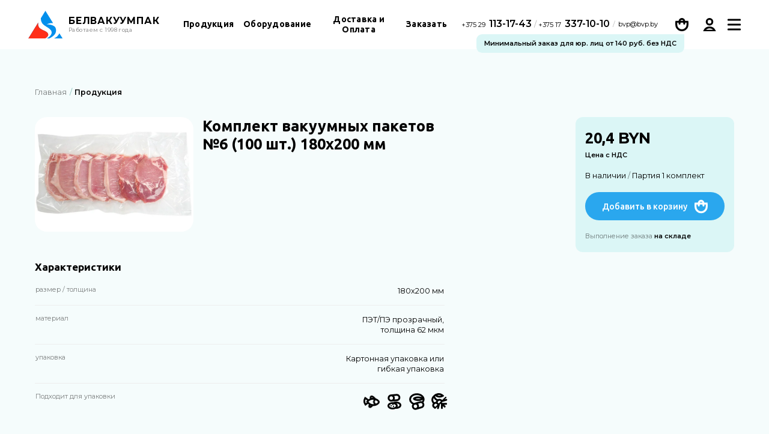

--- FILE ---
content_type: text/html; charset=utf-8
request_url: https://bvp.by/products/packaging-bags/komplekt-vakuumnykh-paketov-6-100-sht-180kh200-mm
body_size: 35210
content:
<!DOCTYPE html>
<html class="no-js" lang="ru">
<head>
    <base href="/">
    <meta charset="utf-8">
    <meta name="viewport" content="width=device-width, initial-scale=1">
    <link rel="apple-touch-icon-precomposed" sizes="57x57" href="apple-touch-icon-57x57.png">
    <link rel="apple-touch-icon-precomposed" sizes="114x114" href="apple-touch-icon-114x114.png">
    <link rel="apple-touch-icon-precomposed" sizes="72x72" href="apple-touch-icon-72x72.png">
    <link rel="apple-touch-icon-precomposed" sizes="144x144" href="apple-touch-icon-144x144.png">
    <link rel="apple-touch-icon-precomposed" sizes="120x120" href="apple-touch-icon-120x120.png">
    <link rel="apple-touch-icon-precomposed" sizes="152x152" href="apple-touch-icon-152x152.png">
    <link sizes="16x16" href="favicon-16x16.png" rel="icon" type="image/png">
    <link sizes="32x32" href="favicon-32x32.png" rel="icon" type="image/png">
    <title>Комплект вакуумных пакетов 180х200 мм (100 шт) - Белвакуумпак</title>
    <meta name="description" content="Белвакуумпак ООО предлагает комплект вакуумных пакетов 180х200 мм, материал ПЭТ/ПЭ, 62 мкм. Предназначены для продления сроков хранения сырой и термически обработанной пищи. Можно использовать для вакуумации и заморозки.">

    <meta property="og:type" content="website">
    <meta property="og:site_name" content="Белвакуумпак">
    <meta property="og:title" content="Комплект вакуумных пакетов 180х200 мм (100 шт) - Белвакуумпак">
    <meta property="og:description" content="Белвакуумпак ООО предлагает комплект вакуумных пакетов 180х200 мм, материал ПЭТ/ПЭ, 62 мкм. Предназначены для продления сроков хранения сырой и термически обработанной пищи. Можно использовать для вакуумации и заморозки.">
    <meta property="og:url" content="https://bvp.by/products/packaging-bags/komplekt-vakuumnykh-paketov-6-100-sht-180kh200-mm">
    <meta property="og:image" content="https://bvp.by/Content/site/images/share.jpg">
    <meta property="og:image:width" content="1024">
    <meta property="og:image:height" content="578">
    <meta name="twitter:card" content="summary_large_image">
    <meta name="twitter:title" content="Комплект вакуумных пакетов 180х200 мм (100 шт) - Белвакуумпак">
    <meta name="twitter:description" content="Белвакуумпак ООО предлагает комплект вакуумных пакетов 180х200 мм, материал ПЭТ/ПЭ, 62 мкм. Предназначены для продления сроков хранения сырой и термически обработанной пищи. Можно использовать для вакуумации и заморозки.">
    <meta name="twitter:image:src" content="https://bvp.by/Content/site/images/share.jpg">
    <meta name="twitter:url" content="https://bvp.by/products/packaging-bags/komplekt-vakuumnykh-paketov-6-100-sht-180kh200-mm">
    <meta name="twitter:domain" content="https://bvp.by">
    <meta name="yandex-verification" content="f1deba8c2117b0dc" />
    <link rel="preconnect" href="https://fonts.gstatic.com">
    <link href="https://fonts.googleapis.com/css2?family=Montserrat:wght@400;500;600;700&amp;family=Ubuntu:wght@500;700&amp;display=swap" rel="stylesheet">
    <link rel="stylesheet" href="https://unpkg.com/swiper@11/swiper-bundle.min.css" />
    <link href="/Content/site/styles/css?v=iurV45HvBlvoxHaIuVv-EtHkqGxqNTMrYXBxXH9N_Jc1" rel="stylesheet"/>

    <script src="/bundles/modernizr-custom?v=ILjvub0o7b05Isj9v2bwK9AzKWsmXra30XnGxoL5gm01"></script>

    <script src="https://www.google.com/recaptcha/api.js?onload=onloadCallback&render=explicit" async defer></script>
        <meta name="yandex-verification" content="2674335c3514b2ef" />
    <!-- Google tag (gtag.js) -->
    <script async src="https://www.googletagmanager.com/gtag/js?id=G-9LC4856EL9"></script>
    <script>
        window.dataLayer = window.dataLayer || [];
        function gtag() { dataLayer.push(arguments); }
        gtag('js', new Date());

        gtag('config', 'G-9LC4856EL9');
    </script>
    <!-- Yandex.Metrika counter -->
    <script type="text/javascript">(function (m, e, t, r, i, k, a) { m[i] = m[i] || function () { (m[i].a = m[i].a || []).push(arguments) }; m[i].l = 1 * new Date(); k = e.createElement(t), a = e.getElementsByTagName(t)[0], k.async = 1, k.src = r, a.parentNode.insertBefore(k, a) })(window, document, "script", "https://mc.yandex.ru/metrika/tag.js", "ym"); ym(82678204, "init", { clickmap: true, trackLinks: true, accurateTrackBounce: true, webvisor: true });</script>
    <noscript><div><img src="https://mc.yandex.ru/watch/82678204" style="position:absolute; left:-9999px;" alt="" /></div></noscript>
    <!-- /Yandex.Metrika counter -->

</head>
<body class="page-secondary" data-ng-app="clientApp" data-ng-controller="cartController">
    <div class="layout" >
        <div class="svg-store">
    <svg xmlns="http://www.w3.org/2000/svg">
        <symbol id="icon-refresh" viewBox="0 0 22 26">
            <path fill-rule="evenodd" clip-rule="evenodd" d="M8.17871 6.92096L9.38787 9.32781C9.60998 9.76993 9.20885 10.2681 8.72951 10.1455L1.56925 8.31333C1.21555 8.22283 1.03387 7.83061 1.19356 7.50229L4.26306 1.19167C4.472 0.762109 5.08266 0.758188 5.2971 1.18503L6.36135 3.30345C6.41721 3.27932 6.47466 3.25752 6.53361 3.23819C8.81566 2.4901 11.2774 2.49379 13.557 3.24771C15.8367 4.00165 17.8149 5.46636 19.2009 7.42751C20.587 9.38877 21.3071 11.7425 21.2568 14.1429C21.2065 16.5436 20.3881 18.8651 18.9212 20.7665C17.4544 22.6678 15.417 24.0484 13.1076 24.7062C10.7982 25.3641 8.33856 25.2643 6.09001 24.4214C3.84151 23.5784 1.92247 22.0369 0.614618 20.023C0.0130272 19.0966 0.276312 17.8579 1.20268 17.2563C2.12905 16.6548 3.36771 16.918 3.9693 17.8444C4.81123 19.1409 6.04663 20.1333 7.49411 20.6759C8.94155 21.2185 10.525 21.2828 12.0118 20.8593C13.4985 20.4357 14.81 19.547 15.7542 18.3231C16.6984 17.0993 17.2253 15.6048 17.2577 14.0592C17.2901 12.5133 16.8264 10.9982 15.9344 9.73609C15.0423 8.47382 13.7689 7.53085 12.3011 7.04542C10.9652 6.60363 9.53258 6.56202 8.17871 6.92096Z"
                  fill="white" />
        </symbol>
        <symbol id="icon-share" viewBox="0 0 60 60">
            <circle cx="30" cy="30" r="29.5" />
            <path d="M38.5 26C35.469 26 33 23.5309 33 20.5C33 17.469 35.4691 15 38.5 15C41.531 15 44 17.469 44 20.5C44 23.531 41.531 26 38.5 26Z" stroke-width="4" />
            <path d="M21.5 35C18.469 35 16 32.5309 16 29.5C16 26.469 18.4691 24 21.5 24C24.531 24 27 26.469 27 29.5C27 32.531 24.531 35 21.5 35Z" stroke-width="4" />
            <path d="M30 34.5L34.25 37M30 25L34.25 22.75" stroke-width="4" />
            <path d="M38.5 45C35.469 45 33 42.5309 33 39.5C33 36.469 35.4691 34 38.5 34C41.531 34 44 36.469 44 39.5C44 42.531 41.531 45 38.5 45Z" stroke-width="4" />
        </symbol>
        <symbol id="icon-down" viewBox="0 0 20 20">
            <g opacity="0.9">
                <path d="M1.76372 8.23888L8.43039 14.9056C9.29822 15.7734 10.7053 15.7734 11.5731 14.9056L18.2398 8.23888C19.1076 7.37105 19.1076 5.96402 18.2398 5.09619C17.3719 4.22836 15.9649 4.22835 15.0971 5.09619L10.0017 10.1915L4.90642 5.09619C4.03859 4.22835 2.63155 4.22835 1.76372 5.09619C0.895889 5.96402 0.895889 7.37105 1.76372 8.23888Z" />
            </g>
        </symbol>
        <symbol id="icon-next-2" viewBox="0 0 20 20">
            <path d="M8.23888 18.2363L14.9056 11.5696C15.7734 10.7018 15.7734 9.29475 14.9056 8.42692L8.23888 1.76025C7.37105 0.892417 5.96402 0.892417 5.09619 1.76025C4.22836 2.62808 4.22835 4.03511 5.09619 4.90295L10.1915 9.99826L5.09619 15.0936C4.22835 15.9614 4.22835 17.3684 5.09619 18.2363C5.96402 19.1041 7.37105 19.1041 8.23888 18.2363Z"></path>
        </symbol>
        <symbol id="icon-arrow-next-2" viewBox="0 0 24 24">
            <path d="M13.2952 7.70938L16.607 11H5C4.44771 11 4 11.4477 4 12C4 12.5523 4.44771 13 5 13H16.6062L13.2952 16.2898C12.9034 16.6791 12.9014 17.3122 13.2906 17.704C13.6799 18.0958 14.313 18.0978 14.7048 17.7086L19.7048 12.7406C19.9055 12.5412 20.0039 12.2778 19.9999 12.0157C20 12.0105 20 12.0052 20 12L19.9999 11.9839C20.004 11.7216 19.9056 11.4581 19.7048 11.2586L14.7048 6.29062C14.3131 5.90136 13.6799 5.90339 13.2906 6.29517C12.9014 6.68695 12.9034 7.32011 13.2952 7.70938Z"></path>
        </symbol>
        <symbol id="icon-left-bold" viewBox="0 0 14 20">
            <path d="M8.98223 19.2678L1.48223 11.7678C0.505921 10.7915 0.505921 9.20854 1.48223 8.23223L8.98223 0.732233C9.95854 -0.244078 11.5415 -0.244078 12.5178 0.732233C13.4941 1.70854 13.4941 3.29146 12.5178 4.26777L6.78553 10L12.5178 15.7322C13.4941 16.7085 13.4941 18.2915 12.5178 19.2678C11.5415 20.2441 9.95854 20.2441 8.98223 19.2678Z"></path>
        </symbol>
        <symbol id="icon-right" viewBox="0 0 32 25">
            <path d="M18.5903 4.22735L25.214 10.8086H2C0.89543 10.8086 0 11.704 0 12.8086C0 13.9132 0.89543 14.8086 2 14.8086H25.2125L18.5903 21.3882C17.8068 22.1668 17.8027 23.4331 18.5812 24.2166C19.3598 25.0002 20.6261 25.0043 21.4097 24.2257L31.4097 14.2899C31.811 13.8911 32.0079 13.3643 31.9998 12.8399C31.9999 12.8295 32 12.8191 32 12.8086L31.9997 12.7764C32.0081 12.2518 31.8112 11.7247 31.4097 11.3257L21.4097 1.38984C20.6261 0.611307 19.3598 0.615379 18.5812 1.39893C17.8027 2.18249 17.8068 3.44881 18.5903 4.22735Z"
                  fill="#2AA7EE"></path>
        </symbol>
        <symbol id="icon-user" viewBox="0 0 28 28">
            <g clip-path="url(#icon-user_clip)">
                <circle cx="14" cy="8" r="6" fill="none" stroke-width="4"></circle>
                <path d="M2.99933 27.1993L1.77563 30H4.83203H23.1679H26.2243L25.0006 27.1993C23.1507 22.9653 18.9238 20 13.9999 20C9.07607 20 4.84923 22.9653 2.99933 27.1993Z" fill="none" stroke-width="4"></path>
                <rect x="4" y="25" width="20" height="3" stroke="none"></rect>
            </g>
            <defs>
                <clipPath id="icon-user_clip">
                    <rect width="28" height="28" fill="white"></rect>
                </clipPath>
            </defs>
        </symbol>
        <symbol id="icon-arrow-next" viewBox="0 0 32 24">
            <path d="M30 11.9359L20 2" stroke-width="4" stroke-linecap="round"></path>
            <path d="M30 12L2 12" stroke-width="4" stroke-linecap="round"></path>
            <path d="M30 12.0641L20 22" stroke-width="4" stroke-linecap="round"></path>
        </symbol>
        <symbol id="icon-viber" viewBox="0 0 60 60">
            <ellipse cx="29.9996" cy="29.9997" rx="26.4" ry="26.3999" fill="white"></ellipse>
            <path fill-rule="evenodd" clip-rule="evenodd" d="M30 0C13.435 0 0 13.43 0 30C0 46.5675 13.435 60 30 60C46.5675 60 60 46.5675 60 30C60 13.43 46.5675 0 30 0ZM43.55 17.645C42.6325 16.8 38.925 14.11 30.67 14.0725C30.67 14.0725 20.935 13.485 16.19 17.84C13.55 20.4825 12.62 24.345 12.5225 29.14C12.425 33.935 12.2975 42.915 20.955 45.3525L20.9625 45.355L20.9575 49.07C20.9575 49.07 20.905 50.575 21.895 50.8825C23.0925 51.255 23.795 50.11 24.94 48.8775C25.5675 48.2025 26.435 47.2075 27.09 46.4475C33.01 46.9425 37.565 45.8075 38.0825 45.6375C39.2775 45.25 46.045 44.3825 47.145 35.4025C48.28 26.1425 46.595 20.285 43.55 17.645ZM44.5525 34.7325C43.6225 42.2325 38.1375 42.7075 37.125 43.03C36.695 43.17 32.6925 44.165 27.6625 43.835C27.6625 43.835 23.915 48.3575 22.745 49.5325C22.5625 49.7175 22.3475 49.7925 22.2025 49.7575C22.0025 49.7075 21.9475 49.47 21.95 49.12L21.98 42.945C14.6575 40.91 15.085 33.2625 15.1675 29.26C15.25 25.2575 16.0025 21.9775 18.235 19.77C22.25 16.135 30.5175 16.6775 30.5175 16.6775C37.5025 16.71 40.8475 18.8125 41.6225 19.5175C44.2 21.7225 45.5125 27 44.5525 34.7325ZM31.3725 35.185C31.3725 35.185 32.0275 35.2425 32.38 34.805L33.07 33.9375C33.4 33.5075 34.205 33.2325 34.99 33.67C36.03 34.2575 37.375 35.18 38.295 36.04C38.8025 36.4675 38.92 37.0975 38.575 37.7625L38.57 37.7775C38.215 38.405 37.74 38.9925 37.1375 39.5425L37.125 39.5525C36.4475 40.1175 35.67 40.445 34.8375 40.175L34.8225 40.1525C33.3275 39.73 29.7425 37.9 27.4575 36.0775C23.7175 33.1275 21.06 28.2625 20.325 25.655L20.3025 25.64C20.0325 24.805 20.3625 24.025 20.925 23.3525L20.935 23.34C21.4825 22.7375 22.0725 22.2625 22.7 21.905L22.7125 21.9025C23.3775 21.5575 24.0075 21.675 24.4375 22.1825C25.0025 22.765 26.0625 24.1675 26.805 25.4875C27.2425 26.2725 26.97 27.075 26.54 27.4075L25.6725 28.095C25.235 28.45 25.2925 29.105 25.2925 29.105C25.2925 29.105 26.575 33.96 31.3725 35.185ZM38.92 31.16C39.1775 31.1575 39.385 30.9475 39.385 30.69C39.36 27.6175 38.42 25.1525 36.59 23.365C34.7625 21.585 32.46 20.6725 29.7525 20.6525H29.7475C29.4925 20.6525 29.2825 20.86 29.28 21.115C29.28 21.3725 29.4875 21.585 29.745 21.585C32.205 21.6025 34.2875 22.4275 35.9375 24.035C37.5825 25.64 38.43 27.8825 38.45 30.6975C38.4525 30.9525 38.66 31.16 38.9175 31.16H38.92ZM36.465 30.2H36.455C36.195 30.195 35.9925 29.9825 35.9975 29.7225C36.035 28.1275 35.5775 26.835 34.605 25.775C33.635 24.715 32.305 24.135 30.5375 24.005C30.28 23.9875 30.085 23.7625 30.105 23.5075C30.125 23.25 30.3475 23.0575 30.605 23.075C32.595 23.22 34.1725 23.9175 35.2925 25.1425C36.42 26.375 36.9725 27.9225 36.93 29.745C36.925 30 36.7175 30.2 36.465 30.2ZM34.07 29.3975C33.8225 29.3975 33.615 29.205 33.6025 28.955C33.525 27.37 32.7775 26.595 31.255 26.5125C30.9975 26.4975 30.8 26.2775 30.8125 26.02C30.8275 25.7625 31.0475 25.565 31.305 25.58C33.315 25.6875 34.4325 26.84 34.535 28.9075C34.5475 29.165 34.35 29.385 34.0925 29.3975H34.07Z"></path>
        </symbol>
        <symbol id="icon-telegram" viewBox="0 0 60 60">
            <circle cx="30" cy="30" r="30"></circle>
            <path d="M11.3254 28.9965C14.8856 27.037 18.8596 25.4015 22.5728 23.7576C28.9609 21.0651 35.3744 18.4193 41.8526 15.9561C43.113 15.5364 45.3777 15.126 45.5998 16.9925C45.4782 19.6345 44.9779 22.261 44.6349 24.8876C43.764 30.6636 42.7575 36.4198 41.7759 42.1768C41.4377 44.0945 39.0338 45.0872 37.4955 43.86C33.7989 41.3649 30.0738 38.8939 26.4243 36.3409C25.2288 35.1271 26.3374 33.3839 27.405 32.5171C30.4497 29.5188 33.6787 26.9714 36.5643 23.8181C37.3426 21.9399 35.0428 23.5228 34.2842 24.0078C30.116 26.8781 26.0498 29.9236 21.6552 32.4462C19.4104 33.6809 16.7941 32.6257 14.5503 31.9368C12.5386 31.1044 9.59056 30.2658 11.3252 28.9968L11.3254 28.9965Z"
                  fill="white"></path>
        </symbol>
        <symbol id="icon-whatsapp" viewBox="0 0 60 60">
            <ellipse cx="30.0006" cy="29.9997" rx="26.4" ry="26.3999" fill="white"></ellipse>
            <path d="M30.0775 15.43C22.125 15.43 15.66 21.895 15.6575 29.845C15.655 33.09 16.6075 35.52 18.205 38.0625L16.75 43.3825L22.205 41.95C24.65 43.4 26.9825 44.27 30.0675 44.2725C38.0125 44.2725 44.485 37.805 44.4875 29.8575C44.49 21.89 38.05 15.4325 30.0775 15.43ZM38.5575 36.04C38.1975 37.0525 36.465 37.975 35.6325 38.1C34.885 38.2125 33.94 38.2575 32.9025 37.9275C32.2725 37.7275 31.465 37.46 30.4325 37.015C26.085 35.1375 23.2475 30.76 23.03 30.4725C22.8125 30.1825 21.26 28.1225 21.26 25.99C21.26 23.8575 22.38 22.8075 22.7775 22.375C23.175 21.9425 23.6425 21.8325 23.9325 21.8325L24.7625 21.8475C25.0275 21.86 25.385 21.7475 25.7375 22.5925C26.0975 23.46 26.965 25.5925 27.0725 25.81C27.18 26.0275 27.2525 26.28 27.1075 26.57C26.9625 26.86 26.89 27.04 26.675 27.2925L26.025 28.0525C25.8075 28.2675 25.5825 28.5025 25.835 28.9375C26.0875 29.3725 26.9575 30.79 28.245 31.94C29.9 33.4175 31.2975 33.875 31.73 34.09C32.1625 34.305 32.415 34.27 32.67 33.9825C32.9225 33.6925 33.7525 32.7175 34.0425 32.2825C34.3325 31.85 34.62 31.92 35.0175 32.065C35.415 32.21 37.545 33.2575 37.9775 33.475C38.41 33.6925 38.7 33.8 38.8075 33.98C38.92 34.16 38.92 35.0275 38.5575 36.04ZM30 0C13.4325 0 0 13.4325 0 30C0 46.5675 13.4325 60 30 60C46.5675 60 60 46.5675 60 30C60 13.4325 46.5675 0 30 0ZM30.0725 47.2C27.17 47.2 24.31 46.47 21.7775 45.09L12.585 47.5L15.045 38.5125C13.5275 35.8825 12.7275 32.8975 12.73 29.8425C12.7325 20.28 20.5125 12.5 30.0725 12.5C34.7125 12.5025 39.0675 14.3075 42.34 17.585C45.615 20.8625 47.4175 25.22 47.415 29.855C47.4125 39.4175 39.6325 47.2 30.0725 47.2Z"></path>
        </symbol>
        <symbol id="icon-pras" viewBox="0 0 80 18">
            <path fill-rule="evenodd" clip-rule="evenodd" d="M65.3775 6.3689C65.3775 9.92611 62.4801 12.8204 58.9185 12.8204H51.4369C50.7674 12.8204 50.2227 12.2845 50.2227 11.6237C50.2227 10.9618 50.7674 10.426 51.4369 10.426H58.9185C60.6916 10.426 62.2412 9.20281 62.7628 7.56558H50.215V6.3689C50.215 2.85721 53.1126 0 56.6742 0H64.1634C64.834 0 65.3775 0.535857 65.3775 1.19668C65.3775 1.85856 64.834 2.39443 64.1634 2.39443H56.6742C54.8747 2.39443 53.3471 3.56358 52.8309 5.17116H65.3775V6.3689ZM47.4108 12.8299C46.7401 12.8299 46.1965 12.2941 46.1965 11.6322V7.56558H35.8986V11.6322C35.8986 12.2941 35.355 12.8299 34.6843 12.8299C34.0137 12.8299 33.4701 12.2941 33.4701 11.6322V6.3689C33.4701 2.85721 36.3676 0 39.9292 0H42.1659C45.7275 0 48.625 2.85721 48.625 6.3689V11.6322C48.625 12.2941 48.0814 12.8299 47.4108 12.8299ZM42.1659 2.39443H39.9292C38.1298 2.39443 36.6021 3.56358 36.086 5.17116H46.0102C45.4941 3.56358 43.9653 2.39443 42.1659 2.39443ZM31.4296 10.6928C31.9556 11.1037 32.0455 11.8567 31.6291 12.3745C31.3902 12.6742 31.034 12.8299 30.6757 12.8299C30.4127 12.8299 30.1463 12.7452 29.9239 12.5715L23.5031 7.56558H19.1635V11.6428C19.1635 12.3046 18.6199 12.8405 17.9493 12.8405C17.2786 12.8405 16.7351 12.3046 16.7351 11.6428V6.3689C16.7351 2.85721 19.6325 0 23.1941 0H25.4319C28.9935 0 31.8909 2.85721 31.8909 6.3689V7.56558H27.4187L31.4296 10.6928ZM29.2762 5.17116C28.759 3.56358 27.2313 2.39443 25.4319 2.39443H23.1941C21.3947 2.39443 19.8671 3.56358 19.3498 5.17116H29.2762ZM2.42846 11.6343C2.42846 12.2962 1.88487 12.832 1.2142 12.832C0.543521 12.832 0 12.2962 0 11.6343L0.00214038 5.17116H2.38572H12.5357C12.0195 3.56358 10.4919 2.39443 8.69247 2.39443H1.2142C0.543521 2.39443 0 1.85856 0 1.19668C0 0.535857 0.543521 0 1.2142 0H8.69247C12.2541 0 15.1515 2.85721 15.1515 6.3689V7.56558H2.42846V11.6343Z"></path>
            <path fill-rule="evenodd" clip-rule="evenodd" d="M79.9996 11.5718C79.9996 15.1226 77.0814 18 73.4803 18C69.8804 18 66.9609 15.1226 66.9609 11.5718C66.9609 8.02195 69.8804 5.14355 73.4803 5.14355C77.0814 5.14355 79.9996 8.02195 79.9996 11.5718Z"></path>
        </symbol>
        <symbol id="icon-magnifier" viewBox="0 0 23 24">
            <circle cx="10.5" cy="10.5" r="8.5" stroke-width="4"></circle>
            <path d="M16.4854 17.2427L20.728 21.4853" stroke-width="4" stroke-linecap="round"></path>
        </symbol>
        <symbol id="icon-basket" viewBox="0 0 28 28" fill="none">
            <path d="M2.11415 14.0168L2.16324 8H25.8368L25.8859 14.0168C25.9397 20.6191 20.6025 26 14 26C7.39751 26 2.06028 20.6191 2.11415 14.0168Z" stroke-width="4"></path>
            <path d="M19 12L19 7C19 4.23858 16.7614 2 14 2V2C11.2386 2 9 4.23858 9 7L9 12" stroke-width="4" stroke-linecap="round"></path>
        </symbol>
        <symbol id="icon-vk" viewBox="0 0 60 60">
            <path d="M30 0C13.4325 0 0 13.4325 0 30C0 46.5675 13.4325 60 30 60C46.5675 60 60 46.5675 60 30C60 13.4325 46.5675 0 30 0ZM45.86 40.4075H41.1925C38.555 40.4075 38.1125 38.905 35.9375 36.735C33.975 34.7725 32.8875 36.2775 32.9325 39.0725C32.9475 39.815 32.58 40.4075 31.695 40.4075C28.9325 40.4075 24.96 40.7975 20.935 36.4575C16.8175 32.01 12.5 23.0875 12.5 22.21C12.5 21.69 12.93 21.4575 13.6475 21.4575H18.3925C19.65 21.4575 19.755 22.08 20.1075 22.8775C21.5675 26.205 25.06 32.8825 25.9925 29.155C26.5275 27.015 26.745 22.0575 24.455 21.63C23.155 21.39 25.445 20 28.76 20C29.585 20 30.48 20.0875 31.395 20.3C33.0775 20.69 33.085 21.445 33.06 22.545C32.975 26.71 32.4725 29.51 33.57 30.2175C34.6175 30.895 37.3725 26.4625 38.83 23.04C39.2275 22.095 39.3075 21.46 40.4375 21.46H46.2425C49.2825 21.46 45.845 25.83 43.2175 29.24C41.1 31.9875 41.2125 32.04 43.675 34.325C45.4275 35.9525 47.5 38.175 47.5 39.4325C47.5 40.0275 47.035 40.4075 45.86 40.4075Z"></path>
        </symbol>
        <symbol id="icon-facebook" viewBox="0 0 60 60">
            <path d="M30 0C13.4325 0 0 13.4325 0 30C0 46.5675 13.4325 60 30 60C46.5675 60 60 46.5675 60 30C60 13.4325 46.5675 0 30 0ZM37.5 20H34.125C32.78 20 32.5 20.5525 32.5 21.945V25H37.5L36.9775 30H32.5V47.5H25V30H20V25H25V19.23C25 14.8075 27.3275 12.5 32.5725 12.5H37.5V20Z"></path>
        </symbol>
        <symbol id="icon-twitter" viewBox="0 0 60 60">
            <path d="M30 0C13.4325 0 0 13.4325 0 30C0 46.5675 13.4325 60 30 60C46.5675 60 60 46.5675 60 30C60 13.4325 46.5675 0 30 0ZM45.165 24.1125C45.6225 34.2125 38.09 45.4725 24.755 45.4725C20.7 45.4725 16.9275 44.2825 13.75 42.245C17.56 42.695 21.3625 41.635 24.38 39.2725C21.24 39.215 18.5875 37.1375 17.67 34.285C18.7975 34.5 19.9075 34.4375 20.915 34.1625C17.4625 33.4675 15.0775 30.3575 15.155 27.03C16.125 27.5675 17.23 27.89 18.4075 27.9275C15.21 25.79 14.305 21.5675 16.185 18.34C19.725 22.685 25.0175 25.5425 30.985 25.8425C29.9375 21.3525 33.345 17.025 37.9825 17.025C40.045 17.025 41.9125 17.8975 43.2225 19.2925C44.8575 18.9725 46.3975 18.3725 47.7825 17.55C47.245 19.2275 46.1075 20.6325 44.625 21.5225C46.0775 21.3475 47.4625 20.9625 48.7475 20.39C47.7875 21.835 46.5725 23.1 45.165 24.1125Z"></path>
        </symbol>
        <symbol id="icon-eye-show" viewBox="0 0 22 16">
            <path d="M13.75 7.99996C13.75 9.51612 12.5162 10.75 11 10.75C9.48383 10.75 8.25 9.51612 8.25 7.99996C8.25 6.48379 9.48383 5.24996 11 5.24996C12.5162 5.24996 13.75 6.48379 13.75 7.99996ZM22 7.58838C22 7.58838 18.1023 15.3333 11.0138 15.3333C4.43208 15.3333 0 7.58838 0 7.58838C0 7.58838 4.0755 0.666626 11.0138 0.666626C18.0666 0.666626 22 7.58838 22 7.58838ZM15.5833 7.99996C15.5833 5.47271 13.5273 3.41663 11 3.41663C8.47275 3.41663 6.41667 5.47271 6.41667 7.99996C6.41667 10.5272 8.47275 12.5833 11 12.5833C13.5273 12.5833 15.5833 10.5272 15.5833 7.99996Z"></path>
        </symbol>
        <symbol id="icon-filter" viewBox="0 0 28 28">
            <path fill-rule="evenodd" clip-rule="evenodd" d="M8 2C8 0.89543 7.10457 0 6 0C4.89543 0 4 0.895431 4 2L4 13.3414C1.66962 14.1651 0 16.3876 0 19C0 21.6124 1.66962 23.8349 4 24.6586V26C4 27.1046 4.89543 28 6 28C7.10457 28 8 27.1046 8 26V24.6586C10.3304 23.8349 12 21.6124 12 19C12 16.3876 10.3304 14.1651 8 13.3414L8 2ZM8 19C8 20.1046 7.10457 21 6 21C4.89543 21 4 20.1046 4 19C4 17.8954 4.89543 17 6 17C7.10457 17 8 17.8954 8 19Z"></path>
            <path fill-rule="evenodd" clip-rule="evenodd" d="M24 2C24 0.89543 23.1046 0 22 0C20.8954 0 20 0.895431 20 2V3.34141C17.6696 4.16508 16 6.38756 16 9C16 11.6132 17.6706 13.8362 20.002 14.6593C20.0007 14.6894 20 14.7196 20 14.75L20 26C20 27.1046 20.8954 28 22 28C23.1046 28 24 27.1046 24 26V14.75C24 14.7196 23.9993 14.6894 23.998 14.6593C26.3294 13.8362 28 11.6132 28 9C28 6.38756 26.3304 4.16508 24 3.34141V2ZM24 9C24 10.1046 23.1046 11 22 11C20.8954 11 20 10.1046 20 9C20 7.89543 20.8954 7 22 7C23.1046 7 24 7.89543 24 9Z"></path>
        </symbol>
        <symbol id="icon-delete" viewBox="0 0 28 28" fill="none">
            <path d="M4.06195 19.9538L4.13852 10H14H23.8615L23.938 19.9538C23.9637 23.2855 21.27 26 17.9382 26H10.0618C6.73003 26 4.03632 23.2855 4.06195 19.9538Z" stroke-width="4"></path>
            <path d="M16 4V4C16 2.89543 15.1046 2 14 2V2C12.8954 2 12 2.89543 12 4V4" stroke-width="4" stroke-linecap="round"></path>
            <path d="M17 20L17 16M11 20L11 16" stroke-width="4" stroke-linecap="round"></path>
            <path d="M26 4L2 4" stroke-width="4" stroke-linecap="round"></path>
        </symbol>
        <symbol id="slider-next" viewBox="0 0 14 24">
            <path d="M12 11.9354L2 1.99951" stroke-width="4" stroke-linecap="round"></path>
            <path d="M12 12.064L2 22" stroke-width="4" stroke-linecap="round"></path>
        </symbol>
        <symbol id="slider-prev" viewBox="0 0 14 24">
            <path d="M2 12.0646L12 22.0005" stroke-width="4" stroke-linecap="round"></path>
            <path d="M2 11.936L12 2.00003" stroke-width="4" stroke-linecap="round"></path>
        </symbol>
        <symbol id="icon-doc" viewBox="0 0 19 22">
            <path d="M2 2H12.4788L16.8571 7.74652V20H2V2Z" stroke-width="4"></path>
        </symbol>
        <symbol id="icon-arrow-mini" viewBox="0 0 18 18">
            <path d="M9 12L15 6" stroke-width="4" stroke-linecap="round"></path>
            <path d="M9 12L3 6" stroke-width="4" stroke-linecap="round"></path>
        </symbol>
        <symbol id="icon-eye-open" viewBox="0 0 22 22">
            <path d="M13.75 10.9998C13.75 12.516 12.5162 13.7498 11 13.7498C9.48383 13.7498 8.25 12.516 8.25 10.9998C8.25 9.48367 9.48383 8.24984 11 8.24984C12.5162 8.24984 13.75 9.48367 13.75 10.9998ZM22 10.5883C22 10.5883 18.1023 18.3332 11.0138 18.3332C4.43208 18.3332 0 10.5883 0 10.5883C0 10.5883 4.0755 3.6665 11.0138 3.6665C18.0666 3.6665 22 10.5883 22 10.5883ZM15.5833 10.9998C15.5833 8.47259 13.5273 6.4165 11 6.4165C8.47275 6.4165 6.41667 8.47259 6.41667 10.9998C6.41667 13.5271 8.47275 15.5832 11 15.5832C13.5273 15.5832 15.5833 13.5271 15.5833 10.9998Z"></path>
        </symbol>
        <symbol id="icon-eye-close" viewBox="0 0 22 22">
            <path d="M10.8946 13.7392L13.7399 10.8993L13.75 11.0002C13.75 12.5163 12.5162 13.7502 11 13.7502L10.8946 13.7392ZM18.2719 6.3765L15.2708 9.37216C15.4651 9.88 15.5833 10.4254 15.5833 11.0002C15.5833 13.5274 13.5273 15.5835 11 15.5835C10.4216 15.5835 9.87342 15.4643 9.36375 15.2682L7.18483 17.4425C8.3545 17.9815 9.63325 18.3335 11.0138 18.3335C18.1023 18.3335 22 10.5886 22 10.5886C22 10.5886 20.7029 8.31708 18.2719 6.3765ZM19.5837 3.13516L2.51625 20.1668L1.24942 18.8633L4.4165 15.7036C1.64633 13.4577 0 10.5886 0 10.5886C0 10.5886 4.0755 3.66683 11.0138 3.66683C12.6867 3.66683 14.1817 4.05733 15.4926 4.65225L18.3168 1.8335L19.5837 3.13516ZM6.97858 13.147L8.371 11.7582C8.30042 11.5162 8.25 11.2651 8.25 11.0002C8.25 9.484 9.48383 8.25016 11 8.25016C11.2668 8.25016 11.5198 8.30058 11.7636 8.373L13.1551 6.98425C12.5098 6.63408 11.7838 6.41683 11 6.41683C8.47275 6.41683 6.41667 8.47291 6.41667 11.0002C6.41667 11.7812 6.63208 12.5044 6.97858 13.147Z"></path>
        </symbol>
        <symbol id="icon-close" viewBox="0 0 22 22">
            <line x1="3.42969" y1="18.6059" x2="19.1053" y2="2.93028" stroke-width="4" stroke-linecap="round"></line>
            <line x1="2.89483" y1="2.93014" x2="18.5704" y2="18.6057" stroke-width="4" stroke-linecap="round"></line>
        </symbol>
        <symbol id="icon-basket-md" viewBox="0 0 60 60">
            <path d="M18.1141 31.0168L18.1632 25H41.8368L41.8859 31.0168C41.9397 37.6191 36.6025 43 30 43C23.3975 43 18.0603 37.6191 18.1141 31.0168Z" stroke="white" stroke-width="4"></path>
            <path d="M35 29L35 24C35 21.2386 32.7614 19 30 19V19C27.2386 19 25 21.2386 25 24L25 29" stroke="white" stroke-width="4" stroke-linecap="round"></path>
        </symbol>
        <symbol id="icon-basket-lg" viewBox="0 0 60 60">
            <path d="M18.1141 31.0168L18.1632 25H41.8368L41.8859 31.0168C41.9397 37.6191 36.6025 43 30 43C23.3975 43 18.0603 37.6191 18.1141 31.0168Z" stroke-width="4"></path>
            <path d="M35 29L35 24C35 21.2386 32.7614 19 30 19V19C27.2386 19 25 21.2386 25 24L25 29" stroke-width="4" stroke-linecap="round"></path>
        </symbol>
    </svg>
</div>
        <header class="layout-header">
            <div class="container">
    <div class="layout-header__inner">
        <div class="layout-header__left">
            <div class="layout-header__left-logos">
                <a class="layout-header__logo" href="/">
                    <span class="layout-header__name">
 <span class="layout-header__short">бел</span>вакуумпак
 </span>
 <span class="layout-header__description">Работаем с 1998 года</span>
                </a>
            </div>
            <div class="layout-header__center">
                <ul class="main-menu">
                    <li class="main-menu__item">
                        <a class="main-menu__link" href="/products">Продукция</a>
                    </li>
                    <li class="main-menu__item">
                        <a class="main-menu__link" href="/equipment">Оборудование</a>
                    </li>
                    <li class="main-menu__item">
                        <a class="main-menu__link" href="/delivery">Доставка и Оплата</a>
                    </li>
                    <li class="main-menu__item">
                        <a class="main-menu__link" href="/order">Заказать</a>
                    </li>
                </ul>
            </div>
        </div>
        <div class="layout-header__right">
            

    <ul class="inline-phone">
        <li class="inline-phone__item">
                <a class="inline-phone__link" href="tel:+375291131743">
                    <span>+375 29 </span>113-17-43
                </a>
                    <span class="inline-phone__item-delimeter">/</span>
                <a class="inline-phone__link" href="tel:+375173371010">
                    <span>+375 17 </span>337-10-10
                </a>
        </li>
            <li class="inline-phone__item email">
                <a class="inline-email__link" href="mailto:bvp@bvp.by">bvp@bvp.by</a>
            </li>
    </ul>

            <ul class="userbar">
                <li class="userbar__item userbar__hint">
                    <a class="userbar__link" href="/cart">
                        <svg class="icon icon-basket">
                            <use xlink:href="#icon-basket"></use>
                        </svg>
                        <span class="basket-quantity" data-ng-if="cart.length||0" data-ng-bind="cart.length||0"></span>
                    </a>
                                    <strong class="hint userbar__item-hint">
                                        Минимальный заказ для юр. лиц от 140 руб. без НДС
                                    </strong>

                </li>
                <li class="userbar__item">
                        <a class="userbar__link" href="#" data-toggle="modal" data-target="#popup-login">
                            <svg class="icon icon-user">
                                <use xlink:href="#icon-user"></use>
                            </svg>
                        </a>
                                    </li>
            </ul>
        </div>
        <span class="burger js_burger"><span class="burger-item"></span></span>
    </div>
</div>

        </header>
        <div class="layout-body">
            



<div class="section-card ng-cloak">
    <div class="container md">
        <ul class="breadcrumb">
            <li class="breadcrumb-item">
                <a class="breadcrumb-link" href="/">Главная</a>
            </li>
                <li class="breadcrumb-item">
                    <a class="breadcrumb-link" href="/products">Продукция</a>
                </li>
        </ul>
        <div class="section-card__head">
            <div class="section-card__content">
                <div class="section-card__description">
                    <div class="section-card__img">
                        <img src="Files/products/komplekt-vakuumnykh-paketov-6-100-sht-180kh200-mm/img.webp"
                             width="335"
                             height="243"
                             alt="" />
                    </div>
                    <div class="section-card__info">
                        <h1 class="section-card__title">
                            Комплект вакуумных пакетов №6 (100 шт.) 180х200 мм
                        </h1>
                    </div>
                </div>
                <div class="section-article-default">
                    <div class="section-article__content">
                        <h4>Характеристики</h4>
                        <table class="table-default">
                            <tbody>
                                    <tr>
                                        <td>размер / толщина</td>
                                        <td>
                                            <span class="value-text">180х200 мм</span>
                                        </td>
                                    </tr>
                                                                    <tr>
                                        <td>материал</td>
                                        <td>
                                            <span class="value-text">ПЭТ/ПЭ прозрачный, толщина 62 мкм</span>
                                        </td>
                                    </tr>
                                                                    <tr>
                                        <td>упаковка</td>
                                        <td>
                                            <span class="value-text">
                                                Картонная упаковка или гибкая упаковка
                                            </span>
                                        </td>
                                    </tr>
                                                                    <tr>
                                        <td>Подходит для упаковки</td>
                                        <td class="suit-list">
                                                <div class="suit-list__item tooltip">
                                                    <div class="tooltip__text">Рыба и морепродукты</div>
                                                    <img src="Files/productions/a6b11ee1-c6bb-409d-a4c3-c9f340a9c25e.png"
                                                         width="28"
                                                         height="28" />
                                                </div>
                                                <div class="suit-list__item tooltip">
                                                    <div class="tooltip__text">Мясные и колбасные нарезки</div>
                                                    <img src="Files/productions/75a96293-36ac-4348-ab59-aa218454f8c1.png"
                                                         width="28"
                                                         height="28" />
                                                </div>
                                                <div class="suit-list__item tooltip">
                                                    <div class="tooltip__text">Сосиски, сардельки, пельмени</div>
                                                    <img src="Files/productions/bb7af920-6063-4442-88ec-98e823a65e93.png"
                                                         width="28"
                                                         height="28" />
                                                </div>
                                                <div class="suit-list__item tooltip">
                                                    <div class="tooltip__text">Замороженные ягоды</div>
                                                    <img src="Files/productions/2f29efa5-bfec-4b67-a608-e97a925f86c7.png"
                                                         width="28"
                                                         height="28" />
                                                </div>
                                        </td>
                                    </tr>
                            </tbody>
                        </table>
                    </div>
                </div>
                <div class="section-card__content-links">
                    <button class="btn-text section-card__content-link js_scroll-to"
                            data-scroll-to="more-features">
                        Больше характеристик
                    </button>
                    <button class="btn-text section-card__content-link js_scroll-to"
                            data-scroll-to="more-description">
                        Описание
                    </button>
                </div>
            </div>
            <div class="section-card__order">
                <div class="order-info order-info--mini js_order-info-fixed">
                    <div class="order-info__inner">
                        <div class="order-info__price-info order-info__item">
                            <div class="order-info__price-description">
                                <strong class="order-info__name">Комплект вакуумных пакетов №6 (100 шт.) 180х200 мм</strong>
                                <div class="order-info__price-values">
                                    <span class="order-info__price-new">
                                        <span class="order-info__price-value">20,4</span>
                                            <span class="order-info__price-currency">BYN</span>
                                    </span>
                                </div>
                                <div class="order-info__price-disclaimer">
                                    Цена с НДС
                                </div>
                            </div>
                        </div>
                        <div class="order-info__price-limit order-info__item">
                            В наличии
                            <span class="text-delimeter text-delimeter--darken">/</span>
                            Партия  1 комплект
                        </div>
                        <div class="order-info__item mobile-hidden">
                            <button class="btn btn-default order-info__basket"
                                    type="button" data-ng-if="!isInCart('9efd3a3a-bb67-ec11-9927-000c292c3a59')" data-ng-click="addToCart('9efd3a3a-bb67-ec11-9927-000c292c3a59')">
                                Добавить в корзину
                                <svg class="icon icon-basket">
                                    <use xlink:href="#icon-basket"></use>
                                </svg>
                            </button>
                            <button class="btn btn-danger order-info__basket"
                                    type="button" data-ng-if="isInCart('9efd3a3a-bb67-ec11-9927-000c292c3a59')" data-ng-click="removeFromCart('9efd3a3a-bb67-ec11-9927-000c292c3a59')">
                                Удалить из корзины
                                <svg class="icon icon-delete">
                                    <use xlink:href="#icon-refresh"></use>
                                </svg>
                            </button>
                        </div>
                            <div class="order-info__execution order-info__item">
                                Выполнение заказа
                                <span class="order-info__execution-period"> на складе</span>
                            </div>
                    </div>
                    <div class="order-info__item mobile">
                        <button class="btn btn-default order-info__basket mobile"
                                type="button" data-ng-if="!isInCart('9efd3a3a-bb67-ec11-9927-000c292c3a59')" data-ng-click="addToCart('9efd3a3a-bb67-ec11-9927-000c292c3a59')">
                            <span class="btn-default__text">Добавить в корзину</span>
                            <svg class="icon icon-basket">
                                <use xlink:href="#icon-basket"></use>
                            </svg>
                        </button>
                        <button class="btn delete btn-default order-info__basket mobile"
                                type="button" data-ng-if="isInCart('9efd3a3a-bb67-ec11-9927-000c292c3a59')" data-ng-click="removeFromCart('9efd3a3a-bb67-ec11-9927-000c292c3a59')">
                            <span class="btn-default__text">Удалить из корзины</span>
                            <svg class="icon icon-delete">
                                <use xlink:href="#icon-refresh"></use>
                            </svg>
                        </button>
                    </div>
                </div>
                <div class="section-card__order-items">
                    <div class="order-info-wrapper section-card__order-item">
                        <div class="order-info js_order-info">
                            <div class="order-info__price-info order-info__item">
                                <div class="order-info__price-description">
                                    <strong class="order-info__name">
                                        Комплект вакуумных пакетов №6 (100 шт.) 180х200 мм
                                    </strong>
                                    <div class="order-info__price-values">
                                        <span class="order-info__price-new">
                                            <span class="order-info__price-value">20,4</span>
                                                <span class="order-info__price-currency">BYN</span>
                                        </span>
                                    </div>
                                    <div class="order-info__price-disclaimer">Цена с НДС</div>
                                </div>
                            </div>
                            <div class="order-info__price-limit order-info__item">
                                В наличии
                                <span class="text-delimeter text-delimeter--darken">/</span>
                                Партия  1 комплект
                            </div>
                            <div class="order-info__item">
                                <button class="btn btn-default order-info__basket"
                                        type="button" data-ng-if="!isInCart('9efd3a3a-bb67-ec11-9927-000c292c3a59')" data-ng-click="addToCart('9efd3a3a-bb67-ec11-9927-000c292c3a59')">
                                    Добавить в корзину
                                    <svg class="icon icon-basket">
                                        <use xlink:href="#icon-basket"></use>
                                    </svg>
                                </button>
                                <button class="btn btn-danger order-info__basket"
                                        type="button" data-ng-if="isInCart('9efd3a3a-bb67-ec11-9927-000c292c3a59')" data-ng-click="removeFromCart('9efd3a3a-bb67-ec11-9927-000c292c3a59')">
                                    Удалить из корзины
                                    <svg class="icon icon-delete">
                                        <use xlink:href="#icon-refresh"></use>
                                    </svg>
                                </button>
                            </div>
                                <div class="order-info__execution order-info__item">
                                    Выполнение заказа
                                    <span class="order-info__execution-period">на складе</span>
                                </div>
                        </div>
                    </div>
                    
                </div>
            </div>
        </div>
    </div>
</div>
    <div class="section section-products">
        <div class="container md">
            <div class="section-head">
                <h2 class="section-title">Похожие товары</h2>
            </div>
            <div class="section-body">
                <div class="slider-similar js_slider-similar">
                    <div class="swiper slider-similar__inner" id="swiper-similar-products">
                        <div class="swiper-wrapper">
                                <div class="swiper-slide slider-similar__slide">
                                    <div class="article-primary vertical  ">
                                        <div class="article-primary__media">
                                            <a class="article-primary__image"
                                               href="/products/film/komplekt-vakuumnykh-paketov-12-500-sht-400kh500-mm"
                                               style="background-image: url( Files/products/komplekt-vakuumnykh-paketov-12-500-sht-400kh500-mm/img.webp ),url('Content/site/images/products/placeholder.svg')">

                                            </a>
                                        </div>
                                        <div class="article-primary__panel">
                                            <div class="article-primary__body">
                                                <a class="article-primary__title h5" href="/products/film/komplekt-vakuumnykh-paketov-12-500-sht-400kh500-mm">Комплект вакуумных пакетов №12 (500 шт.) 400х500 мм</a>
                                                <div class="article-primary__info">
                                                    <div class="product-data">
                                                        <div class="product-data__size">400х500 мм</div>
                                                        <div class="product-data__feature">
                                                            ПЭТ/ПЭ прозрачный, толщина 80 мкм
                                                        </div>
                                                    </div>
                                                    <span class="product-data__label">
                                                        В наличии Партия  1 комплект
                                                    </span>
                                                </div>
                                            </div>
                                            <div class="article-primary__footer">
                                                <div class="product-data">
                                                    <div class="product-data__row">
                                                        <div class="product-data__cell">
                                                            <div class="product-data__price">
                                                                <div class="product-data__group">
                                                                    <div class="product-data__price ">
                                                                        <span class="product-data__value">396</span>
                                                                            <span class="product-data__currency">byn</span>
                                                                    </div>
                                                                </div>
                                                            </div>
                                                        </div>
                                                        <div class="product-data__cell">
                                                            <div class="product-data__btns">
                                                                <div class="btn-add js_btn-add">
                                                                    <button class="btn btn-add__default" data-ng-class="{'active':!isInCart('27287506-fa79-ed11-a150-002590fcfd7d')}" data-ng-click="addToCart('27287506-fa79-ed11-a150-002590fcfd7d')">
                                                                        <svg class="icon icon-basket ">
                                                                            <use xlink:href="#icon-basket-lg"></use>
                                                                        </svg>
                                                                    </button>
                                                                    <button class="btn btn-add__primary" data-ng-class="{'active':isInCart('27287506-fa79-ed11-a150-002590fcfd7d')}" data-ng-click="removeFromCart('27287506-fa79-ed11-a150-002590fcfd7d')">
                                                                        <span class="icon icon-added"></span><span class="icon icon-delete"></span>
                                                                    </button>
                                                                </div>
                                                                
                                                            </div>
                                                        </div>
                                                    </div>
                                                </div>
                                            </div>
                                        </div>
                                    </div>
                                </div>
                                <div class="swiper-slide slider-similar__slide">
                                    <div class="article-primary vertical juicy ">
                                        <div class="article-primary__media">
                                            <a class="article-primary__image"
                                               href="/products/film/komplekt-vakuumnykh-paketov-18-500-sht-250kh300-mm"
                                               style="background-image: url( Files/products/komplekt-vakuumnykh-paketov-18-500-sht-250kh300-mm/img.webp ),url('Content/site/images/products/placeholder.svg')">

                                            </a>
                                        </div>
                                        <div class="article-primary__panel">
                                            <div class="article-primary__body">
                                                    <span class="article-primary__notice success">Новинка!</span>
                                                <a class="article-primary__title h5" href="/products/film/komplekt-vakuumnykh-paketov-18-500-sht-250kh300-mm">Комплект вакуумных пакетов №18 (500 шт.) 250х300 мм</a>
                                                <div class="article-primary__info">
                                                    <div class="product-data">
                                                        <div class="product-data__size">250х300 мм</div>
                                                        <div class="product-data__feature">
                                                            ПЭТ/ПЭ прозрачный, толщина 80 мкм
                                                        </div>
                                                    </div>
                                                    <span class="product-data__label">
                                                        В наличии Партия  1 комплект
                                                    </span>
                                                </div>
                                            </div>
                                            <div class="article-primary__footer">
                                                <div class="product-data">
                                                    <div class="product-data__row">
                                                        <div class="product-data__cell">
                                                            <div class="product-data__price">
                                                                <div class="product-data__group">
                                                                    <div class="product-data__price ">
                                                                        <span class="product-data__value">132</span>
                                                                            <span class="product-data__currency">byn</span>
                                                                    </div>
                                                                </div>
                                                            </div>
                                                        </div>
                                                        <div class="product-data__cell">
                                                            <div class="product-data__btns">
                                                                <div class="btn-add js_btn-add">
                                                                    <button class="btn btn-add__default" data-ng-class="{'active':!isInCart('5cab21ae-fc13-ee11-a15b-002590fcfd7d')}" data-ng-click="addToCart('5cab21ae-fc13-ee11-a15b-002590fcfd7d')">
                                                                        <svg class="icon icon-basket light">
                                                                            <use xlink:href="#icon-basket-lg"></use>
                                                                        </svg>
                                                                    </button>
                                                                    <button class="btn btn-add__primary" data-ng-class="{'active':isInCart('5cab21ae-fc13-ee11-a15b-002590fcfd7d')}" data-ng-click="removeFromCart('5cab21ae-fc13-ee11-a15b-002590fcfd7d')">
                                                                        <span class="icon icon-added"></span><span class="icon icon-delete"></span>
                                                                    </button>
                                                                </div>
                                                                
                                                            </div>
                                                        </div>
                                                    </div>
                                                </div>
                                            </div>
                                        </div>
                                    </div>
                                </div>
                                <div class="swiper-slide slider-similar__slide">
                                    <div class="article-primary vertical juicy ">
                                        <div class="article-primary__media">
                                            <a class="article-primary__image"
                                               href="/products/packaging-bags/komplekt-vakuumnykh-paketov-24-100-sht-210kh210-mm"
                                               style="background-image: url( Files/products/komplekt-vakuumnykh-paketov-24-100-sht-210kh210-mm/img.webp ),url('Content/site/images/products/placeholder.svg')">

                                            </a>
                                        </div>
                                        <div class="article-primary__panel">
                                            <div class="article-primary__body">
                                                    <span class="article-primary__notice success">Новинка!</span>
                                                <a class="article-primary__title h5" href="/products/packaging-bags/komplekt-vakuumnykh-paketov-24-100-sht-210kh210-mm">Комплект вакуумных пакетов №24 (100 шт.) 210х210 мм</a>
                                                <div class="article-primary__info">
                                                    <div class="product-data">
                                                        <div class="product-data__size">210х210 мм</div>
                                                        <div class="product-data__feature">
                                                            ПЭТ/ПЭ прозрачный, толщина 42 мкм
                                                        </div>
                                                    </div>
                                                    <span class="product-data__label">
                                                        В наличии Партия  1 комплект
                                                    </span>
                                                </div>
                                            </div>
                                            <div class="article-primary__footer">
                                                <div class="product-data">
                                                    <div class="product-data__row">
                                                        <div class="product-data__cell">
                                                            <div class="product-data__price">
                                                                <div class="product-data__group">
                                                                    <div class="product-data__price ">
                                                                        <span class="product-data__value">21,6</span>
                                                                            <span class="product-data__currency">byn</span>
                                                                    </div>
                                                                </div>
                                                            </div>
                                                        </div>
                                                        <div class="product-data__cell">
                                                            <div class="product-data__btns">
                                                                <div class="btn-add js_btn-add">
                                                                    <button class="btn btn-add__default" data-ng-class="{'active':!isInCart('ebf280a6-a6b0-ef11-a187-002590fcfd7d')}" data-ng-click="addToCart('ebf280a6-a6b0-ef11-a187-002590fcfd7d')">
                                                                        <svg class="icon icon-basket light">
                                                                            <use xlink:href="#icon-basket-lg"></use>
                                                                        </svg>
                                                                    </button>
                                                                    <button class="btn btn-add__primary" data-ng-class="{'active':isInCart('ebf280a6-a6b0-ef11-a187-002590fcfd7d')}" data-ng-click="removeFromCart('ebf280a6-a6b0-ef11-a187-002590fcfd7d')">
                                                                        <span class="icon icon-added"></span><span class="icon icon-delete"></span>
                                                                    </button>
                                                                </div>
                                                                
                                                            </div>
                                                        </div>
                                                    </div>
                                                </div>
                                            </div>
                                        </div>
                                    </div>
                                </div>
                                <div class="swiper-slide slider-similar__slide">
                                    <div class="article-primary vertical juicy ">
                                        <div class="article-primary__media">
                                            <a class="article-primary__image"
                                               href="/products/packaging-bags/komplekt-vakuumnykh-paketov-33-1000-sht-150kh200-mm"
                                               style="background-image: url( Files/products/komplekt-vakuumnykh-paketov-23-100-sht-250kh300-mm/img.webp ),url('Content/site/images/products/placeholder.svg')">

                                            </a>
                                        </div>
                                        <div class="article-primary__panel">
                                            <div class="article-primary__body">
                                                    <span class="article-primary__notice success">Новинка!</span>
                                                <a class="article-primary__title h5" href="/products/packaging-bags/komplekt-vakuumnykh-paketov-33-1000-sht-150kh200-mm">Комплект вакуумных пакетов №33 (1000 шт.) 150х200 мм</a>
                                                <div class="article-primary__info">
                                                    <div class="product-data">
                                                        <div class="product-data__size">150х200 мм</div>
                                                        <div class="product-data__feature">
                                                            ПЭТ/ПЭ прозрачный, толщина 80 мкм
                                                        </div>
                                                    </div>
                                                    <span class="product-data__label">
                                                        В наличии Партия  1 комплект
                                                    </span>
                                                </div>
                                            </div>
                                            <div class="article-primary__footer">
                                                <div class="product-data">
                                                    <div class="product-data__row">
                                                        <div class="product-data__cell">
                                                            <div class="product-data__price">
                                                                <div class="product-data__group">
                                                                    <div class="product-data__price ">
                                                                        <span class="product-data__value">120</span>
                                                                            <span class="product-data__currency">byn</span>
                                                                    </div>
                                                                </div>
                                                            </div>
                                                        </div>
                                                        <div class="product-data__cell">
                                                            <div class="product-data__btns">
                                                                <div class="btn-add js_btn-add">
                                                                    <button class="btn btn-add__default" data-ng-class="{'active':!isInCart('f0e2e7f0-1336-f011-a0d2-ac1f6b4d0417')}" data-ng-click="addToCart('f0e2e7f0-1336-f011-a0d2-ac1f6b4d0417')">
                                                                        <svg class="icon icon-basket light">
                                                                            <use xlink:href="#icon-basket-lg"></use>
                                                                        </svg>
                                                                    </button>
                                                                    <button class="btn btn-add__primary" data-ng-class="{'active':isInCart('f0e2e7f0-1336-f011-a0d2-ac1f6b4d0417')}" data-ng-click="removeFromCart('f0e2e7f0-1336-f011-a0d2-ac1f6b4d0417')">
                                                                        <span class="icon icon-added"></span><span class="icon icon-delete"></span>
                                                                    </button>
                                                                </div>
                                                                
                                                            </div>
                                                        </div>
                                                    </div>
                                                </div>
                                            </div>
                                        </div>
                                    </div>
                                </div>
                                <div class="swiper-slide slider-similar__slide">
                                    <div class="article-primary vertical juicy ">
                                        <div class="article-primary__media">
                                            <a class="article-primary__image"
                                               href="/products/packaging-bags/komplekt-vakuumnykh-paketov-21-dlia-zapekaniia-300kh300-mm-100-sht"
                                               style="background-image: url( Files/products/komplekt-vakuumnykh-paketov-21-dlia-zapekaniia-300kh300-mm-100-sht/img.webp ),url('Content/site/images/products/placeholder.svg')">

                                            </a>
                                        </div>
                                        <div class="article-primary__panel">
                                            <div class="article-primary__body">
                                                    <span class="article-primary__notice success">Новинка!</span>
                                                <a class="article-primary__title h5" href="/products/packaging-bags/komplekt-vakuumnykh-paketov-21-dlia-zapekaniia-300kh300-mm-100-sht">Комплект вакуумных пакетов №21 для запекания 300х300 мм (100 шт)</a>
                                                <div class="article-primary__info">
                                                    <div class="product-data">
                                                        <div class="product-data__size">300х300 мм</div>
                                                        <div class="product-data__feature">
                                                            PA/CPP (ДЗ80)
                                                        </div>
                                                    </div>
                                                    <span class="product-data__label">
                                                        В наличии Партия  1 комплект
                                                    </span>
                                                </div>
                                            </div>
                                            <div class="article-primary__footer">
                                                <div class="product-data">
                                                    <div class="product-data__row">
                                                        <div class="product-data__cell">
                                                            <div class="product-data__price">
                                                                <div class="product-data__group">
                                                                    <div class="product-data__price ">
                                                                        <span class="product-data__value">115,2</span>
                                                                            <span class="product-data__currency">byn</span>
                                                                    </div>
                                                                </div>
                                                            </div>
                                                        </div>
                                                        <div class="product-data__cell">
                                                            <div class="product-data__btns">
                                                                <div class="btn-add js_btn-add">
                                                                    <button class="btn btn-add__default" data-ng-class="{'active':!isInCart('07f126e0-ee86-ef11-a17e-002590fcfd7d')}" data-ng-click="addToCart('07f126e0-ee86-ef11-a17e-002590fcfd7d')">
                                                                        <svg class="icon icon-basket light">
                                                                            <use xlink:href="#icon-basket-lg"></use>
                                                                        </svg>
                                                                    </button>
                                                                    <button class="btn btn-add__primary" data-ng-class="{'active':isInCart('07f126e0-ee86-ef11-a17e-002590fcfd7d')}" data-ng-click="removeFromCart('07f126e0-ee86-ef11-a17e-002590fcfd7d')">
                                                                        <span class="icon icon-added"></span><span class="icon icon-delete"></span>
                                                                    </button>
                                                                </div>
                                                                
                                                            </div>
                                                        </div>
                                                    </div>
                                                </div>
                                            </div>
                                        </div>
                                    </div>
                                </div>
                                <div class="swiper-slide slider-similar__slide">
                                    <div class="article-primary vertical  ">
                                        <div class="article-primary__media">
                                            <a class="article-primary__image"
                                               href="/products/packaging-bags/komplekt-vakuumnykh-paketov-pet-pe-200kh300-dlia-domashnego-vakuumatora"
                                               style="background-image: url( Files/products/komplekt-vakuumnykh-paketov-pet-pe-200kh300-dlia-domashnego-vakuumatora/img.webp ),url('Content/site/images/products/placeholder.svg')">

                                            </a>
                                        </div>
                                        <div class="article-primary__panel">
                                            <div class="article-primary__body">
                                                <a class="article-primary__title h5" href="/products/packaging-bags/komplekt-vakuumnykh-paketov-pet-pe-200kh300-dlia-domashnego-vakuumatora">Комплект вакуумных пакетов №1 (200 шт.) 200х300 мм</a>
                                                <div class="article-primary__info">
                                                    <div class="product-data">
                                                        <div class="product-data__size">200х300 мм</div>
                                                        <div class="product-data__feature">
                                                            ПЭТ/ПЭ прозрачный, толщина 80 мкм
                                                        </div>
                                                    </div>
                                                    <span class="product-data__label">
                                                        В наличии Партия  1 комплект
                                                    </span>
                                                </div>
                                            </div>
                                            <div class="article-primary__footer">
                                                <div class="product-data">
                                                    <div class="product-data__row">
                                                        <div class="product-data__cell">
                                                            <div class="product-data__price">
                                                                <div class="product-data__group">
                                                                    <div class="product-data__price ">
                                                                        <span class="product-data__value">60</span>
                                                                            <span class="product-data__currency">byn</span>
                                                                    </div>
                                                                </div>
                                                            </div>
                                                        </div>
                                                        <div class="product-data__cell">
                                                            <div class="product-data__btns">
                                                                <div class="btn-add js_btn-add">
                                                                    <button class="btn btn-add__default" data-ng-class="{'active':!isInCart('68c7f9b9-49f4-eb11-bf3d-000c292c3a59')}" data-ng-click="addToCart('68c7f9b9-49f4-eb11-bf3d-000c292c3a59')">
                                                                        <svg class="icon icon-basket ">
                                                                            <use xlink:href="#icon-basket-lg"></use>
                                                                        </svg>
                                                                    </button>
                                                                    <button class="btn btn-add__primary" data-ng-class="{'active':isInCart('68c7f9b9-49f4-eb11-bf3d-000c292c3a59')}" data-ng-click="removeFromCart('68c7f9b9-49f4-eb11-bf3d-000c292c3a59')">
                                                                        <span class="icon icon-added"></span><span class="icon icon-delete"></span>
                                                                    </button>
                                                                </div>
                                                                
                                                            </div>
                                                        </div>
                                                    </div>
                                                </div>
                                            </div>
                                        </div>
                                    </div>
                                </div>
                                <div class="swiper-slide slider-similar__slide">
                                    <div class="article-primary vertical  ">
                                        <div class="article-primary__media">
                                            <a class="article-primary__image"
                                               href="/products/packaging-bags/komplekt-vakuumnykh-paketov-3-100sht-160kh250-mm"
                                               style="background-image: url( Files/products/komplekt-vakuumnykh-paketov-3-100sht-160kh250-mm/img.webp ),url('Content/site/images/products/placeholder.svg')">

                                            </a>
                                        </div>
                                        <div class="article-primary__panel">
                                            <div class="article-primary__body">
                                                <a class="article-primary__title h5" href="/products/packaging-bags/komplekt-vakuumnykh-paketov-3-100sht-160kh250-mm">Комплект вакуумных пакетов №3 (100шт.) 160х250 мм</a>
                                                <div class="article-primary__info">
                                                    <div class="product-data">
                                                        <div class="product-data__size">160х250 мм</div>
                                                        <div class="product-data__feature">
                                                            ПА/ПЭ прозрачный, толщина 70 мкм
                                                        </div>
                                                    </div>
                                                    <span class="product-data__label">
                                                        В наличии Партия  1 комплект
                                                    </span>
                                                </div>
                                            </div>
                                            <div class="article-primary__footer">
                                                <div class="product-data">
                                                    <div class="product-data__row">
                                                        <div class="product-data__cell">
                                                            <div class="product-data__price">
                                                                <div class="product-data__group">
                                                                    <div class="product-data__price ">
                                                                        <span class="product-data__value">21,6</span>
                                                                            <span class="product-data__currency">byn</span>
                                                                    </div>
                                                                </div>
                                                            </div>
                                                        </div>
                                                        <div class="product-data__cell">
                                                            <div class="product-data__btns">
                                                                <div class="btn-add js_btn-add">
                                                                    <button class="btn btn-add__default" data-ng-class="{'active':!isInCart('9b25bff6-a51c-ec11-9927-000c292c3a59')}" data-ng-click="addToCart('9b25bff6-a51c-ec11-9927-000c292c3a59')">
                                                                        <svg class="icon icon-basket ">
                                                                            <use xlink:href="#icon-basket-lg"></use>
                                                                        </svg>
                                                                    </button>
                                                                    <button class="btn btn-add__primary" data-ng-class="{'active':isInCart('9b25bff6-a51c-ec11-9927-000c292c3a59')}" data-ng-click="removeFromCart('9b25bff6-a51c-ec11-9927-000c292c3a59')">
                                                                        <span class="icon icon-added"></span><span class="icon icon-delete"></span>
                                                                    </button>
                                                                </div>
                                                                
                                                            </div>
                                                        </div>
                                                    </div>
                                                </div>
                                            </div>
                                        </div>
                                    </div>
                                </div>
                                <div class="swiper-slide slider-similar__slide">
                                    <div class="article-primary vertical  ">
                                        <div class="article-primary__media">
                                            <a class="article-primary__image"
                                               href="/products/packaging-bags/komplekt-vakuumnykh-paketov-28-100-sht-180kh210-mm"
                                               style="background-image: url( Files/products/komplekt-vakuumnykh-paketov-28-100-sht-180kh210-mm/img.png ),url('Content/site/images/products/placeholder.svg')">

                                            </a>
                                        </div>
                                        <div class="article-primary__panel">
                                            <div class="article-primary__body">
                                                <a class="article-primary__title h5" href="/products/packaging-bags/komplekt-vakuumnykh-paketov-28-100-sht-180kh210-mm">Комплект вакуумных пакетов №28 (100 шт.) 180х210 мм</a>
                                                <div class="article-primary__info">
                                                    <div class="product-data">
                                                        <div class="product-data__size">180х210 мм</div>
                                                        <div class="product-data__feature">
                                                            ПЭТ/ПЭ металлизированный, толщина 80 мкм
                                                        </div>
                                                    </div>
                                                    <span class="product-data__label">
                                                        Под заказ Партия  1 комплект
                                                    </span>
                                                </div>
                                            </div>
                                            <div class="article-primary__footer">
                                                <div class="product-data">
                                                    <div class="product-data__row">
                                                        <div class="product-data__cell">
                                                            <div class="product-data__price">
                                                                <div class="product-data__group">
                                                                    <div class="product-data__price ">
                                                                        <span class="product-data__value">21,6</span>
                                                                            <span class="product-data__currency">byn</span>
                                                                    </div>
                                                                </div>
                                                            </div>
                                                        </div>
                                                        <div class="product-data__cell">
                                                            <div class="product-data__btns">
                                                                <div class="btn-add js_btn-add">
                                                                    <button class="btn btn-add__default" data-ng-class="{'active':!isInCart('2b37abf9-adb0-ef11-a187-002590fcfd7d')}" data-ng-click="addToCart('2b37abf9-adb0-ef11-a187-002590fcfd7d')">
                                                                        <svg class="icon icon-basket ">
                                                                            <use xlink:href="#icon-basket-lg"></use>
                                                                        </svg>
                                                                    </button>
                                                                    <button class="btn btn-add__primary" data-ng-class="{'active':isInCart('2b37abf9-adb0-ef11-a187-002590fcfd7d')}" data-ng-click="removeFromCart('2b37abf9-adb0-ef11-a187-002590fcfd7d')">
                                                                        <span class="icon icon-added"></span><span class="icon icon-delete"></span>
                                                                    </button>
                                                                </div>
                                                                
                                                            </div>
                                                        </div>
                                                    </div>
                                                </div>
                                            </div>
                                        </div>
                                    </div>
                                </div>
                                <div class="swiper-slide slider-similar__slide">
                                    <div class="article-primary vertical juicy ">
                                        <div class="article-primary__media">
                                            <a class="article-primary__image"
                                               href="/products/packaging-bags/komplekt-vakuumnykh-paketov-22-dlia-zapekaniia-300kh350-mm-50-sht"
                                               style="background-image: url( Files/products/komplekt-vakuumnykh-paketov-22-dlia-zapekaniia-300kh350-mm-50-sht/img.webp ),url('Content/site/images/products/placeholder.svg')">

                                            </a>
                                        </div>
                                        <div class="article-primary__panel">
                                            <div class="article-primary__body">
                                                    <span class="article-primary__notice success">Новинка!</span>
                                                <a class="article-primary__title h5" href="/products/packaging-bags/komplekt-vakuumnykh-paketov-22-dlia-zapekaniia-300kh350-mm-50-sht">Комплект вакуумных пакетов №22 для запекания 300х350 мм (50 шт)</a>
                                                <div class="article-primary__info">
                                                    <div class="product-data">
                                                        <div class="product-data__size">300х350 мм</div>
                                                        <div class="product-data__feature">
                                                            PA/CPP (ДЗ80)
                                                        </div>
                                                    </div>
                                                    <span class="product-data__label">
                                                        В наличии Партия  1 комплект
                                                    </span>
                                                </div>
                                            </div>
                                            <div class="article-primary__footer">
                                                <div class="product-data">
                                                    <div class="product-data__row">
                                                        <div class="product-data__cell">
                                                            <div class="product-data__price">
                                                                <div class="product-data__group">
                                                                    <div class="product-data__price ">
                                                                        <span class="product-data__value">70,8</span>
                                                                            <span class="product-data__currency">byn</span>
                                                                    </div>
                                                                </div>
                                                            </div>
                                                        </div>
                                                        <div class="product-data__cell">
                                                            <div class="product-data__btns">
                                                                <div class="btn-add js_btn-add">
                                                                    <button class="btn btn-add__default" data-ng-class="{'active':!isInCart('c0e87d57-ef86-ef11-a17e-002590fcfd7d')}" data-ng-click="addToCart('c0e87d57-ef86-ef11-a17e-002590fcfd7d')">
                                                                        <svg class="icon icon-basket light">
                                                                            <use xlink:href="#icon-basket-lg"></use>
                                                                        </svg>
                                                                    </button>
                                                                    <button class="btn btn-add__primary" data-ng-class="{'active':isInCart('c0e87d57-ef86-ef11-a17e-002590fcfd7d')}" data-ng-click="removeFromCart('c0e87d57-ef86-ef11-a17e-002590fcfd7d')">
                                                                        <span class="icon icon-added"></span><span class="icon icon-delete"></span>
                                                                    </button>
                                                                </div>
                                                                
                                                            </div>
                                                        </div>
                                                    </div>
                                                </div>
                                            </div>
                                        </div>
                                    </div>
                                </div>
                                <div class="swiper-slide slider-similar__slide">
                                    <div class="article-primary vertical  ">
                                        <div class="article-primary__media">
                                            <a class="article-primary__image"
                                               href="/products/packaging-bags/komplekt-vakuumnykh-paketov-9-1000-sht-200kh300-mm"
                                               style="background-image: url( Files/products/komplekt-vakuumnykh-paketov-9-1000-sht-200kh300-mm/img.webp ),url('Content/site/images/products/placeholder.svg')">

                                            </a>
                                        </div>
                                        <div class="article-primary__panel">
                                            <div class="article-primary__body">
                                                <a class="article-primary__title h5" href="/products/packaging-bags/komplekt-vakuumnykh-paketov-9-1000-sht-200kh300-mm">Комплект вакуумных пакетов №9 (1000 шт.) 200х300 мм</a>
                                                <div class="article-primary__info">
                                                    <div class="product-data">
                                                        <div class="product-data__size">200х300 мм</div>
                                                        <div class="product-data__feature">
                                                            ПЭТ/ПЭ прозрачный, толщина 80 мкм
                                                        </div>
                                                    </div>
                                                    <span class="product-data__label">
                                                        В наличии Партия  1 комплект
                                                    </span>
                                                </div>
                                            </div>
                                            <div class="article-primary__footer">
                                                <div class="product-data">
                                                    <div class="product-data__row">
                                                        <div class="product-data__cell">
                                                            <div class="product-data__price">
                                                                <div class="product-data__group">
                                                                    <div class="product-data__price ">
                                                                        <span class="product-data__value">216</span>
                                                                            <span class="product-data__currency">byn</span>
                                                                    </div>
                                                                </div>
                                                            </div>
                                                        </div>
                                                        <div class="product-data__cell">
                                                            <div class="product-data__btns">
                                                                <div class="btn-add js_btn-add">
                                                                    <button class="btn btn-add__default" data-ng-class="{'active':!isInCart('2154cbd3-f679-ed11-a150-002590fcfd7d')}" data-ng-click="addToCart('2154cbd3-f679-ed11-a150-002590fcfd7d')">
                                                                        <svg class="icon icon-basket ">
                                                                            <use xlink:href="#icon-basket-lg"></use>
                                                                        </svg>
                                                                    </button>
                                                                    <button class="btn btn-add__primary" data-ng-class="{'active':isInCart('2154cbd3-f679-ed11-a150-002590fcfd7d')}" data-ng-click="removeFromCart('2154cbd3-f679-ed11-a150-002590fcfd7d')">
                                                                        <span class="icon icon-added"></span><span class="icon icon-delete"></span>
                                                                    </button>
                                                                </div>
                                                                
                                                            </div>
                                                        </div>
                                                    </div>
                                                </div>
                                            </div>
                                        </div>
                                    </div>
                                </div>
                                <div class="swiper-slide slider-similar__slide">
                                    <div class="article-primary vertical juicy ">
                                        <div class="article-primary__media">
                                            <a class="article-primary__image"
                                               href="/products/packaging-bags/komplekt-vakuumnykh-paketov-32-dlia-zapekaniia-180kh300-mm-100-sht"
                                               style="background-image: url( Files/products/komplekt-vakuumnykh-paketov-32-dlia-zapekaniia-180kh300-mm-100-sht/img.webp ),url('Content/site/images/products/placeholder.svg')">

                                            </a>
                                        </div>
                                        <div class="article-primary__panel">
                                            <div class="article-primary__body">
                                                    <span class="article-primary__notice success">Новинка!</span>
                                                <a class="article-primary__title h5" href="/products/packaging-bags/komplekt-vakuumnykh-paketov-32-dlia-zapekaniia-180kh300-mm-100-sht">Комплект вакуумных пакетов №32 для запекания 180х300 мм (100 шт)</a>
                                                <div class="article-primary__info">
                                                    <div class="product-data">
                                                        <div class="product-data__size">180х300 мм</div>
                                                        <div class="product-data__feature">
                                                            PA/CPP (ДЗ80)
                                                        </div>
                                                    </div>
                                                    <span class="product-data__label">
                                                        В наличии Партия  1 комплект
                                                    </span>
                                                </div>
                                            </div>
                                            <div class="article-primary__footer">
                                                <div class="product-data">
                                                    <div class="product-data__row">
                                                        <div class="product-data__cell">
                                                            <div class="product-data__price">
                                                                <div class="product-data__group">
                                                                    <div class="product-data__price ">
                                                                        <span class="product-data__value">60</span>
                                                                            <span class="product-data__currency">byn</span>
                                                                    </div>
                                                                </div>
                                                            </div>
                                                        </div>
                                                        <div class="product-data__cell">
                                                            <div class="product-data__btns">
                                                                <div class="btn-add js_btn-add">
                                                                    <button class="btn btn-add__default" data-ng-class="{'active':!isInCart('e7fbb738-57b1-ef11-a187-002590fcfd7d')}" data-ng-click="addToCart('e7fbb738-57b1-ef11-a187-002590fcfd7d')">
                                                                        <svg class="icon icon-basket light">
                                                                            <use xlink:href="#icon-basket-lg"></use>
                                                                        </svg>
                                                                    </button>
                                                                    <button class="btn btn-add__primary" data-ng-class="{'active':isInCart('e7fbb738-57b1-ef11-a187-002590fcfd7d')}" data-ng-click="removeFromCart('e7fbb738-57b1-ef11-a187-002590fcfd7d')">
                                                                        <span class="icon icon-added"></span><span class="icon icon-delete"></span>
                                                                    </button>
                                                                </div>
                                                                
                                                            </div>
                                                        </div>
                                                    </div>
                                                </div>
                                            </div>
                                        </div>
                                    </div>
                                </div>
                                <div class="swiper-slide slider-similar__slide">
                                    <div class="article-primary vertical  ">
                                        <div class="article-primary__media">
                                            <a class="article-primary__image"
                                               href="/products/packaging-bags/komplekt-vakuumnykh-paketov-16-200kh200-mm-1000-shtuk"
                                               style="background-image: url( Files/products/komplekt-vakuumnykh-paketov-16-200kh200-mm-1000-shtuk/img.webp ),url('Content/site/images/products/placeholder.svg')">

                                            </a>
                                        </div>
                                        <div class="article-primary__panel">
                                            <div class="article-primary__body">
                                                <a class="article-primary__title h5" href="/products/packaging-bags/komplekt-vakuumnykh-paketov-16-200kh200-mm-1000-shtuk">Комплект вакуумных пакетов №16 (1000 штук) 200х200 мм </a>
                                                <div class="article-primary__info">
                                                    <div class="product-data">
                                                        <div class="product-data__size">200х200 мм</div>
                                                        <div class="product-data__feature">
                                                            ПЭТ/ПЭ прозрачный, толщина 80 мкм
                                                        </div>
                                                    </div>
                                                    <span class="product-data__label">
                                                        В наличии Партия  1 комплект
                                                    </span>
                                                </div>
                                            </div>
                                            <div class="article-primary__footer">
                                                <div class="product-data">
                                                    <div class="product-data__row">
                                                        <div class="product-data__cell">
                                                            <div class="product-data__price">
                                                                <div class="product-data__group">
                                                                    <div class="product-data__price ">
                                                                        <span class="product-data__value">144</span>
                                                                            <span class="product-data__currency">byn</span>
                                                                    </div>
                                                                </div>
                                                            </div>
                                                        </div>
                                                        <div class="product-data__cell">
                                                            <div class="product-data__btns">
                                                                <div class="btn-add js_btn-add">
                                                                    <button class="btn btn-add__default" data-ng-class="{'active':!isInCart('e8fed80a-2701-ee11-a15a-002590fcfd7d')}" data-ng-click="addToCart('e8fed80a-2701-ee11-a15a-002590fcfd7d')">
                                                                        <svg class="icon icon-basket ">
                                                                            <use xlink:href="#icon-basket-lg"></use>
                                                                        </svg>
                                                                    </button>
                                                                    <button class="btn btn-add__primary" data-ng-class="{'active':isInCart('e8fed80a-2701-ee11-a15a-002590fcfd7d')}" data-ng-click="removeFromCart('e8fed80a-2701-ee11-a15a-002590fcfd7d')">
                                                                        <span class="icon icon-added"></span><span class="icon icon-delete"></span>
                                                                    </button>
                                                                </div>
                                                                
                                                            </div>
                                                        </div>
                                                    </div>
                                                </div>
                                            </div>
                                        </div>
                                    </div>
                                </div>
                        </div>
                    </div>
                    <div class="slider-similar__pagintaion">
                        <div class="swiper-pagination-dots"></div>
                    </div>
                    <button class="swiper-button swiper-button--next js_swiper-next"
                            type="button">
                        <svg class="swiper-button__icon">
                            <use xlink:href="#icon-right"></use>
                        </svg>
                    </button>
                    <button class="swiper-button swiper-button--prev js_swiper-prev"
                            type="button">
                        <svg class="swiper-button__icon">
                            <use xlink:href="#icon-right"></use>
                        </svg>
                    </button>
                </div>
            </div>
        </div>
    </div>


<div class="section-article-default" id="more-features">
    <div class="container md">
        <div class="section-article__content">
            <h4>Характеристики</h4>
            <table class="table-default">
                <tbody>
                            <tr>
                                <td>размер / толщина</td>
                                <td>
                                    <span class="value-text">180х200 мм</span>
                                </td>
                            </tr>
                            <tr>
                                <td>страна производства</td>
                                <td>
                                    <span class="value-text">Беларусь</span>
                                </td>
                            </tr>
                            <tr>
                                <td>производитель</td>
                                <td>
                                    <span class="value-text">ООО Белвакуумпак</span>
                                </td>
                            </tr>
                                            <tr>
                            <td>материал</td>
                            <td>
                                <span class="value-text">ПЭТ/ПЭ прозрачный, толщина 62 мкм</span>
                            </td>
                        </tr>
                                            <tr>
                            <td>упаковка</td>
                            <td>
                                <span class="value-text">Картонная упаковка или гибкая упаковка</span>
                            </td>
                        </tr>
                                            <tr>
                            <td>назначение</td>
                            <td>
                                <span class="value-text">Вакуумная упаковка различной продукции</span>
                            </td>
                        </tr>
                </tbody>
            </table>
            <div id="more-description">
                    <h4>Описание</h4>
<p>Комплект вакуумных пакетов №6 состоит из 100 высококачественных пакетов размером 180х200 мм, выполненных из прозрачного ПЭТ/ПЭ с толщиной 62 мкм, что является оптимальным количеством для небольшого домашнего хозяйства, кафе, ресторана и точки стрит-фуд.<br><br>🛡️ <strong>Непробиваемая Барьерная Защита:</strong> Наши пакеты создают мощный барьер, который преграждает путь воздуху, влаге и другим вредным факторам. Ваш продукт остается под надежной защитой от порчи и сохраняет свою свежесть на долгие периоды времени.</p><p>🕰️ <strong>Увеличение Сроков Хранения:</strong> С упором на качество материала и безупречную технологию изготовления, наши вакуумные пакеты продлевают срок годности как готовых продуктов, так и сырья. Ваш бизнес выигрывает в эффективности и минимизации потерь.</p><p>💼 <strong>Экономия и Удобство в Одном Комплекте:</strong> В каждом комплекте 100 пакетов — именно то количество, которое вам нужно сейчас. Это не только обеспечивает долгосрочную защиту, но и экономит ваши ресурсы, делая каждый упакованный продукт выгодным для вашего бизнеса.</p><p>🚀 <strong>Защитите. Упакуйте. Продлите.</strong> Обеспечьте вашему продукту максимальную защиту и продлите его сроки хранения с нашим Комплектом вакуумных пакетов №6. Закажите сейчас и поднимите уровень безопасности и качества вашей продукции!</p><p><i>Ваш успех начинается с надежной упаковки. Защитите свой бизнес с нашими вакуумными пакетами!</i><br><br>Отличительные черты вакуумных пакетов нашего производства:<br>1. Соответствие регламенту «О безопасности упаковки» ТС и наличие декларации о соответствии ЕАЭС.<br>2. Конкурентные цены и любые объемы поставок нашей продукции.<br>3. Любое количество пакетов в кратчайшие сроки.<br>4. Индивидуальный подход к каждому клиенту.</p>            </div>
        </div>
    </div>
</div>
    <div class="section-suitable">
        <div class="container md">
            <div class="section-head">
                <h4 class="h4">Подходит для упаковки</h4>
            </div>
            <div class="section-body">
                <ul class="list-default section-suitable__list">
                        <li class="list-default__item">
                            <span class="list-default__img">
                                <img src="Files/productions/a6b11ee1-c6bb-409d-a4c3-c9f340a9c25e.png" />
                            </span>
                            <div class="list-default__text">Рыба и морепродукты</div>
                        </li>
                        <li class="list-default__item">
                            <span class="list-default__img">
                                <img src="Files/productions/75a96293-36ac-4348-ab59-aa218454f8c1.png" />
                            </span>
                            <div class="list-default__text">Мясные и колбасные нарезки</div>
                        </li>
                        <li class="list-default__item">
                            <span class="list-default__img">
                                <img src="Files/productions/bb7af920-6063-4442-88ec-98e823a65e93.png" />
                            </span>
                            <div class="list-default__text">Сосиски, сардельки, пельмени</div>
                        </li>
                        <li class="list-default__item">
                            <span class="list-default__img">
                                <img src="Files/productions/2f29efa5-bfec-4b67-a608-e97a925f86c7.png" />
                            </span>
                            <div class="list-default__text">Замороженные ягоды</div>
                        </li>
                </ul>
            </div>
        </div>
    </div>
    <div class="section-offer">
        <div class="container md">
            <div class="section-head">
                <h2 class="section-title">Белвакуумпак также предлагает</h2>
            </div>
            <div class="section-body">
                <div class="section-offer__list">
                            <a class="section-offer__item" href="https://bvp.by/products?categories=pakety-dlia-vakuumnoi-upakovki-pet-pe">Вакуумные пакеты PET/PE</a>
                            <a class="section-offer__item" href="https://bvp.by/products?categories=pakety-dlia-vakuumnoi-upakovki-pa-pe">Вакуумные пакеты PA/PE</a>
                            <a class="section-offer__item" href="https://bvp.by/products?categories=pakety-dlia-zapekaniia">Вакуумные пакеты для запекания</a>
                            <a class="section-offer__item" href="https://bvp.by/products?categories=pakety-dlia-mgs">Вакуумные пакеты для МГС</a>
                            <a class="section-offer__item" href="https://bvp.by/equipment?categories=dvukhkamernye-upakovshchiki,odnokamernye-upakovshchiki,beskamernye-upakovshchiki">Вакуумные упаковщики</a>
                            <a class="section-offer__item" href="https://bvp.by/equipment?categories=zapaishchiki-paketov">Запайщики пакетов</a>
                            <a class="section-offer__item" href="https://bvp.by/products/wipes?categories=podlozhka-dvukhtcvetnaia">Подложка ламинированная</a>
                </div>
            </div>
        </div>
    </div>


<div class="section section-feedback ng-cloak js_section">
    <div class="container md">
        <div class="section-feedback__inner">
            <div class="section-feedback__item">
                <h2 class="section-title h1">У вас вопрос? Спрашивайте</h2>
                <div class="section-description">
                    <p>Заполните форму, задайте нам вопрос. Постараемся дать вам ответ в ближайшее время.</p>
                </div>
            </div>
            <div class="section-feedback__item">
<form action="/feedback" class="form-default" method="post" name="feedbackForm">                    <div class="form-default__inner">
                        <input class="form-control" data-ng-class="{&#39;error-field&#39;:feedbackForm.Name.$touched &amp;&amp;feedbackForm.Name.$invalid}" data-ng-model="name" data-ng-required="true" data-val="true" data-val-required="Пожалуйста, представьтесь" id="Name" name="Name" placeholder="Имя" type="text" value="" />
                        <div class="error-message" data-ng-if="feedbackForm.Name.$touched && feedbackForm.Name.$error.required">Пожалуйста, представьтесь</div>
                    </div>
                    <div class="form-default__inner">
                        <input class="form-control" data-ng-class="{&#39;error-field&#39;:feedbackForm.Email.$touched &amp;&amp;feedbackForm.Email.$invalid}" data-ng-model="email" data-ng-pattern="/^\w+([-+.&#39;]\w+)*@\w+([-.]\w+)*\.\w+([-.]\w+)*$/" data-ng-required="true" data-val="true" data-val-required="Как с вами связаться?" id="Email" name="Email" placeholder="email" type="text" value="" />
                        <div class="error-message" data-ng-if="feedbackForm.Email.$touched && feedbackForm.Email.$error.required">Как с вами связаться?</div>
                        <div class="error-message" data-ng-if="feedbackForm.Email.$touched && feedbackForm.Email.$error.pattern">Введите корректный email</div>
                    </div>
                    <div class="form-default__inner">
                        <input class="form-control" data-ng-class="{&#39;error-field&#39;:feedbackForm.Message.$touched &amp;&amp;feedbackForm.Message.$invalid}" data-ng-model="message" data-ng-required="true" data-val="true" data-val-required="Что вы хотели спросить?" id="Message" name="Message" placeholder="Вопрос" type="text" value="" />
                        <div class="error-message" data-ng-if="feedbackForm.Message.$touched && feedbackForm.Message.$error.required">Что вы хотели спросить?</div>
                    </div>
                    <div class="form-default__inner">
                        <span class="error-message" data-ng-if="feedbackForm.$message" data-ng-bind="feedbackForm.$message"></span>
                    </div>
                    <div class="form-default__button">
                        <button class="btn btn-default" type="button" submit-if-valid>Отправить</button>
                    </div>
<input name="__RequestVerificationToken" type="hidden" value="O08QOun0LvcDb7XuT5k0YY_PeaUGLuTBnvDNOd0zvQ0AT5pjFsRIFcJzfPyW8qNV4dYk4uxc_A7-6dVhRdG0t4UCDLcy0LwLJ5LW75vKSF01" />                    <input type="hidden" class="google-recaptcha" name="token" data-ng-model="token" />
</form>            </div>
        </div>
    </div>
    <div class="message-block message-block_show" data-ng-if="feedbackForm.$success">
        <div class="message__title">
            <h2>Ваш вопрос отправлен!</h2>
        </div>
        <div class="message__description md">
            <p>Ожидайте сообщения от нашего специалиста.</p>
        </div>
    </div>
    <div class="message-block message-block_show" data-ng-if="feedbackForm.$success===false">
        <div class="message__title">
            <h2>Ошибка отправки!</h2>
        </div>
        <div class="message__description md">
            <p>Пожалуйста, свяжитесь с нами по телефону</p>
        </div>
    </div>
</div>

    <div class="section section-contacts">
        <div class="container md">
            <div class="section-head">
                <h2 class="h1 section-title">Контакты</h2>
            </div>
            <div class="section-body">
                <div class="grid grid_success">
                    <div class="grid-item">
                        <address class="address-default">
                            220140, г. Минск,  ул. Притыцкого, д. 62, корпус 6 (вход с торца)
                        </address>
                        <div class="section-contacts__button">
                            <button class="btn btn-default js_toggle-map" type="button" data-show="Показать на карте" data-hide="Скрыть карту">Скрыть карту</button>
                        </div>
                        <div class="section-contacts__map">
                            <div class="section-contacts__block">
                                <div class="section-contacts__text">220140, г. Минск,  ул. Притыцкого, д. 62, корпус 6 (вход с торца)</div>
                                <div class="section-contacts__close"><span class="map-close"></span>
                                </div>
                            </div>
                            <div class="map-default" id="map" data-lat="53.911142" data-lng="27.458532" data-zoom="16" data-marker="Content/site/images/icons/svg/icon-marker-default.svg"></div>
                        </div>
                    </div>
                    <div class="grid-item">
                        <ul class="list-phone">
                                <li class="list-phone__item">
                                    <a class="telephone" href="tel:+375291131743">
                                        <span>+375 29 </span>
                                        113-17-43
                                    </a>
                                </li>
                                <li class="list-phone__item">
                                    <a class="telephone" href="tel:+375173370383">
                                        <span>+375 17 </span>
                                        337-03-83
                                    </a>
                                </li>
                        </ul>
                    </div>
                    <div class="grid-item">
                        <ul class="list-email">
                                <li class="list-email__item">
                                    <a class="link-primary" href="mailto:bvp@bvp.by">bvp@bvp.by</a>
                                </li>
                        </ul>
                    </div>

                    <div class="grid-item">
                        <ul class="social-icons">
    <li class="social-icons__item">
            <a href="viber://chat?number=%2B375291131743" target="_blank">
                <svg class="icon icon-viber">
                    <use xlink:href="#icon-viber"></use>
                </svg>
            </a>
    </li>
    <li class="social-icons__item">
        <a href="//t.me/+375297531743" target="_blank">
            <svg class="icon icon-telegram">
                <use xlink:href="#icon-telegram"></use>
            </svg>
        </a>
    </li>
    <li class="social-icons__item">
        <a href="//wa.me/375291131743" target="_blank">
            <svg class="icon icon-whatsapp">
                <use xlink:href="#icon-whatsapp"></use>
            </svg>
        </a>
    </li>
</ul>

                    </div>
                </div>
            </div>
        </div>
    </div>


            <div class="modal modal-default fade" tabindex="-1" id="popup-login" data-ng-controller="accountController">
    <div class="modal-dialog modal-dialog-centered">
        <div class="modal-content">
<form action="/external-login" id="externalLoginForm" method="post"><input name="__RequestVerificationToken" type="hidden" value="jVaWAj6SanlDDewrgiuBnDmn7dKOFqM8im60vZbagnjhxPnDYX1qJW5hpyNaRHhOhEakbTIzt6LunpFwoEWF0JHPfkAtL_9INMSqGK9jMOQ1" />                        <input type="hidden" name="returnUrl" data-ng-value="getCustomReturnUrl()||'/products/packaging-bags/komplekt-vakuumnykh-paketov-6-100-sht-180kh200-mm'" />
</form><form action="/login" method="post" name="loginForm"><input name="__RequestVerificationToken" type="hidden" value="ynib9n2yDTi3Cqk07xmp5zR0XCGXRhOqQx4Zd9aMZOW15_cYNjXreNfutN8hTBpVhDJybKmumiljst5kg1TEB4dtcH5KstETjfrnpyzUuxk1" />                    <input type="hidden" class="google-recaptcha" name="token" data-ng-model="model.Token" />
                    <input type="hidden" name="returnUrl" data-ng-value="getCustomReturnUrl()||'/products/packaging-bags/komplekt-vakuumnykh-paketov-6-100-sht-180kh200-mm'" />
                    <button class="modal-dialog__close" data-dismiss="modal">
                        <svg class="icon icon-close">
                            <use xlink:href="#icon-close"></use>
                        </svg>
                    </button>
                    <div class="modal-header">
                        <strong class="modal-header__title">Войти в профиль</strong>
                    </div>
                    <div class="modal-body">
                        <div class="form-group">
                            <span class="form-group__label">С помощью социальных сетей</span>
                            <div class="form-grid">
                                <div class="form-grid__row">
                                        <div class="form-grid__cell md">
                                            <button form="externalLoginForm" class="btn btn-border btn-google" type="submit" id="Google" name="provider" value="Google">
                                                <span class="icon icon-google"></span>Google
                                            </button>
                                        </div>
                                        <div class="form-grid__cell md">
                                            <button form="externalLoginForm" class="btn btn-border btn-facebook" type="submit" id="Facebook" name="provider" value="Facebook">
                                                <span class="icon icon-facebook"></span>Facebook
                                            </button>
                                        </div>
                                    
                                </div>
                            </div>
                        </div>
                        <div class="form-group">
                            <span class="form-group__label">С помощью email</span>
                            <span class="form-group__label error-message" data-ng-if="loginForm.$message" data-ng-bind="loginForm.$message"></span>
                            <div class="form-grid">
                                <div class="form-grid__row">
                                    <div class="form-grid__cell lg">
                                        <input class="form-control" data-ng-class="{&#39;error-field&#39;:loginForm.Email.$touched &amp;&amp;loginForm.Email.$invalid}" data-ng-model="model.Email" data-ng-pattern="/^\w+([-+.&#39;]\w+)*@\w+([-.]\w+)*\.\w+([-.]\w+)*$/" data-ng-required="true" data-val="true" data-val-email="Введите корректный email" data-val-required="Пожалуйста, заполните поле" id="Email" name="Email" placeholder="email" type="text" value="" />
                                        <div class="error-message" data-ng-if="loginForm.Email.$touched && loginForm.Email.$error.required">Пожалуйста, заполните поле</div>
                                        <div class="error-message" data-ng-if="loginForm.Email.$touched && loginForm.Email.$error.pattern">Введите корректный email</div>
                                    </div>
                                </div>
                                <div class="form-grid__row">
                                    <div class="form-grid__cell lg">
                                        <div class="form-password">
                                            <input class="form-control" data-ng-class="{&#39;error-field&#39;:loginForm.Password.$touched &amp;&amp;loginForm.Password.$invalid}" data-ng-model="model.Password" data-ng-required="true" data-val="true" data-val-required="Пожалуйста, заполните поле" id="Password" name="Password" placeholder="Пароль" type="password" />
                                            <button class="btn js_toggle-password" type="button">
                                                <svg class="icon icon-eye icon-eye-close">
                                                    <use xlink:href="#icon-eye-close"></use>
                                                </svg>
                                                <svg class="icon icon-eye icon-eye-open hidden">
                                                    <use xlink:href="#icon-eye-open"></use>
                                                </svg>
                                            </button>
                                        </div>
                                        <div class="error-message" data-ng-if="loginForm.Password.$touched && loginForm.Password.$error.required">Пожалуйста, заполните поле</div>
                                        <div class="form-text">
                                            <a class="link-default" data-dismiss="modal" data-toggle="modal" data-target="#popup-forgotPass">Забыли пароль</a>
                                        </div>
                                    </div>
                                </div>
                            </div>
                        </div>
                    </div>
                    <div class="modal-footer">
                        <div class="modal-footer__line">
                            <button type="button" submit-if-valid data-on-success="loginSuccess" class="btn btn-default">Войти</button>
                        </div>
                        <div class="modal-footer__line">
                            <a class="btn btn-inline" data-dismiss="modal" data-toggle="modal" data-target="#popup-registration">Зарегистрироваться</a>
                        </div>
                    </div>
</form>
        </div>
    </div>
</div>

<div class="modal modal-default fade" tabindex="-1" id="popup-registration" data-ng-controller="accountController">
    <div class="modal-dialog modal-dialog-centered">
        <div class="modal-content">
<form action="/external-login" id="externalLoginForm2" method="post"><input name="__RequestVerificationToken" type="hidden" value="RECMz7sex_GQXGBh-flJdhI-VlcnBnqJtVxXhJQZ9X9SOEvpvZRj3yFeKVtI08vqfoJNW1wUa6igTfCRxXJefTLLEkR_4FOjy13TG9puJr81" /></form><form action="/register?returnUrl=%2Fproducts%2Fpackaging-bags%2Fkomplekt-vakuumnykh-paketov-6-100-sht-180kh200-mm" method="post" name="registerForm"><input name="__RequestVerificationToken" type="hidden" value="8e5esaRlsOiXBQoNerweiw8f_CHe4tEVJy8salNes9d7ihy02Hd-1wa9W9vDVfkVpnMI7c66eCMAN0WB3mfogXwsEYztkh7ETos99cuetko1" />                    <input type="hidden" class="google-recaptcha" name="token" data-ng-model="model.Token" />
                    <button class="modal-dialog__close" data-dismiss="modal">
                        <svg class="icon icon-close">
                            <use xlink:href="#icon-close"></use>
                        </svg>
                    </button>
                    <div class="modal-header">
                        <strong class="modal-header__title">Регистрация</strong>
                    </div>
                    <div class="modal-body">
                        <div class="form-group">
                            <span class="form-group__label">С помощью социальных сетей</span>
                            <div class="form-grid">
                                <div class="form-grid__row">
                                        <div class="form-grid__cell md">
                                            <button form="externalLoginForm2" class="btn btn-border btn-google" type="submit" id="Google" name="provider" value="Google">
                                                <span class="icon icon-google"></span>Google
                                            </button>
                                        </div>
                                        <div class="form-grid__cell md">
                                            <button form="externalLoginForm2" class="btn btn-border btn-facebook" type="submit" id="Facebook" name="provider" value="Facebook">
                                                <span class="icon icon-facebook"></span>Facebook
                                            </button>
                                        </div>
                                </div>
                            </div>
                        </div>
                        <div class="form-group">
                            <span class="form-group__label">С помощью email</span>
                            <span class="form-group__label error-message" data-ng-if="registerForm.$message" data-ng-bind="registerForm.$message"></span>
                            <div class="form-grid">
                                <div class="form-grid__row">
                                    <div class="form-grid__cell lg">
                                        <input class="form-control" data-ng-class="{&#39;error-field&#39;:registerForm.Email.$touched &amp;&amp;registerForm.Email.$invalid}" data-ng-model="model.Email" data-ng-pattern="/^\w+([-+.&#39;]\w+)*@\w+([-.]\w+)*\.\w+([-.]\w+)*$/" data-ng-required="true" data-val="true" data-val-email="Введите корректный email" data-val-required="Пожалуйста, заполните поле" id="Email" name="Email" placeholder="email" type="text" value="" />
                                        <div class="error-message" data-ng-if="registerForm.Email.$touched && registerForm.Email.$error.required">Пожалуйста, заполните поле</div>
                                        <div class="error-message" data-ng-if="registerForm.Email.$touched && registerForm.Email.$error.pattern">Введите корректный email</div>
                                    </div>
                                </div>
                                <div class="form-grid__row">
                                    <div class="form-grid__cell lg">
                                        <div class="form-password">
                                            <input class="form-control" data-ng-class="{&#39;error-field&#39;:registerForm.Password.$touched &amp;&amp; registerForm.Password.$invalid}" data-ng-model="model.Password" data-ng-required="true" data-val="true" data-val-length="Пароль должен быть минимум 6 символов в длину." data-val-length-max="100" data-val-length-min="6" data-val-required="Пожалуйста, заполните поле" id="Password" name="Password" placeholder="Пароль" type="password" />
                                            <button class="btn js_toggle-password" type="button">
                                                <svg class="icon icon-eye icon-eye-close">
                                                    <use xlink:href="#icon-eye-close"></use>
                                                </svg>
                                                <svg class="icon icon-eye icon-eye-open hidden">
                                                    <use xlink:href="#icon-eye-open"></use>
                                                </svg>
                                            </button>
                                        </div>
                                        <div class="error-message" data-ng-if="registerForm.Password.$touched && registerForm.Password.$error.required">Пожалуйста, заполните поле</div>
                                    </div>
                                </div>
                                <div class="form-grid__row">
                                    <div class="form-grid__cell lg">
                                        <div class="newsletter newsletter_primary">
                                            <div class="newsletter__head">
                                                <label class="checkbox">
                                                    <input class="checkbox__control" type="checkbox" name="IsSubscribed" value="true" data-ng-model="model.IsSubscribed">
                                                    <div class="checkbox__label">Получать рассылку на почту</div>
                                                </label>
                                            </div>
                                            <div class="newsletter__body">
                                                <div class="newsletter__description">
                                                    <p>
                                                        Нажимая кнопку &quot;Зарегистрироваться&quot; вы соглашаетесь
                                                        <a href="#">с условиями сервиса</a>
                                                    </p>
                                                </div>
                                            </div>
                                        </div>
                                    </div>
                                </div>
                            </div>
                        </div>
                    </div>
                    <div class="modal-footer">
                        <div class="modal-footer__line">
                            <button class="btn btn-default" type="button" submit-if-valid data-on-success="registerSuccess">Зарегистрироваться</button>
                        </div>
                        <div class="modal-footer__line">
                            <a class="btn btn-inline" href="#" data-dismiss="modal" data-toggle="modal" data-target="#popup-login">Войти</a>
                        </div>
                    </div>
</form>
        </div>
    </div>
</div>

<div class="modal modal-default fade" tabindex="-1" id="popup-forgotPass" data-ng-controller="accountController">
    <div class="modal-dialog modal-dialog-centered">
        <div class="modal-content">
<form action="/forgot-password" method="post" name="forgotForm">                <input type="hidden" class="google-recaptcha" name="token" data-ng-model="model.Token" />
                <button class="modal-dialog__close" data-dismiss="modal">
                    <svg class="icon icon-close">
                        <use xlink:href="#icon-close"></use>
                    </svg>
                </button>
                <div class="modal-header">
                    <strong class="modal-header__title">Сброс пароля</strong>
                </div>
                <div class="modal-body">
                    <div class="form-group">
                        <span class="form-group__label">Укажите email и мы отправим вам ссылку для восстановления пароля</span>
                        <span class="form-group__label" data-ng-if="forgotForm.$success">Для получения дальнейших инструкций проверьте почту</span>
                        <span class="form-group__label error-message" data-ng-if="forgotForm.$message" data-ng-bind="forgotForm.$message"></span>
                        <div class="form-grid">
                            <div class="form-grid__row">
                                <div class="form-grid__cell lg">
                                    <input class="form-control" data-ng-class="{&#39;error-field&#39;:forgotForm.Email.$touched &amp;&amp;forgotForm.Email.$invalid}" data-ng-model="model.Email" data-ng-pattern="/^\w+([-+.&#39;]\w+)*@\w+([-.]\w+)*\.\w+([-.]\w+)*$/" data-ng-required="true" data-val="true" data-val-email="Введите корректный email" data-val-required="Пожалуйста, заполните поле" id="Email" name="Email" placeholder="email" type="text" value="" />
                                    <div class="error-message" data-ng-if="forgotForm.Email.$touched && forgotForm.Email.$error.required">Пожалуйста, заполните поле</div>
                                    <div class="error-message" data-ng-if="forgotForm.Email.$touched && forgotForm.Email.$error.pattern">Введите корректный email</div>
                                </div>
                            </div>
                        </div>
                    </div>
                </div>
                <div class="modal-footer">
                    <div class="modal-footer__line">
                        <button type="button" submit-if-valid data-on-success="forgotSuccess" class="btn btn-default">Отправить</button>
                    </div>
                </div>
</form>        </div>
    </div>
</div>


        </div>
        <div class="layout-panel">
            <div class="layout-panel__autoscroll">
    <div class="container md">
        <div class="layout-panel__grid">
            <div class="layout-panel__cell">
                <div class="grid-half fluid">
                    <div class="grid-half__cell">
                        <ul class="menu-success">
                            <li class="menu-success__item">
                                <a class="menu-success__link" href="/products">
                                    <div class="menu-success__one">Продукция</div>
                                    <div class="menu-success__active">
                                        <div class="menu-success__inner">Продукция</div>
                                    </div>
                                </a>
                            </li>
                            <li class="menu-success__item">
                                <a class="menu-success__link" href="/equipment">
                                    <div class="menu-success__one">Оборудование</div>
                                    <div class="menu-success__active">
                                        <div class="menu-success__inner">Оборудование</div>
                                    </div>
                                </a>
                            </li>
                            <li class="menu-success__item">
                                <a class="menu-success__link" href="/delivery">
                                    <div class="menu-success__one">Доставка и Оплата</div>
                                    <div class="menu-success__active">
                                        <div class="menu-success__inner">Доставка и Оплата</div>
                                    </div>
                                </a>
                            </li>
                            <li class="menu-success__item">
                                <a class="menu-success__link" href="/order">
                                    <div class="menu-success__one">Заказать</div>
                                    <div class="menu-success__active">
                                        <div class="menu-success__inner">Заказать</div>
                                    </div>
                                </a>
                            </li>
                        </ul>
                    </div>
                    <div class="grid-half__cell">
                        <ul class="menu-success">
                            <li class="menu-success__item">
                                <a class="menu-success__link" href="/faq">
                                    <div class="menu-success__one">FAQ</div>
                                    <div class="menu-success__active">
                                        <div class="menu-success__inner">FAQ</div>
                                    </div>
                                </a>
                            </li>
                            <li class="menu-success__item">
                                <a class="menu-success__link" href="/contacts">
                                    <div class="menu-success__one">Контакты</div>
                                    <div class="menu-success__active">
                                        <div class="menu-success__inner">Контакты</div>
                                    </div>
                                </a>
                            </li>
                            <li class="menu-success__item">
                                <a class="menu-success__link" href="/about">
                                    <div class="menu-success__one">О нас</div>
                                    <div class="menu-success__active">
                                        <div class="menu-success__inner">О нас</div>
                                    </div>
                                </a>
                            </li>
                            <li class="menu-success__item">
                                <a class="menu-success__link" href="/blog">
                                    <div class="menu-success__one">Блог</div>
                                    <div class="menu-success__active">
                                        <div class="menu-success__inner">Блог</div>
                                    </div>
                                </a>
                            </li>
                            
                        </ul>
                    </div>
                </div>
            </div>
            <div class="layout-panel__cell">
                <div class="grid-half reverse">
                    <div class="grid-half__cell">
                        <div class="group-elements">
                            <ul class="social-icons">
    <li class="social-icons__item">
            <a href="viber://chat?number=%2B375291131743" target="_blank">
                <svg class="icon icon-viber">
                    <use xlink:href="#icon-viber"></use>
                </svg>
            </a>
    </li>
    <li class="social-icons__item">
        <a href="//t.me/+375297531743" target="_blank">
            <svg class="icon icon-telegram">
                <use xlink:href="#icon-telegram"></use>
            </svg>
        </a>
    </li>
    <li class="social-icons__item">
        <a href="//wa.me/375291131743" target="_blank">
            <svg class="icon icon-whatsapp">
                <use xlink:href="#icon-whatsapp"></use>
            </svg>
        </a>
    </li>
</ul>

                            

    <ul class="inline-phone">
        <li class="inline-phone__item">
                <a class="inline-phone__link" href="tel:+375291131743">
                    <span>+375 29 </span>113-17-43
                </a>
                    <span class="inline-phone__item-delimeter">/</span>
                <a class="inline-phone__link" href="tel:+375173371010">
                    <span>+375 17 </span>337-10-10
                </a>
        </li>
    </ul>

    <a class="link-primary" href="mailto:bvp@bvp.by">bvp@bvp.by</a>

                        </div>
                    </div>
                    <div class="grid-half__cell between">
                        <ul class="userbar-primary">
                            <li class="userbar-primary__item">
                                <a class="userbar-primary__link" href="/cart">
                                    <div class="userbar-primary__circle">
                                        <svg class="icon icon-basket">
                                            <use xlink:href="#icon-basket"></use>
                                        </svg><span class="basket-quantity" data-ng-if="cart.length||0" data-ng-bind="cart.length||0"></span>
                                    </div><span class="userbar-primary__text">Корзина</span>
                                </a>
                            </li>
                            <li class="userbar-primary__item">
                                    <a class="userbar-primary__link" href="#" data-toggle="modal" data-target="#popup-login">
                                        <div class="userbar-primary__circle">
                                            <svg class="icon icon-user">
                                                <use xlink:href="#icon-user"></use>
                                            </svg>
                                        </div>
                                        <div class="userbar-primary__text">Войти</div>
                                    </a>
                            </li>
                        </ul>
                        
<ul class="dropdown-links">
    <li class="dropdown-links__body">
        <span class="dropdown-links__current">Русский</span>
        <span class="dropdown-links__arrow">
            <svg class="icon icon-arrow"><use xlink:href="#icon-arrow-mini"></use></svg>
        </span>
        <ul class="dropdown-links__dropdown">
                <li class="dropdown-links__item">
                    <a class="dropdown-links__link current" href="/culture?lang=ru&amp;rawUrl=https%3A%2F%2Fbvp.by%2Fproducts%2Fpackaging-bags%2Fkomplekt-vakuumnykh-paketov-6-100-sht-180kh200-mm">Русский</a>
                </li>
                <li class="dropdown-links__item">
                    <a class="dropdown-links__link " href="/culture?lang=be&amp;rawUrl=https%3A%2F%2Fbvp.by%2Fproducts%2Fpackaging-bags%2Fkomplekt-vakuumnykh-paketov-6-100-sht-180kh200-mm">Беларуская</a>
                </li>
                <li class="dropdown-links__item">
                    <a class="dropdown-links__link " href="/culture?lang=en&amp;rawUrl=https%3A%2F%2Fbvp.by%2Fproducts%2Fpackaging-bags%2Fkomplekt-vakuumnykh-paketov-6-100-sht-180kh200-mm">English</a>
                </li>
        </ul>
    </li>
</ul>

                    </div>
                </div>
            </div>
        </div>
    </div>
</div>

        </div>
        <div class="layout-footer">
            


<div class="container">
    <div class="layout-footer__info">
        <div class="layout-footer__row">
            <div class="layout-footer__cell">
                <div class="layout-footer__text">
                    ООО «Белвакуумпак»<br>УНП 101423555, зарегистрирован Минским горисполкомом 24.11.2014 г.<br>В торговом реестре с 13 июля 2021 г. №регистрации 514463.<br>Юридический адрес: 220140, г. Минск,  ул. Притыцкого, д. 62, капитальное строение с инв. № 500/С-25279  (здание энергоблока (литер В 2/к-кп)), 2 этаж, кабинет 24.  <br>Режим работы: понедельник - пятница, с 9:00 по 17:00
                </div>
            </div>
            <div class="layout-footer__cell">
                <div class="slider-wrapper">
                    <div class="list-payments">
                        <div class="list-payments__item">
                            <img class="list-payments__logo" src="Content/site/images/payments/svg/visa.svg" alt="">
                        </div>
                        <div class="list-payments__item">
                            <img class="list-payments__logo" src="Content/site/images/payments/png/visa-secure.png" alt="">
                        </div>
                        <div class="list-payments__item">
                            <img class="list-payments__logo" src="Content/site/images/payments/png/mastercard.png" alt="">
                        </div>
                        <div class="list-payments__item">
                            <img class="list-payments__logo" src="Content/site/images/payments/png/mastercard-id.png" alt="">
                        </div>
                        <div class="list-payments__item">
                            <img class="list-payments__logo" src="Content/site/images/payments/svg/belkart.svg" alt="">
                        </div>
                        <div class="list-payments__item">
                            <img class="list-payments__logo" src="Content/site/images/payments/svg/belkart-password.svg" alt="">
                        </div>
                        <div class="list-payments__item">
                            <img class="list-payments__logo" src="Content/site/images/payments/svg/black/american-express.svg" alt="American Express">
                        </div>
                        <div class="list-payments__item">
                            <img class="list-payments__logo" src="Content/site/images/payments/png/webpay.png" alt="">
                        </div>
                        <div class="list-payments__item">
                            <img class="list-payments__logo" src="Content/site/images/payments/png/expresspay-logo.png" alt="">
                        </div>
                        <div class="list-payments__item">
                            <img class="list-payments__logo" src="Content/site/images/payments/png/raschet-logo.png" alt="">
                        </div>
                    </div>
                </div>
            </div>
        </div>
    </div>
    <div class="layout-footer__base">
        <div class="layout-footer__row">
            <div class="layout-footer__cell">
                <div class="copyright">
                    <p>© 2021 – 2026 Белвакуумпак</p>
                </div>
            </div>
            <div class="layout-footer__cell">
                <div class="developer">
                    <a class="developer__link" href="https://pras.by/ru" target="_blank">
                        <svg class="icon icon-pras">
                            <use xlink:href="#icon-pras"></use>
                        </svg>
                    </a>
                    <a class="developer__link" href="https://pras.by/ru/solutions/ecommerce" target="_blank">Разработка интернет-магазина</a>
                    &nbsp; — &nbsp;
                    <a class="developer__link underline" href="https://pras.by/ru" target="_blank">компания PRAS </a>
                </div>
            </div>
        </div>
    </div>
</div>

        </div>
    </div>
<script src="https://api-maps.yandex.ru/2.1/?lang=ru_RU&amp;amp;amp;amp;apikey=56358ae2-4d69-4ce7-9668-1a245ac819cd"></script>
    <script src="/bundles/angular-client?v=jzD4y2G8lRtkT-NunsaolX_vyFA325MJSFZdms3mOiE1"></script>

    <script src="/bundles/site/scripts?v=hzanFB1cNoqPNco_BgzOI_CelcQeYv9mdb4N6egxLHg1"></script>

    <script src="/bundles/site/swiper?v=3siYePhW45cQcELCbRps1RfZh2wY8b1xW4gim57n1uA1"></script>

    <script>
        var updateCaptcha = function (elem) {
            var widgetId = elem.dataset['greId'];
            grecaptcha.execute(widgetId);
        };
        var onloadCallback = function () {
            $('.google-recaptcha').each(function (i, obj) {
                var widgetId = grecaptcha.render(obj, {
                    'sitekey': '6LdSyq4bAAAAAL0UDX5fa68-9iw2AO7jWOoRhnfI',
                    'size': 'invisible',
                    'callback': function (token) {
                        $(obj).val(token);
                    }
                });
                obj.dataset['greId'] = widgetId;
                grecaptcha.execute(widgetId);
            });

            setInterval(function () {
                $('.google-recaptcha').each(function (i, obj) { updateCaptcha(obj); });
            }, 120 * 1000); // 120 * 1000 milsec
        };

        $(document).ready(function() {
            if (''.toLowerCase() == 'true') {
                $("#popup-login").modal('show');
            }
            if (''.toLowerCase() == 'true') {
                $("#popup-registration").modal('show');
            }
        });
    </script>
    
        <script src="//code-ya.jivosite.com/widget/iyZYWEfMlI" async></script>
</body>
</html>

--- FILE ---
content_type: text/html; charset=utf-8
request_url: https://www.google.com/recaptcha/api2/anchor?ar=1&k=6LdSyq4bAAAAAL0UDX5fa68-9iw2AO7jWOoRhnfI&co=aHR0cHM6Ly9idnAuYnk6NDQz&hl=en&v=PoyoqOPhxBO7pBk68S4YbpHZ&size=invisible&anchor-ms=20000&execute-ms=30000&cb=dasneeal5lxp
body_size: 48727
content:
<!DOCTYPE HTML><html dir="ltr" lang="en"><head><meta http-equiv="Content-Type" content="text/html; charset=UTF-8">
<meta http-equiv="X-UA-Compatible" content="IE=edge">
<title>reCAPTCHA</title>
<style type="text/css">
/* cyrillic-ext */
@font-face {
  font-family: 'Roboto';
  font-style: normal;
  font-weight: 400;
  font-stretch: 100%;
  src: url(//fonts.gstatic.com/s/roboto/v48/KFO7CnqEu92Fr1ME7kSn66aGLdTylUAMa3GUBHMdazTgWw.woff2) format('woff2');
  unicode-range: U+0460-052F, U+1C80-1C8A, U+20B4, U+2DE0-2DFF, U+A640-A69F, U+FE2E-FE2F;
}
/* cyrillic */
@font-face {
  font-family: 'Roboto';
  font-style: normal;
  font-weight: 400;
  font-stretch: 100%;
  src: url(//fonts.gstatic.com/s/roboto/v48/KFO7CnqEu92Fr1ME7kSn66aGLdTylUAMa3iUBHMdazTgWw.woff2) format('woff2');
  unicode-range: U+0301, U+0400-045F, U+0490-0491, U+04B0-04B1, U+2116;
}
/* greek-ext */
@font-face {
  font-family: 'Roboto';
  font-style: normal;
  font-weight: 400;
  font-stretch: 100%;
  src: url(//fonts.gstatic.com/s/roboto/v48/KFO7CnqEu92Fr1ME7kSn66aGLdTylUAMa3CUBHMdazTgWw.woff2) format('woff2');
  unicode-range: U+1F00-1FFF;
}
/* greek */
@font-face {
  font-family: 'Roboto';
  font-style: normal;
  font-weight: 400;
  font-stretch: 100%;
  src: url(//fonts.gstatic.com/s/roboto/v48/KFO7CnqEu92Fr1ME7kSn66aGLdTylUAMa3-UBHMdazTgWw.woff2) format('woff2');
  unicode-range: U+0370-0377, U+037A-037F, U+0384-038A, U+038C, U+038E-03A1, U+03A3-03FF;
}
/* math */
@font-face {
  font-family: 'Roboto';
  font-style: normal;
  font-weight: 400;
  font-stretch: 100%;
  src: url(//fonts.gstatic.com/s/roboto/v48/KFO7CnqEu92Fr1ME7kSn66aGLdTylUAMawCUBHMdazTgWw.woff2) format('woff2');
  unicode-range: U+0302-0303, U+0305, U+0307-0308, U+0310, U+0312, U+0315, U+031A, U+0326-0327, U+032C, U+032F-0330, U+0332-0333, U+0338, U+033A, U+0346, U+034D, U+0391-03A1, U+03A3-03A9, U+03B1-03C9, U+03D1, U+03D5-03D6, U+03F0-03F1, U+03F4-03F5, U+2016-2017, U+2034-2038, U+203C, U+2040, U+2043, U+2047, U+2050, U+2057, U+205F, U+2070-2071, U+2074-208E, U+2090-209C, U+20D0-20DC, U+20E1, U+20E5-20EF, U+2100-2112, U+2114-2115, U+2117-2121, U+2123-214F, U+2190, U+2192, U+2194-21AE, U+21B0-21E5, U+21F1-21F2, U+21F4-2211, U+2213-2214, U+2216-22FF, U+2308-230B, U+2310, U+2319, U+231C-2321, U+2336-237A, U+237C, U+2395, U+239B-23B7, U+23D0, U+23DC-23E1, U+2474-2475, U+25AF, U+25B3, U+25B7, U+25BD, U+25C1, U+25CA, U+25CC, U+25FB, U+266D-266F, U+27C0-27FF, U+2900-2AFF, U+2B0E-2B11, U+2B30-2B4C, U+2BFE, U+3030, U+FF5B, U+FF5D, U+1D400-1D7FF, U+1EE00-1EEFF;
}
/* symbols */
@font-face {
  font-family: 'Roboto';
  font-style: normal;
  font-weight: 400;
  font-stretch: 100%;
  src: url(//fonts.gstatic.com/s/roboto/v48/KFO7CnqEu92Fr1ME7kSn66aGLdTylUAMaxKUBHMdazTgWw.woff2) format('woff2');
  unicode-range: U+0001-000C, U+000E-001F, U+007F-009F, U+20DD-20E0, U+20E2-20E4, U+2150-218F, U+2190, U+2192, U+2194-2199, U+21AF, U+21E6-21F0, U+21F3, U+2218-2219, U+2299, U+22C4-22C6, U+2300-243F, U+2440-244A, U+2460-24FF, U+25A0-27BF, U+2800-28FF, U+2921-2922, U+2981, U+29BF, U+29EB, U+2B00-2BFF, U+4DC0-4DFF, U+FFF9-FFFB, U+10140-1018E, U+10190-1019C, U+101A0, U+101D0-101FD, U+102E0-102FB, U+10E60-10E7E, U+1D2C0-1D2D3, U+1D2E0-1D37F, U+1F000-1F0FF, U+1F100-1F1AD, U+1F1E6-1F1FF, U+1F30D-1F30F, U+1F315, U+1F31C, U+1F31E, U+1F320-1F32C, U+1F336, U+1F378, U+1F37D, U+1F382, U+1F393-1F39F, U+1F3A7-1F3A8, U+1F3AC-1F3AF, U+1F3C2, U+1F3C4-1F3C6, U+1F3CA-1F3CE, U+1F3D4-1F3E0, U+1F3ED, U+1F3F1-1F3F3, U+1F3F5-1F3F7, U+1F408, U+1F415, U+1F41F, U+1F426, U+1F43F, U+1F441-1F442, U+1F444, U+1F446-1F449, U+1F44C-1F44E, U+1F453, U+1F46A, U+1F47D, U+1F4A3, U+1F4B0, U+1F4B3, U+1F4B9, U+1F4BB, U+1F4BF, U+1F4C8-1F4CB, U+1F4D6, U+1F4DA, U+1F4DF, U+1F4E3-1F4E6, U+1F4EA-1F4ED, U+1F4F7, U+1F4F9-1F4FB, U+1F4FD-1F4FE, U+1F503, U+1F507-1F50B, U+1F50D, U+1F512-1F513, U+1F53E-1F54A, U+1F54F-1F5FA, U+1F610, U+1F650-1F67F, U+1F687, U+1F68D, U+1F691, U+1F694, U+1F698, U+1F6AD, U+1F6B2, U+1F6B9-1F6BA, U+1F6BC, U+1F6C6-1F6CF, U+1F6D3-1F6D7, U+1F6E0-1F6EA, U+1F6F0-1F6F3, U+1F6F7-1F6FC, U+1F700-1F7FF, U+1F800-1F80B, U+1F810-1F847, U+1F850-1F859, U+1F860-1F887, U+1F890-1F8AD, U+1F8B0-1F8BB, U+1F8C0-1F8C1, U+1F900-1F90B, U+1F93B, U+1F946, U+1F984, U+1F996, U+1F9E9, U+1FA00-1FA6F, U+1FA70-1FA7C, U+1FA80-1FA89, U+1FA8F-1FAC6, U+1FACE-1FADC, U+1FADF-1FAE9, U+1FAF0-1FAF8, U+1FB00-1FBFF;
}
/* vietnamese */
@font-face {
  font-family: 'Roboto';
  font-style: normal;
  font-weight: 400;
  font-stretch: 100%;
  src: url(//fonts.gstatic.com/s/roboto/v48/KFO7CnqEu92Fr1ME7kSn66aGLdTylUAMa3OUBHMdazTgWw.woff2) format('woff2');
  unicode-range: U+0102-0103, U+0110-0111, U+0128-0129, U+0168-0169, U+01A0-01A1, U+01AF-01B0, U+0300-0301, U+0303-0304, U+0308-0309, U+0323, U+0329, U+1EA0-1EF9, U+20AB;
}
/* latin-ext */
@font-face {
  font-family: 'Roboto';
  font-style: normal;
  font-weight: 400;
  font-stretch: 100%;
  src: url(//fonts.gstatic.com/s/roboto/v48/KFO7CnqEu92Fr1ME7kSn66aGLdTylUAMa3KUBHMdazTgWw.woff2) format('woff2');
  unicode-range: U+0100-02BA, U+02BD-02C5, U+02C7-02CC, U+02CE-02D7, U+02DD-02FF, U+0304, U+0308, U+0329, U+1D00-1DBF, U+1E00-1E9F, U+1EF2-1EFF, U+2020, U+20A0-20AB, U+20AD-20C0, U+2113, U+2C60-2C7F, U+A720-A7FF;
}
/* latin */
@font-face {
  font-family: 'Roboto';
  font-style: normal;
  font-weight: 400;
  font-stretch: 100%;
  src: url(//fonts.gstatic.com/s/roboto/v48/KFO7CnqEu92Fr1ME7kSn66aGLdTylUAMa3yUBHMdazQ.woff2) format('woff2');
  unicode-range: U+0000-00FF, U+0131, U+0152-0153, U+02BB-02BC, U+02C6, U+02DA, U+02DC, U+0304, U+0308, U+0329, U+2000-206F, U+20AC, U+2122, U+2191, U+2193, U+2212, U+2215, U+FEFF, U+FFFD;
}
/* cyrillic-ext */
@font-face {
  font-family: 'Roboto';
  font-style: normal;
  font-weight: 500;
  font-stretch: 100%;
  src: url(//fonts.gstatic.com/s/roboto/v48/KFO7CnqEu92Fr1ME7kSn66aGLdTylUAMa3GUBHMdazTgWw.woff2) format('woff2');
  unicode-range: U+0460-052F, U+1C80-1C8A, U+20B4, U+2DE0-2DFF, U+A640-A69F, U+FE2E-FE2F;
}
/* cyrillic */
@font-face {
  font-family: 'Roboto';
  font-style: normal;
  font-weight: 500;
  font-stretch: 100%;
  src: url(//fonts.gstatic.com/s/roboto/v48/KFO7CnqEu92Fr1ME7kSn66aGLdTylUAMa3iUBHMdazTgWw.woff2) format('woff2');
  unicode-range: U+0301, U+0400-045F, U+0490-0491, U+04B0-04B1, U+2116;
}
/* greek-ext */
@font-face {
  font-family: 'Roboto';
  font-style: normal;
  font-weight: 500;
  font-stretch: 100%;
  src: url(//fonts.gstatic.com/s/roboto/v48/KFO7CnqEu92Fr1ME7kSn66aGLdTylUAMa3CUBHMdazTgWw.woff2) format('woff2');
  unicode-range: U+1F00-1FFF;
}
/* greek */
@font-face {
  font-family: 'Roboto';
  font-style: normal;
  font-weight: 500;
  font-stretch: 100%;
  src: url(//fonts.gstatic.com/s/roboto/v48/KFO7CnqEu92Fr1ME7kSn66aGLdTylUAMa3-UBHMdazTgWw.woff2) format('woff2');
  unicode-range: U+0370-0377, U+037A-037F, U+0384-038A, U+038C, U+038E-03A1, U+03A3-03FF;
}
/* math */
@font-face {
  font-family: 'Roboto';
  font-style: normal;
  font-weight: 500;
  font-stretch: 100%;
  src: url(//fonts.gstatic.com/s/roboto/v48/KFO7CnqEu92Fr1ME7kSn66aGLdTylUAMawCUBHMdazTgWw.woff2) format('woff2');
  unicode-range: U+0302-0303, U+0305, U+0307-0308, U+0310, U+0312, U+0315, U+031A, U+0326-0327, U+032C, U+032F-0330, U+0332-0333, U+0338, U+033A, U+0346, U+034D, U+0391-03A1, U+03A3-03A9, U+03B1-03C9, U+03D1, U+03D5-03D6, U+03F0-03F1, U+03F4-03F5, U+2016-2017, U+2034-2038, U+203C, U+2040, U+2043, U+2047, U+2050, U+2057, U+205F, U+2070-2071, U+2074-208E, U+2090-209C, U+20D0-20DC, U+20E1, U+20E5-20EF, U+2100-2112, U+2114-2115, U+2117-2121, U+2123-214F, U+2190, U+2192, U+2194-21AE, U+21B0-21E5, U+21F1-21F2, U+21F4-2211, U+2213-2214, U+2216-22FF, U+2308-230B, U+2310, U+2319, U+231C-2321, U+2336-237A, U+237C, U+2395, U+239B-23B7, U+23D0, U+23DC-23E1, U+2474-2475, U+25AF, U+25B3, U+25B7, U+25BD, U+25C1, U+25CA, U+25CC, U+25FB, U+266D-266F, U+27C0-27FF, U+2900-2AFF, U+2B0E-2B11, U+2B30-2B4C, U+2BFE, U+3030, U+FF5B, U+FF5D, U+1D400-1D7FF, U+1EE00-1EEFF;
}
/* symbols */
@font-face {
  font-family: 'Roboto';
  font-style: normal;
  font-weight: 500;
  font-stretch: 100%;
  src: url(//fonts.gstatic.com/s/roboto/v48/KFO7CnqEu92Fr1ME7kSn66aGLdTylUAMaxKUBHMdazTgWw.woff2) format('woff2');
  unicode-range: U+0001-000C, U+000E-001F, U+007F-009F, U+20DD-20E0, U+20E2-20E4, U+2150-218F, U+2190, U+2192, U+2194-2199, U+21AF, U+21E6-21F0, U+21F3, U+2218-2219, U+2299, U+22C4-22C6, U+2300-243F, U+2440-244A, U+2460-24FF, U+25A0-27BF, U+2800-28FF, U+2921-2922, U+2981, U+29BF, U+29EB, U+2B00-2BFF, U+4DC0-4DFF, U+FFF9-FFFB, U+10140-1018E, U+10190-1019C, U+101A0, U+101D0-101FD, U+102E0-102FB, U+10E60-10E7E, U+1D2C0-1D2D3, U+1D2E0-1D37F, U+1F000-1F0FF, U+1F100-1F1AD, U+1F1E6-1F1FF, U+1F30D-1F30F, U+1F315, U+1F31C, U+1F31E, U+1F320-1F32C, U+1F336, U+1F378, U+1F37D, U+1F382, U+1F393-1F39F, U+1F3A7-1F3A8, U+1F3AC-1F3AF, U+1F3C2, U+1F3C4-1F3C6, U+1F3CA-1F3CE, U+1F3D4-1F3E0, U+1F3ED, U+1F3F1-1F3F3, U+1F3F5-1F3F7, U+1F408, U+1F415, U+1F41F, U+1F426, U+1F43F, U+1F441-1F442, U+1F444, U+1F446-1F449, U+1F44C-1F44E, U+1F453, U+1F46A, U+1F47D, U+1F4A3, U+1F4B0, U+1F4B3, U+1F4B9, U+1F4BB, U+1F4BF, U+1F4C8-1F4CB, U+1F4D6, U+1F4DA, U+1F4DF, U+1F4E3-1F4E6, U+1F4EA-1F4ED, U+1F4F7, U+1F4F9-1F4FB, U+1F4FD-1F4FE, U+1F503, U+1F507-1F50B, U+1F50D, U+1F512-1F513, U+1F53E-1F54A, U+1F54F-1F5FA, U+1F610, U+1F650-1F67F, U+1F687, U+1F68D, U+1F691, U+1F694, U+1F698, U+1F6AD, U+1F6B2, U+1F6B9-1F6BA, U+1F6BC, U+1F6C6-1F6CF, U+1F6D3-1F6D7, U+1F6E0-1F6EA, U+1F6F0-1F6F3, U+1F6F7-1F6FC, U+1F700-1F7FF, U+1F800-1F80B, U+1F810-1F847, U+1F850-1F859, U+1F860-1F887, U+1F890-1F8AD, U+1F8B0-1F8BB, U+1F8C0-1F8C1, U+1F900-1F90B, U+1F93B, U+1F946, U+1F984, U+1F996, U+1F9E9, U+1FA00-1FA6F, U+1FA70-1FA7C, U+1FA80-1FA89, U+1FA8F-1FAC6, U+1FACE-1FADC, U+1FADF-1FAE9, U+1FAF0-1FAF8, U+1FB00-1FBFF;
}
/* vietnamese */
@font-face {
  font-family: 'Roboto';
  font-style: normal;
  font-weight: 500;
  font-stretch: 100%;
  src: url(//fonts.gstatic.com/s/roboto/v48/KFO7CnqEu92Fr1ME7kSn66aGLdTylUAMa3OUBHMdazTgWw.woff2) format('woff2');
  unicode-range: U+0102-0103, U+0110-0111, U+0128-0129, U+0168-0169, U+01A0-01A1, U+01AF-01B0, U+0300-0301, U+0303-0304, U+0308-0309, U+0323, U+0329, U+1EA0-1EF9, U+20AB;
}
/* latin-ext */
@font-face {
  font-family: 'Roboto';
  font-style: normal;
  font-weight: 500;
  font-stretch: 100%;
  src: url(//fonts.gstatic.com/s/roboto/v48/KFO7CnqEu92Fr1ME7kSn66aGLdTylUAMa3KUBHMdazTgWw.woff2) format('woff2');
  unicode-range: U+0100-02BA, U+02BD-02C5, U+02C7-02CC, U+02CE-02D7, U+02DD-02FF, U+0304, U+0308, U+0329, U+1D00-1DBF, U+1E00-1E9F, U+1EF2-1EFF, U+2020, U+20A0-20AB, U+20AD-20C0, U+2113, U+2C60-2C7F, U+A720-A7FF;
}
/* latin */
@font-face {
  font-family: 'Roboto';
  font-style: normal;
  font-weight: 500;
  font-stretch: 100%;
  src: url(//fonts.gstatic.com/s/roboto/v48/KFO7CnqEu92Fr1ME7kSn66aGLdTylUAMa3yUBHMdazQ.woff2) format('woff2');
  unicode-range: U+0000-00FF, U+0131, U+0152-0153, U+02BB-02BC, U+02C6, U+02DA, U+02DC, U+0304, U+0308, U+0329, U+2000-206F, U+20AC, U+2122, U+2191, U+2193, U+2212, U+2215, U+FEFF, U+FFFD;
}
/* cyrillic-ext */
@font-face {
  font-family: 'Roboto';
  font-style: normal;
  font-weight: 900;
  font-stretch: 100%;
  src: url(//fonts.gstatic.com/s/roboto/v48/KFO7CnqEu92Fr1ME7kSn66aGLdTylUAMa3GUBHMdazTgWw.woff2) format('woff2');
  unicode-range: U+0460-052F, U+1C80-1C8A, U+20B4, U+2DE0-2DFF, U+A640-A69F, U+FE2E-FE2F;
}
/* cyrillic */
@font-face {
  font-family: 'Roboto';
  font-style: normal;
  font-weight: 900;
  font-stretch: 100%;
  src: url(//fonts.gstatic.com/s/roboto/v48/KFO7CnqEu92Fr1ME7kSn66aGLdTylUAMa3iUBHMdazTgWw.woff2) format('woff2');
  unicode-range: U+0301, U+0400-045F, U+0490-0491, U+04B0-04B1, U+2116;
}
/* greek-ext */
@font-face {
  font-family: 'Roboto';
  font-style: normal;
  font-weight: 900;
  font-stretch: 100%;
  src: url(//fonts.gstatic.com/s/roboto/v48/KFO7CnqEu92Fr1ME7kSn66aGLdTylUAMa3CUBHMdazTgWw.woff2) format('woff2');
  unicode-range: U+1F00-1FFF;
}
/* greek */
@font-face {
  font-family: 'Roboto';
  font-style: normal;
  font-weight: 900;
  font-stretch: 100%;
  src: url(//fonts.gstatic.com/s/roboto/v48/KFO7CnqEu92Fr1ME7kSn66aGLdTylUAMa3-UBHMdazTgWw.woff2) format('woff2');
  unicode-range: U+0370-0377, U+037A-037F, U+0384-038A, U+038C, U+038E-03A1, U+03A3-03FF;
}
/* math */
@font-face {
  font-family: 'Roboto';
  font-style: normal;
  font-weight: 900;
  font-stretch: 100%;
  src: url(//fonts.gstatic.com/s/roboto/v48/KFO7CnqEu92Fr1ME7kSn66aGLdTylUAMawCUBHMdazTgWw.woff2) format('woff2');
  unicode-range: U+0302-0303, U+0305, U+0307-0308, U+0310, U+0312, U+0315, U+031A, U+0326-0327, U+032C, U+032F-0330, U+0332-0333, U+0338, U+033A, U+0346, U+034D, U+0391-03A1, U+03A3-03A9, U+03B1-03C9, U+03D1, U+03D5-03D6, U+03F0-03F1, U+03F4-03F5, U+2016-2017, U+2034-2038, U+203C, U+2040, U+2043, U+2047, U+2050, U+2057, U+205F, U+2070-2071, U+2074-208E, U+2090-209C, U+20D0-20DC, U+20E1, U+20E5-20EF, U+2100-2112, U+2114-2115, U+2117-2121, U+2123-214F, U+2190, U+2192, U+2194-21AE, U+21B0-21E5, U+21F1-21F2, U+21F4-2211, U+2213-2214, U+2216-22FF, U+2308-230B, U+2310, U+2319, U+231C-2321, U+2336-237A, U+237C, U+2395, U+239B-23B7, U+23D0, U+23DC-23E1, U+2474-2475, U+25AF, U+25B3, U+25B7, U+25BD, U+25C1, U+25CA, U+25CC, U+25FB, U+266D-266F, U+27C0-27FF, U+2900-2AFF, U+2B0E-2B11, U+2B30-2B4C, U+2BFE, U+3030, U+FF5B, U+FF5D, U+1D400-1D7FF, U+1EE00-1EEFF;
}
/* symbols */
@font-face {
  font-family: 'Roboto';
  font-style: normal;
  font-weight: 900;
  font-stretch: 100%;
  src: url(//fonts.gstatic.com/s/roboto/v48/KFO7CnqEu92Fr1ME7kSn66aGLdTylUAMaxKUBHMdazTgWw.woff2) format('woff2');
  unicode-range: U+0001-000C, U+000E-001F, U+007F-009F, U+20DD-20E0, U+20E2-20E4, U+2150-218F, U+2190, U+2192, U+2194-2199, U+21AF, U+21E6-21F0, U+21F3, U+2218-2219, U+2299, U+22C4-22C6, U+2300-243F, U+2440-244A, U+2460-24FF, U+25A0-27BF, U+2800-28FF, U+2921-2922, U+2981, U+29BF, U+29EB, U+2B00-2BFF, U+4DC0-4DFF, U+FFF9-FFFB, U+10140-1018E, U+10190-1019C, U+101A0, U+101D0-101FD, U+102E0-102FB, U+10E60-10E7E, U+1D2C0-1D2D3, U+1D2E0-1D37F, U+1F000-1F0FF, U+1F100-1F1AD, U+1F1E6-1F1FF, U+1F30D-1F30F, U+1F315, U+1F31C, U+1F31E, U+1F320-1F32C, U+1F336, U+1F378, U+1F37D, U+1F382, U+1F393-1F39F, U+1F3A7-1F3A8, U+1F3AC-1F3AF, U+1F3C2, U+1F3C4-1F3C6, U+1F3CA-1F3CE, U+1F3D4-1F3E0, U+1F3ED, U+1F3F1-1F3F3, U+1F3F5-1F3F7, U+1F408, U+1F415, U+1F41F, U+1F426, U+1F43F, U+1F441-1F442, U+1F444, U+1F446-1F449, U+1F44C-1F44E, U+1F453, U+1F46A, U+1F47D, U+1F4A3, U+1F4B0, U+1F4B3, U+1F4B9, U+1F4BB, U+1F4BF, U+1F4C8-1F4CB, U+1F4D6, U+1F4DA, U+1F4DF, U+1F4E3-1F4E6, U+1F4EA-1F4ED, U+1F4F7, U+1F4F9-1F4FB, U+1F4FD-1F4FE, U+1F503, U+1F507-1F50B, U+1F50D, U+1F512-1F513, U+1F53E-1F54A, U+1F54F-1F5FA, U+1F610, U+1F650-1F67F, U+1F687, U+1F68D, U+1F691, U+1F694, U+1F698, U+1F6AD, U+1F6B2, U+1F6B9-1F6BA, U+1F6BC, U+1F6C6-1F6CF, U+1F6D3-1F6D7, U+1F6E0-1F6EA, U+1F6F0-1F6F3, U+1F6F7-1F6FC, U+1F700-1F7FF, U+1F800-1F80B, U+1F810-1F847, U+1F850-1F859, U+1F860-1F887, U+1F890-1F8AD, U+1F8B0-1F8BB, U+1F8C0-1F8C1, U+1F900-1F90B, U+1F93B, U+1F946, U+1F984, U+1F996, U+1F9E9, U+1FA00-1FA6F, U+1FA70-1FA7C, U+1FA80-1FA89, U+1FA8F-1FAC6, U+1FACE-1FADC, U+1FADF-1FAE9, U+1FAF0-1FAF8, U+1FB00-1FBFF;
}
/* vietnamese */
@font-face {
  font-family: 'Roboto';
  font-style: normal;
  font-weight: 900;
  font-stretch: 100%;
  src: url(//fonts.gstatic.com/s/roboto/v48/KFO7CnqEu92Fr1ME7kSn66aGLdTylUAMa3OUBHMdazTgWw.woff2) format('woff2');
  unicode-range: U+0102-0103, U+0110-0111, U+0128-0129, U+0168-0169, U+01A0-01A1, U+01AF-01B0, U+0300-0301, U+0303-0304, U+0308-0309, U+0323, U+0329, U+1EA0-1EF9, U+20AB;
}
/* latin-ext */
@font-face {
  font-family: 'Roboto';
  font-style: normal;
  font-weight: 900;
  font-stretch: 100%;
  src: url(//fonts.gstatic.com/s/roboto/v48/KFO7CnqEu92Fr1ME7kSn66aGLdTylUAMa3KUBHMdazTgWw.woff2) format('woff2');
  unicode-range: U+0100-02BA, U+02BD-02C5, U+02C7-02CC, U+02CE-02D7, U+02DD-02FF, U+0304, U+0308, U+0329, U+1D00-1DBF, U+1E00-1E9F, U+1EF2-1EFF, U+2020, U+20A0-20AB, U+20AD-20C0, U+2113, U+2C60-2C7F, U+A720-A7FF;
}
/* latin */
@font-face {
  font-family: 'Roboto';
  font-style: normal;
  font-weight: 900;
  font-stretch: 100%;
  src: url(//fonts.gstatic.com/s/roboto/v48/KFO7CnqEu92Fr1ME7kSn66aGLdTylUAMa3yUBHMdazQ.woff2) format('woff2');
  unicode-range: U+0000-00FF, U+0131, U+0152-0153, U+02BB-02BC, U+02C6, U+02DA, U+02DC, U+0304, U+0308, U+0329, U+2000-206F, U+20AC, U+2122, U+2191, U+2193, U+2212, U+2215, U+FEFF, U+FFFD;
}

</style>
<link rel="stylesheet" type="text/css" href="https://www.gstatic.com/recaptcha/releases/PoyoqOPhxBO7pBk68S4YbpHZ/styles__ltr.css">
<script nonce="Gu6v1Fen6ZwnX3X3O36Oqw" type="text/javascript">window['__recaptcha_api'] = 'https://www.google.com/recaptcha/api2/';</script>
<script type="text/javascript" src="https://www.gstatic.com/recaptcha/releases/PoyoqOPhxBO7pBk68S4YbpHZ/recaptcha__en.js" nonce="Gu6v1Fen6ZwnX3X3O36Oqw">
      
    </script></head>
<body><div id="rc-anchor-alert" class="rc-anchor-alert"></div>
<input type="hidden" id="recaptcha-token" value="[base64]">
<script type="text/javascript" nonce="Gu6v1Fen6ZwnX3X3O36Oqw">
      recaptcha.anchor.Main.init("[\x22ainput\x22,[\x22bgdata\x22,\x22\x22,\[base64]/[base64]/[base64]/[base64]/[base64]/[base64]/[base64]/[base64]/[base64]/[base64]\\u003d\x22,\[base64]\\u003d\x22,\x22w5Epw6xkw6LCocOBwq95w5LCkcKHw7bDjcK7EMOLw6oTQVlmVsKpa3nCvmzCijLDl8KwcHoxwqtNw7UTw73CuxBfw6XCmsK2wrctPcOzwq/[base64]/GMOxwqLCjnXCkcOvdsOJJ2TDjyAZw5LCiF/DvFkGw6FzaCVyeQtQw4ZGWg9ow6DDvjdMMcO+QcKnBTJRLBLDmMKkwrhDwpLDv34QwpvCqDZ7KcK/VsKwZ1DCqGPDt8KNAcKLwozDicOGD8KAWsKvOyUYw7N8woHCszpBSsO+wrA8wo7CjcKMHxPDn8OUwrlfEWTClB9XwrbDkWjDgMOkKsOdd8OffMOMLiHDkWYLCcKnYsO5wqrDjWlnLMONwo5SBgzCh8OxwpbDk8OUBlFjwrfCuk/DthEHw5Ykw5htwqnCki40w54Owo5Nw6TCjsKxwqtdGwZeIH0kBWTCt23CisOEwqBqw5pVBcOOwpd/SBhIw4EKw6vDj8K2wpRYDmLDr8KWNcObY8Kdw5rCmMO5IW/DtS0UKsKFbsOlwpzCuncfFjgqP8OVR8KtJ8K8wptmwo7CqsKRIRnCjsKXwotowrgLw7rCs1AIw7s7dRs8w7vCpl0nLHcbw7HDpkYJa3PDvcOmRybDlMOqwoAvw79VcMODRiNJRcOIA1dZw5VmwrQgw5rDlcOkwr4HKStnwq9gO8O2wrXCgm1DRARAw5k/F3rCucKuwptKwqYRwpHDs8K/w4MvwppywprDtsKOw53CtFXDs8KfTDFlIl1xwoZWwpB2U8Ouw47DklUKOAzDlsKtwpJdwrwfRsKsw6tSV27CkzpXwp0jwrbCjDHDlh8dw53Dr0nCnSHCqcOkw4A+OSEow61tP8KKYcKJw5zCsF7CsxjCky/DnsO+w63DgcKacMO9FcO/w5tuwo0WGlJXa8O4AcOHwpsiaU5sCmw/asKnH2l0cTbDh8KDwqQwwo4KMC3DvMOKcMOZFMKpw53Dq8KPHCBow7TCuwFswo1PMcKsTsKgwrjCnGPCv8OLTcK6wqFiTR/Ds8Omw4x/[base64]/F1QGLMOaCsOCIx7DlinCtEYEw67CqVZFw6HDqy1Lw53DrzoEcxw2KF3DncKsOidBRsKUUiEowrB8MQc2QH1RNWtnwrbDvMK5wqXDg0rDkzwwwqYlw57Cjl7CvMOKw7oUESE5KcOvw67Drm1Pw7zCm8KIeGHDmMObRMKUwq4gwq/DiUw7Z2oFJEXCsmxYC8OUwpd3w5EywrRewpzChMOzw5hafXsvNMK9w6JBa8K0O8KfKD3Dv0odw6XCrW/DssKDfFfDk8OMwqzCjH4cwrrCicKtYcKswprCo09bEifClcKjw5/Cl8KsEBJRQjoOVMKRwqfCi8KpwqHCq2LDih3DssKEw6vDkH5SbMKBT8OTaH5/csO8woNkwrFEZ1/DhMOtVhdVMsOnwpbCpTo7w59nJEA/SmzCq3jDisKDw6DDr8OgHjLCkcKaw4zDqMOpKiV8ckzCtcOrMnvCvB5Mwpt/w50CS2/Dt8Kdw6VAPjA6FsK3woNMCsKOwplvEVtqCHbDmFoPfsOowqVnwrXCoGDDuMOkwp9mEsKQYH5xc1Mmw7jDucOQXcK4w5DDgyRlfW7ChjUDwpB2w6rCgGBCWBFtwpjDtiIccnplL8OlO8Ofw649w6jDtiTDu3ptw73DmhMLw7jCgQ00LMOQwrN2wp/Dn8KKw6DCtcKWccOew4vDjF8jwoFYwpREMMKZKMKwwqUvQsOvwqA/wog9GMOLwpIMHDDDn8O+wp85wpgSScK/B8O0wrzCiMOEaTtkeGXDqF/[base64]/CsOnC8OBGFPDvBdPwpgfwqoTacOMw4fCu8KdwqrCmsOjw7kvwo5Jw5/[base64]/[base64]/DrcKOBMKNDghzbGcUPijCisOQw54uwphtOFVrw6LDncKTw4jDrsKpw7jCjyooNMO1IiHDvA5cw6nCs8OqYMOjw6DDiyDDgcK3wqpQAsKnwp/[base64]/CjHhZw5XDhRpnw7XDqUzCh1kDwppaOMOdVcOtwqRlK0rDjzQ9c8KCXGjCpsKPw6JOwpQGw5ghwpjDkMK1w5PChFfDuX1eHsO4QXt0SWfDkUtLwqjCqTLCjcO3QjwJw5NiPR5awoLDk8OOARfCilswCsOkBMKGJMKWRMOEwpZOwoPCpgETHjTCgyfCsnLDh35UWMO/w4ZMMcKMG04Gw4zDr8K7PwYWU8O6e8KhwqLCq3zCgix3aSEiwrzDhlLDt0TCnmgzHkZWw6/CsxLDn8OKw51ywok5DiR/w6BnTlNqN8KXw6Mqw4sDwrFtwoXDucK1wo/DgTDDhQvDscKmamlxYWDCtsOqwr3CuGzCpjJPPgXCisOsTMOdw6luZsKqw6/CqsKUEcK3csO3wpo1w6Rgw6BYw6nCmXXCiUg6VMKKw6VUw5k7CQllwqwgwqXDosKbw7HDv3l/JsKsw4PCq0lvwpLDp8OqRcOrEUvCvy/CjwfCoMKNDVrDssOdK8OZw6RgDi52a1LDusKBHW3DjVUgf2kBDw/Ds2/[base64]/CqMKUwp3DjTUaw7pLdFJIE8Osw7/[base64]/CkxPCqlzChMKPRMO1DMKbw4lHeFFww5BaEcKzU1d7Sm/CicK1wrE5JD1kwopCwqfDvxDDqMO8w73DuUwmMgQgTWpMw6FDwohzw4MpHsO9WsOlNsKbB1cgEQDCq3I4RcOrZTASwo7DrSVNwrTDsmTCnkbDu8KUwp3CksOKFsOJYMO1FmvDqW7CkcO/w7bDmcKWOBjDp8OUYcKjwprDgAzDssK1YMKePGhpQCo/C8KDwpjDsHHCjMOCAMOcw7jCml7Dq8Oxwo8dwrc5w7gLGMKuMijDi8OpwqDCicKaw7VBw4diJgPDtlAaWMOrw6bCv3rDp8OwecOlTMKAw5d9w6jChQ/DiU9lTcKmYsO0CUxqE8KyesObwpMYNsOIbn3DlMOCw5bDu8KeNkrDo09TasKBN1/Dk8OBw5Ukw5h/JHcpRcKnOcKfwrjCocKLw4fCqMOiw5zDklvCtsKlw6JvQwzCtBfDosKKdsOXwr/[base64]/DglPDrm/CtsOOw4PDkyzDqMOKewXDuh5jwq0lBcO9KkHDg3HCqXEXCsOnEDDDvzpGw7XCoV0/w7TCpzLDn1RNwr1aVBI4w4IqwrolHXHDqX9/YMOaw7YTwpfDi8KRAMOET8Kkw6jDucOEVEFow4bDscO3w5ZHw5fDtnvCsMO2w5Ybwr9Iw47DtMOKw7MnaS7Cpjp5wpUaw7TDscOAwpY8A198wqRvw4LDpyvCksOMw5o7wq5SwpUEL8O+wozCqVhCwrQnNkUTw5vDu3DCihEzw4UGw5HCoH/[base64]/Cu8OdTQPDlMKew63ClcKgI8KxasOYcgBpQwXDv8KAECbCrcK5w4rCr8OtXgjCmyIZI8KALUHDo8Ouw4EuMMK0w4NsEcKaA8Kyw7LDn8K1wqDCqsKgw6dVbMK1wpc8MgoRwprCscOBHxxeURZnwo1fwoNsccKQfcKAw5Q5AcKjwqg/w55bwozCoEQgw7h6w6U7OXg7wo7Cq2xqYsOlw6B2w5sbw5ANaMOBworDo8Kvw5ttRMObNmvDpgfDscO5wqTDslLCgGvDhMKUw4zClXPDoSzClVXCscK1worCtMKeU8Knwr18O8OwQ8OjAsOsHMONw5lSwr1Cw7/ClcKtw4N6BcKuwrvDuCtkPMKDw7l3w5Qww5l1wq9dXsKCVcKoPcOfdxkSaBsgcyDDtjfDrMKGEcOawqpScTAeIcOCwoTCpDTDm0BQPsK5w77Cs8O3woXDqsKBdcK/w4rDvSHDp8O/[base64]/a8OywpJuwrRWF8Olw6dRe1LClcO0wophQ8KeEjjCtcKPVzk2SHkbWGTCkUtEHXfDncK1DHFVYsO4VMKww6fCiW/DssOXwrMXw4TDhQ3CmcKoCUjCgsOAScK1ImTDikTCg2dZwopQw6pawojChU7DqMKDR1LCuMODBk7DrQfDuEJ1w7bDs1wlwqsywrLCr2Fxw4UnSMOwWcKEwoTDlCtdw5zCg8OeTsOBwpxww7UJwo/Cvz4GPlPCmlrCvsK0w4TCnFzDsn8PaQAHJMKswrZPwpjDgcKwwqnDnXTCoQUswqkdZcKWw6fDh8KPw6rCmAM4wrpVKsK2wofCucOkelw7wpsKCMOhfMKnw5AieCLDulkUw5PCtcKoZnkpSW/Dl8K+FsOfw43Du8KDP8Obw6EFNMOMVGzDqlbDlMKRQMKsw7vCiMKFw5ZOSDwRw4RsfTzDosOKw6FpDSnDoBvClMKfwoV5egkaw67CnSo/[base64]/[base64]/CiMKTOcO7Nl9mWngGwq/DlxXDrCpvfTPCoMOADcKywqU0w4lpYMKywpbDml3DkEplwpMfVMKTAcKBw6zClg9hwr9wJBPDh8KXw5zDo2/DiMK1wo5Zw6UzFXHCgHwSXl3CikDDoMKRBcOhHMKewoXCvMO7wppxb8OjwpxTUmvDp8KkZwrCoyYcJmTDk8Kaw6/DmsOdwrdQwrXCnMKhw4F6w4tSw6gfw7/[base64]/Ci8KkelrCgA7DlW7CicKlw6YwwrU0fsOCw5jDmcO9w5ANwohHE8OrG1VVwp8tbGTDkMO7VMODw7fCvX0EMiXDiwfDgsKfw5jCosOrwojDryUGw7bDkwDCr8Oaw74cworChC1rZMKJNMKyw4fDv8K8Ni/CnzRPw5LCscOaw7Z6w6fDinvDqcKuWCU1JwhEVDclf8Kaw53CqkN6TcOgwpo4H8OHXWbChMOWw5/CocOKwrAaG30nUHswVkpbWMO7w6wzCx/CqcOQCMOzw6IYfU7Dkg7ClkTDhcO+wqXDsWJKBn4Ew6lnDBDDuQRhwpsOI8Kzw4/DtVrCucObw4VpwqHDs8KHbMKwR23ChMOmw5/Dq8OuUMOcw5PCncK7w5EnwoIlwrlBwp/CjcOrwo0ZwofDscKkw5PCkXtXGcO3WMOtQW/DhUwMw4jCq2kow63DmgxvwoQow4rCmi7Dn0sGIsK/wrIZFMO1C8KbHMKtwpAIw4bDtDbCh8OFDmwdFg3DqUDCrTxEwq1jRcOHAHg/[base64]/DmDnClcKLwrVew6TCkMKZJA/[base64]/CsBlHwrVqw6paKXvCoMOfAcKTwr9dEkBHIRVhf8KwWQgeST3DsGBkMRNmw5XCli7Cl8KGw7fDncOJwo9ZLC/CuMKbw5ELXBzDmsOFf01ewogaVFtHOMORw7HDr8ONw7lgw64jbwnCtH5iMcKsw6wLZcKNw7Y8wqJ1csK6w7IpVyMyw7gkSsOzw4kgwr/CisKbLn7Cp8KSYgs0w7xtw6NJBA/CvsOlbVvDuwg+Lh4IezQ6woRPbhrDtgLDhMKCDShwO8KzO8KEwrR5QgPDt3DCsF8yw60vbEXDnMOSwr/[base64]/[base64]/DrMKjwo4VwrLCvcOsWEYqw4TCnUrCmwbCo2MTRjsYaRw1wqTCl8KxwqcUw7LCtsK4aVLDoMKRQDXCg17DnhPDgCFXw5AYw4fCmi9Hw4nChSVOGXTCrCMWXmjDtR8lwr/DpsOiOMOowqLCtMKTCcK0EsKvw6Vww6x6wqTCohTCrAc3wrvClVhVwrfDrBjDrcOVYsOOdFozE8K/GWQdw57Cl8O8w5txf8K1YDXCmhLDgBfCocOMHUxjLsKhw5HCj17Cp8O3w7XChGpNYzzChcO5w57DiMO5wp7Cukxdw5bDnMOZwpVhw4Mxw6hSEwgtw6TDjsKdGSXCuMO9eA7DjEbDr8ObHEhhwqVbwolnw69fw5fDvSsZw4RVL8OiwrM/wpPDt1p2Q8OVw6HDvcOYe8K1Rgl7am43VC/Ct8OPHsO1CsOWw5cqTMOIA8O7I8KkTMKKwpbCnTPDghdUaB/[base64]/[base64]/Dq8KPYjEjw6bCqxnCrBzDssOwVThIw6rCq3Ivwr/CixpVW27CqcObwpg1wrTCvMOJw4snw5JHMMOXw6vDjH/Cv8O/[base64]/Dr8OEAlAPHwrDulzDgRdQFMOVA1DDmcKNw4dMaRsww4TClsKEZ2nCmDhgwrbCkjQWKcKqV8Ohw6ZywqRvVDAowoHCgBHCpMKUW2wsIAsGAW/[base64]/DoywAw6YLw5VfecOTw7c7BMK6C8Oiw5Mqw7V3agl+wr5CVMK6wp5lw6HDgURjw61Jd8K2eC9qwp7Cr8OTZcOVwqQ7EwQGH8K2PU3DmAx9wq3CtMONN3XChzrCksO9O8KeCsKMe8OuwrvCo1EYwqsGwp/DkXHCgMORKMOpwo/ChsO6w7EIwod6w7U4PBXDpsKyE8KsOsOheSfDpHfDpsK5w4/DkEA/w4tdw5nDhcOTwq90wo3CocKbV8KJUcK+e8Krf3fDuXNDwobDv0NPSAzCmcOzQG1/[base64]/dwjDoUtuJ3HDm8ODP8OsD2IfesObBlPCkcO0FsK/[base64]/CocKuLcOGH0PDssKKAsKQXTghwq/[base64]/Ct2vCssOPFMOWFzYFwoZqwrHCuFPDuW0SWsKPFm7Dn1ECwr1uDn7DogHCgVXCjnvDvsOdwqnDjsOLwr3DuTrDk1/Cl8OWwo9eYcK9w78bwrTCs2sVw59cFQnCo0HDrMKUwo8TIF7DtDXDt8KSY3DDnm9DcFkew5QkVsKBwr7DvcOMacOZQzp2PB43wp1mw4DCl8Ode1ZWVcKZw6Uzw5MDS1FXWHXDn8KiFz43JF/Dm8OUw4LDn03CtcO/[base64]/[base64]/DtD3Cl1HCiSfCrGQLE8OTTMKcwqPDsMKrwpvCnA7DoUnCrmzDg8K8w68vGT/DkibCpTvCpsOdGMObw6FHwr1wA8K7VX55w4hZSUEOwq3CgsO8XsKnIjfDiDrChMO2wqjCtAhOwobDsmjCrEUkGQbDpzMiODfDvcOoN8O3w684w6BEw5gvbzlfNWfCrcKIw6vCpkhBw6LCoT/DvErDtMO5w4NLdXcwA8KiwprCjsKeRMO1w5FOwoM5w4RRB8KlwrRgw7oRwoRCN8OqFyRVWcKgw5suwprDo8OawrMYw4jDklLDkR/CucOoHX5mXcOWbsK2J30Tw7gpwoJRw5NtwokgwrjClinDh8ORdcKXw6pHw5fCmsKMacK3w4zDuSJFFSHDqTDDmcKZLcOqP8OhIXNpwpEewpLDrmADw6XDkH1IDMOZc2vCq8OMJcOUeVh5FcOgw7c9w6Ixw5fCih/Dpy9Nw7YOP33CrsOjw7LDrcKAwosPZ3kIw7s+w4/Dg8OZw6l4wohmwpDDn3UGw5Uxw7F8w5wWw7Zsw5rCsMKuNGDCn1VTwrxhVCMzwp/Dn8OUBcKsK2DDt8KTW8Kbwr7DlMKRDsK3w5XDn8OXwrZow4VLHMK/w4QPwoAETFd0MFVgIsK7Wm/DgsKJacOeYcKmw4Upwq1gQgkoYMOJwoPDlDgOOcKHw6LDs8OZwqvDnycpwpHCk1RjwrA0w7p2wqnDusOpwpYFccK8F08WEjvCgDsvw6cLJVNAwpjCjcKRw7LCsWd8w7DDkcOJbwXCp8O9wr/[base64]/EFLCgsKNLkLCkMOODkVlwr9Vw5FER8K1wrLChMOfO8ODcytYw7nDlcOpwq49MsKIwrgZw7PDliNRfMOVVCzDrsOlLlfDhE7DtmvCucKvw6TCvsK/JmPCl8OTKFQdwpEuUCFpw6RcFGLCigbDoBYHLMOad8Kzw6vDkWnDnMO+w7PCm3LDgXDDjljCl8Ozw7Rkw7gEIWkRZsK3wrDCtyfCh8OVwoXCsyRRQlJjG2HDpld9w7DDiwBRwrBrMUrCrsKmw4TDhMOIHz/CgFDCh8K1C8KqNnYqwr3DjcOXwozCr2huAsO2McOdwprCnnTCvzjDpXTCvDLCjA9ZAMKibFB7ORM7wpRdc8O/w6g4FMKcbBUge2/DhwDClcK8KlrCtQocJcKEK3bDjsOEK3fDo8O6QcObdgkjw6/DqMORejTCvMKqcE3DtRs7woUVwpJswoImwp8uwpZ4YnPDvSzDocODHxQvPhrCicK5wrYqaEbCvcO6Yj7CtjDChMKDI8KlAMKXBcOew6FVwqTDuUXCkxPDqigmw7TCq8KYagx2woF/ZMOXUcOHw4FtE8OGYkZXYjJEwpUMOgLCqwDCocOmaGvDocO/wpLDqMKVMnkiw7bCi8Oyw7HClkPCqic0Z3RDe8KkC8OXN8OhWsKUwr0Awr7Ct8OMNsK0WDvDiHEtwoErTsKSwqXDusKPwq0gwpNXOHfCt2LCoHjDoU/CuQ1Ow4QrWTxxHidhw5w3A8KVwrbDhEbCuMOSIGnDgmzChTvCgXZ0S0Ama3M1wqpSPcKne8OHwoRVeFPCgMOLwqrDhwTDq8KOYQQSED/CvMOMwrgMw7ttwrrCrHoQfMKCIMOFNSzDqCk4woTDl8Ktw4Ijw6MZJ8Ovw7saw5Iewq5GR8K1w5/Cu8K/LMOOVmzCphY5wpfCrkHCssKYw4cPQ8Odw6TCpFIsDFXCsiI5FxPDoV9qwoTCisKfw5k4ayUzXcOMw4TClsKXd8KZw5oJw7MKXMKqwoUwTsK4EXE6K3ZKwo3CrMKNwpLCs8O4bUYuwqk8CsKWcD3CjG3Cp8Kxwp8KE2spwpViw7JwF8O/K8Ogw7g4YXFkXT3CjcOVXcO+d8KsCcKkw4ARwrwHwqzCkMKvw5A4eWrDl8K/w7QSZ07DjcOawqrCtcOKw65DwpVRWFrDjw3CsDfCocKCw5PDhiEDacK2wqbDpXZAByfChmIFwr9gFMKqWVtcdHXCslt9w7YewpfDgjPChm8ywooGHjPCk2DCgsO0woNHd1HDrsKEw6/[base64]/DicOqw4oYwpl8WUFpw7oSw4fCog/[base64]/wp56w58ubDTChSnCs8O+w7PCu8Oaw7vDtEbCmMOcwpRow7lcw6MpUcK9YcOOQ8KUWyDCk8KTworDggLCusKHwpc1w6jChlLDg8KMwoDDssOew4DCuMK6U8OUDMOhZVgMwrkRwp5WU0rCh3zCmWfCh8OFw6IffMOcfEw2wrMwL8OJAA4mw5rCpcKMw7/DmsK4woEJB8OFwp3DlELDrMOtW8KuH2bCuMKSXwLCrsOGw4UCwojCmMO/[base64]/Cu2/CnDzDpVxnaMKawpjClcKDw5vCqw0Dw4jDmsO8fHbClcOVw6TCjsKDSkUPw5PDiQdVZQoDw6bDisKIwq3CjmtgF1zDmzPDisKbJ8KjEW1xw6vDpcOlCcKVwrBCw7R7w4PCvkzCqmlAFCjDpcKqaMKaw582w6vDi3/DoFcOw5fDvH3CvMKJfF0oRxdKcl7Dgnd/[base64]/[base64]/CmMOcw43Cg2vCiGZOSE43w6jCkzJHw7lOHsKDwpdIVsOaFTRBQHx0VcKiwobDlCYVCsK8wqBZZMO6L8KQwpTDnVEgw7vCqMKewoFAw5MGV8OrwpHCngTCr8K8wr/DsMO0csKyUCPDhyjCjBPDusKAw5vCj8Oww4lEwocIw6nCsWDClsOtwqXCo33Cv8KpA11hwrtKw502TMKJwrBMIcOPw7HClDPDuGbClGsew4N1wpvDjhTDiMKHa8O/woHCrsKlw4c+NxzDgS5dwp56wol9wrlrw6YvJMKqHkXCqMOTw57CqcO+SWhBwphdWT51w4rDoVjCpXktS8OGBELDrE3DpsK8wqvDmicgw4/Cp8K0w5ErQMK+wqPDoyTDjEvCnhk+wq/DqGLDk21XJsOoE8K5wrvDoSbDuBTDqMKtwoUZwqt/B8OQw5w9w6kBR8KUw6IsVcOnSHR9BsK8K8O0TSZnw5UWwrTCjcOowqVvw6vCv2jCtl93Mk/[base64]/DimNoI8KcwoJ8CxLCrcOuwqbDv2zCpVvCnMKswqRaWzBfw7M0w5XDg8KQw7dTwr/DtQAew4/CiMOMAQRvwptVwrRew7o7w7sfc8OEw7tfdkwSGlHCj2gfIlkmw47Ci0FhKnjDvkvCuMKLEcK1fGzCnTkuMMOww67DswsDwqjDiXTCssKxS8O5HyM4RcKWw6kTw6RLM8OtYMONMzTDk8KKVywLwpDCnERwGMOdw5DCr8OSw5LDs8KQw5kIw5gSwrUMw5dQw5/[base64]/P8OewpDDjRHCocKrRlDCv2xfw7VYwoZdwol6a8OQCX45Sh49w5sdNBLDl8KQTcO0woPDh8K5wr98ByHDv0XDox1WRxTDi8OmMsKswqUQbMK1YsKFWsOFwoYZDnowTCvDkMK9wrEVw6bCmcKAwq1yw7Zfw6cYLMKxw6pjfsKbw79mWmfDq0RIACfDqGvCtCl/[base64]/CoVTDsMKqCjxZw5nCmVVSwprDoCdkZl/[base64]/CkMKVw7DCjRXCllTDliNsw7PCsMOTwqA8ecK2w4XCmBnDo8OdHijDtcOXwroMfBNvDMKKIUxww7heYsOjwojCg8KfN8K2wozDgMKPwoXCrRJ2w5VYwpgCw4/ClcOxRHbCtnPCicKOZRc8woRzwoleOsKQYhokwrnCqsOFwrE6cBwFYcKJRMKGVsKNfRwXw4ZGw7dzMsKudsOJCcOQY8O8wq5ywozCtMKVwqDCjm4vYcKNw6YTwqjClMKDwrllwrlHdn9eYsOJwqgfw5EMfDzDkl7CrMOwbznClsKUworCnGPCmDIPVg8sOhHCmk/[base64]/fXnDnMOBN2BmPWIQwqZiw5IOOMOewplmw4TDrD46aWHCt8KHw5Ahwr0PAQkYw5bCvcK4PsKGeTTCk8Oaw5DCisKMw6TDmcKzwr3CgX7DnsKbwrkSwqPCh8OiLH/CtC12dMKsw4nDrMOWwoNew7ZgVMOIw6lQAsOzW8OqwobCvzMkwrbDvsOxW8KxwoRtAn0Uwq1jw7HCjsOUwqbCvx7DrsO0dUbDhcOvwonDkEcbw5NKwqxtTsKew4INwrnCkQc0QAJ3wo/DmxrCv1ECwroMwpzDrsKRKcKHwrE1w5RDX8OIwrFBwpA4w57DjXrCjcKow6ZZTSVuw5lwOgLDkUPDiH5xEy5lw5RMG194wowIIcOneMK8wqfDsmLDqMKdwpzCgcKbwrx/[base64]/CpcOAd2rCn3oEBMKyWMO2wozCjcKCwoLCt1bDg8KPwrVQXMOgwppMwqDCmFnCvDTDj8KzORTCmC7Ck8O1JBfDocKjw7/Dv0IZOcKyVVLDg8KEccO7QsKew6lBwpFQwq/[base64]/Cq1htw4Z+JxxiWwYLAsKEJMODwp1FwqbDq8KpwqlSCMO/w7pPD8O7wokBJgYswqdgw5nCjcOXK8OmwpbDm8OgwqTCt8ORfAUISz/CtxdRHsO1woLDohvDh3nDkjfCk8OLwookPQXDmWjDqsKFW8OZwpkew7IUw7TCjMOuwqhLQBXCoxF8cAMewqfDp8K+FMO1worCtAZ5wogTOxfDqsO/[base64]/w5Euwo7Cgh7CoxbDgMKbbxPCjsOoeWzDt8KKbGjCrcOuaWJSVVV+wqrDkR0HwqwNw650w4Qhw5tRZTnChndUJcOCw6XCqMOUbsKockrDvVFtw4guwojCosObbUQBw6/DjcKyG3TCgMOUw67Cln/ClsKuwoMSasKkwpQXJH7Dv8KWwobCiQbClTbDscKSAWfDn8OjXHvCv8KQw4UiwrrCpSpaw6LCsF7DoW/DpMOew6HDqVosw7rDlsK/wqjDhS7Ct8Krw6XDhMOIecKODhIWGcKbTUtebVMgw5hdw53DuAXCvnLDs8O9LinCvj/CkcOCO8KDwpPCt8O5w7VRw6LDplbCszwyTVc+w77Dl0PDhcObw43CvMKqbsOqwr0+NhlqwrkpHG12JRRuL8OSFxPDi8KXSygswrMIw7PDqcKKT8O4Qj/CkxNhw5cWaF7CvWcResOYwq3DkkvDhV9ddMOIahRfw5XDjW4gw7QoasKUwqrCgMKuBsO/w5nCh37DkkJnw6lJwrzDisO7wrNHAMKsw7XDjsKEw64Le8KgUMOUdgLDpSTDs8K2wrpjFsOSFcKSwrYyJ8K3wo7CkQIXwrzDnQPDvlgBTyYIwosJWMOhw5rDpl/CisKuwrbCjCA6KsOlB8KFJnjDlSnCji1pNGHDt0BbDcOjDQDDhsOgwoxePEXCj3jDpyzChcO+OMK8OMOPw6zCqMOHwqoJDEJlwp3CnMOpEcOhADYmw7Ydw4PDmyQcw7nDncK/wrHCo8K0w4kxFBpDQ8OFQ8K+w63DvsK4IRnDqMK2w6w5e8Kowp9Tw5oBw7PCnMKKcMK6BT43VMKLNBLCv8OYcUMkwrdKw7tyKcOnecKlXRpyw6MWw47Cg8K+XXDDqsKhwpjCui0qMMKaeypDYcOlKgHCncOOIsKOe8KpDX/CrhHChMKVTEE4dip2wpU9aSVuw7XCnQXChD7DjinCpSZtUMOsR3Ivw55zw5LCvMKOw6vDqsKJZQRbw67DmiB7w6soY2YHdDXDmgXCulDCosO0woo5w5jDkcOlw5doJj0FfMO3w7fCowjDtlfCvMOeZMKBwo7ChSTClsK8I8KCw7sVB0IvfMOcw7NJKB/[base64]/CpTcIw5TDr8KKWgJ4wqxcc8OULsOfwrJXKwjDlTBFZ8OWDAnDgcKBIcKBZnnCg3LCssOEYBQUwr96w6rCkHLCsD7CtR7Co8OQwqbDucKWGcOnw5NTVMORw4wJw6pxd8OeTDbCjTkxw53DncKdw6jCrUjCgkrCoBBAN8K1YcKBDwHDocOuw4gvw4B/RXTCthHCuMKkwpzDtsKGw6LDgMKrwq/[base64]/CssO/C8KNLwrCu8KKwoPCiMKIwrIPOcKEw6TCvSMBGcKbwrcdVlJmWsO0wrNoND5mwqsmwrQpwq3DmcK1w4VFw4RRw7LCpgV5UcOmw7vCsMKtw77DrQ7Dm8KBJlI7w7MuNMKMwrBKdGXDi07CogpZwrjDvhXCo1HCjMKLecKKw6VXwqfCg0jCpnnDjsKKHwTDosOGTMKAwp/DrElPe1nCrcO9WQPCq2pCwrrDtcK2F3LCh8O2woMBwos6PMKkGcKqeXfCo23CiiQQw7pQeFXCucKpw5TDm8OLw4TCg8OFw6MwwqlAwqLDoMKsw4/CgcOww4INw5/CmEjCsTdFworDvMKPw4nDqcO9wqPDncKvFU/Cr8K0X2sDLsKMDcO4GQfChsKow7NNw7/Ci8OMw5XDtg1RQsK3OcOiwqrCh8K8bifCokNNwrDCp8K9wq7CnsKDwog7w5YNwrrDnMOsw5fDqcKcQMKJGT/ClcK7DcKPTm/DgsKkVHTDj8OYA0TCjcKlRsOIbcOLwo4qwq4LwrFNwrvDuSvCuMOJTsKUw5XDmwfChio9BwfCmXkKa1XDjDnCtmbDgTbDkMK/w4F2wpzCqsOLwoVow4gAX1IXwpAoGMOVZcOwNcKlwrcaw6c1w5XCjB3DjMKFQMK8w57Cu8OEw4dGHnTCvRHDpcOrw7zDmRoEZAF7wog0IMKow6VDVsONw7pSw6UJDMO/IQEZw4vDssKxBsOGw4RPSg3CgwTCqR7ChUAHVz/CmGvCgMOoN1waw6E9wpPCon9cGhwFQ8OdBQHCmcKlRsOMwoU0ZcOgw6Jww7rDtMONwrxew4JNwpABc8K/w7wqfW/DvBh2wo4Uw6DCgsOcGxUIU8ORCHvDj2jCsV1lDRAawp9jwoLDngfDpXDDlFtuw5TCuWLDhHcawpUTwr/ChynDkcKfwrA5CVAqMsKZw7PCp8OLw7HDjsOawrTCkFoPbcOOw7V4w4rDj8K0Hkt7woHDv04ibcKpw7/CvsOAK8O8wqw7CsOjDMOtQDVZwo4oXcOpw5bDm1LCp8OCYB0UYh4tw6jCgT4KwqjDvThqRsK3woNNYMOzw6jDsE/Di8OVwqPDv1JEMnXDocKSFgLDjWwJehvDmsO5w5DDh8OrwobDuzvChMK4dQfCmsKTw4kMwrTDoj1iw7tbQsKVOsKgw6/[base64]/ZGVfw6t3CyRYwrknfsKRaMKhSDvDlELDm8KMw6LDlX/ClMOFBj41MHbCl8K8w5DDrMKfQ8OQf8Ovw6/CpxvDicKaH0PCucKiHsO1woXDncOJHDvCljfDm1fDosODU8Oed8OXV8OMwqcyCcOPwprCh8O9dS7CjyIDw7PCl08Nwqd2w7HCvsK/w4IwIcODwr/DgHDDmz3DgsKcB3ZbU8Krw5/CscK2Om5Vw67ClcKIwpdAPMOiwrnDn3cPwq/CnVJpwq7DjzFlwpETEcOgwqk3w4ZpT8O+ZGfCgBJDeMOGwqXCjsOOw67Cm8Olw7NmFj/Cm8OhwrDCnDYUfcOYw6x4fMOHw5hTVcOZw53Chjdjw40zwoHCljpnbsOIwqzCscOJLMKZwrnDn8KqasKowp/[base64]/[base64]/PsOWwp/[base64]/[base64]/wrHCrl11P8KOw4AhHV7DtCJHwowZwrc1IX3CsA9ow7PClcK9wrZdSsOTw6AraBnDsRUAKHx9wr7CtMK7YHkvw6zDlMOvwr7DusKkVsKSwrrCg8KXw4hDw4HDhsO2wpw/wpPDqcK1w7zDgkNvw4TCmizDqcKqGVfCtiPDpRzCvz9aK8KFGVLDvzxFw61Pw61YwqXDqUwTwq9DwpHDjsOQw7dZwo3CsMKxPR12O8KKacOeFcKkworCt2zClRDDhwlCwr/Cg1zDuHJOVcK1w7LDoMO5w5rCn8KIwpnCgcOWN8KKwoXDqw/DtDDDn8KLEMKDacOTeSR1w5DDskXDlsKMGMKyZMKxBwsaH8O1XMOmJxLDiyQGWMKuw7PCq8OCwqXCtXYyw5Yrw6sEwodcwqLCuzfDnjMXwoTDry3CusOdTDoxw5t6w44jwokpNcKiwpAxAsKTwo/CgMK0RsKCXCBAw4zDicOGKT5SX3fCpsKkwo/DnBzDrUHCqsKSFmzDocKXw7vCsBAwZsOQwogBU2s1UMONwoPDlzjCsnNNwo1wYMKOYjxNwoPDnsO8ST8cYRXDpMK+V2LDjw7Cn8KFLMO4RGt9wq5PQMKOwoXCtDVGB8O4JcKzGk7Cv8Obwrp6w5HDjF/DvcKZwo4zbCgVw6vDgsK0wqtBwoVrfMOxaiErwqbDsMKVMG/[base64]/CtcK8wrTDhcOaJ8OHCyc3Q8K3K3I0d8Kaw7PCiTTCncO6w6LDjMO/MWfCrRgZA8ORG3jDhMOVJsOMHXbCvsOTBsOrG8Knw6DDkhUOwoE9w4TCjMKlwolzX1nDr8Otw5F1EzQtwoRJG8OhYRLDucOeEQBDw77DvWIoNMKecWnDoMKLwpbChybDrVPCtsOEw6/CqxA5S8OyNj/CimbDuMKWw41QwpnDv8ODwqsjNizDii5Kw70IUMOMN39bScOow7gPB8Ksw6PCuMOBbHvCvMKrwpzCiwjDpsKyw6/DtcKOw5k6wpB0ZlZqw5fDuRBnXMKuwrzCtsKwR8ODw5fDgMKxwpFPT0o6C8KkNMOGwr82DsOzE8OFIsOnw4nDknzCiGHDp8KUwr/CvcKBwqReX8O1woDCjngBB2vCuQ0Sw4AawoQLwpfCiljCkcOYw4DDsk4KwqvCpsOwAxjClcOOw6JswrTCthZTw5VywpQOw7V0w7HDn8O2UMK1wps0wp4EN8KfKcOjeyXCr2nDhsOzUsKmUcKwwpBxw45uCcOGw74mwpJ3w5E2BcOAw4jCuMO/UWQNw6VNwqnDgcOBGMOew7HCj8KXwoZGwqLDqcKzw63Dt8KtBQgFwrJNw40oPT1Dw49TIsOrHMOFw5pFwpRiwpnCqcKLwq0AcMKRw7vCnsKbI2LDlcK+TC9iw7VtBnnCqsOeC8OTwqzDmsO0wr/CsXsbw6PDoMO+w7VRw63DvAjCncOlw4nCsMKZwrRNHSvCmDMveMOnA8OtMsKwY8OyH8ObwocePwvDusOwK8OzdBBECMK8w7cTw57CgcKxwpg9w5HDqsK/w7DDkWhLTj1MQTFKXwnDtsOMw5bCncOscBR2JTXCqMKSBURIw6p8ZHl+w5F6cTUIdcKfw67CrxY1ccOmdcODXMK4w4sEw7LDoBQnw4LDqMO/[base64]/esKWwowtYknCp8Oew7jCt8Otw5QuUyNgwp/[base64]/UWnCsxbCq8KqRT9QMzp4EgLCksK6wqQEw77Ds8OPwqgYWAUpHVQecsO6CsKdw7V5bsKCw7g7wqhXw4HDogPDpjbCrsKhA0ECw5/CowcNw57DgsK7w7wLwqt9BsKuwrgLDsOFw5Eewo7ClcOueMKWwpbCg8OyScOALMKbU8K0EnbDqFfChxhkwqLCoxFJU3nCgcORccOew4N4w60GcsOpwonDj8KUX1zCqXhzw57DoxfDuwYmw65rwqXCnl0BNiQdw6LDmEltwqDDn8K6w7AnwpE9w5TCuMKYbxI/[base64]/DmTDCosO/[base64]/Ds8KhD18/bFzCix1Yw40Uwp7CqcONwozCpX3Dq8KZAsOXw5rClhYHwpvCqEzDi3UUa3/DkiZuwrcYMMO7w41yw40mwrEjw5ohw4FJHsKowrgUw4jDoRo8DiDCnsKZRcKkLMOAw4oSOMO2bynCo3AewozCvSvDnldlwqERw6QIAhcXUwzDnS/DvcOXAcOlRhjDvMKew4huAT53w7zCpsK8SCPDk0RHw7rDjsOGw4TCp8KZfMKgbW9oQRF5wpINwrx7w4howonCoUDCo1fDogBCw4DDjVl8w4dzMWNcw7jCpy/DuMKBUDtSPEDDiGzCtMO1O1fCmsO5w5FINj4wwrIYC8KzEsKywq1Yw4MFccOHf8KpwoZYwojCgUfCssKhwpMZeMKww6oMa27Cp3p2OMO2XsOsCMOZfcOgQkPDlAvDgnzDmWXDnRDDn8Oaw7ZIw6B7wojCncObwrnCi2tGw6cRAMK1w5jDmsKxwo/CjhI6TcKPWMKww6dlCCnDusOrw5E7BMKJU8OCDm7DhsKOw6BEHU5HZxnChi7DmMKQZS/DslcrwpDCigfCjAnClsKzUVXDgGTDsMO0Z1RBwqUNw4xAVcObTwILw5jCuHnDgMKyBlXCknbCnjV+wp3Ck07DjcOTwo/CpXxrGsK5W8KPw55xVsKcw5cZX8K3wqTCvgljb35iDmzCqApfw5ZDQnYAKUYYw512wq3DoRwyeMOuc0XCkzPCqwLDr8KEUcOiw79DU2NbwrYkBksZbcKhZU84w4/DsiJLw691TcKabHEEIcKQw6PDosOYw4/[base64]/Dn2NGw7crI8O3RXEVwqzDvClkL0/Cr18Xwp7DlGjDisK+w6HCv04Ww4vCuhkkwoLCpMOow5zDlcKmcEXCo8KwK3g7w550wqhEwqHDqUHCsiHDjCVJV8Kjw5ENbsKvw7IuVAbDp8OtLghWGsKCwpbDhl/CqG0zJ3Exw6TCm8ORJcOiw5tpwoF6wogYw6VIcsKkw6PCrsOQcTnDhsKww5rCkcOJLQDCuMKxw7rDokbDqD3CvsOmRyN4GcKpw6gbw5/DlmbCgsOZBcO2DEPDqC7CncKNMcOvOkEIw6YHa8OAwpMEA8KlCCASwprCkMOLwopwwqgmN1bDrkwkw7rDgMKdwo3Du8KNwql9KDzCrMKgFHAUwrbDv8KYBhMdIcOawqLCnxTDiMKYd2sDw6nCp8KnIsK3Uk/CmcOEw5fDnsKiw47DmGN4wqVJXRNjw7RIUUERHWTDk8OSJGXCjFLCi1XDlcOqWhTCncKgb2vCknXCryJeHMOPw7LCvTHDtAgkBEPDoGHDssKCwrw/[base64]/DrMKweTHDrMO/w7zDkMKZw6o3QisCw44FGcKtcsOaAh/CucK9wq7CsMO7PsOVwrMKAsOAwoXCmMK0w691NsKERsK8XBXCvMKXwokTwpEZwq/[base64]/CuAzDmV/DqsKIwpYWwqPCpnvCu8ONw5/CnRDDuMKUasOUw7YLWXrCjsKVTjMwwqY6wpLCpMKbwrnDmcOLasK5w4NjemHCm8OcWcO5U8O4W8Omw7/CryvCjsK5wrPCo1J/NUwEw6VBSRXCl8KWD29yCH9Dw7Faw7DCjcOlcjPChcOWEWXDv8OAw4LChF7CrMOoa8KadsK5wqhIwpEow5HDtHjChXvCs8OWw4hrQjBkPcKOwqHDkVzDlMKnOz3DoHMNwpnCvcO3woswwqLCssORwqDCkCHDnntnWV/CvEY7E8KWD8Otw5MrDsORQMOiQGItw5vDs8OncA7DksKZwrYKDGjDucOzw6hBwqcVf8OtCcKaNRzCqU4/FsKRw4zCl098b8K2GsOUw71oYMKpw6RVAGACw6gpIEfDqsOcw6RaOFXDlG8TBjbDiW1ZNsOBw5DCuUghwpjDg8OUw6NTVMKgwrzCsMO3L8KrwqTDv2TDiDgbXMKqwoM/w4xVHsKvwrExP8KPw7XDnipMMg/CsAM5HQ\\u003d\\u003d\x22],null,[\x22conf\x22,null,\x226LdSyq4bAAAAAL0UDX5fa68-9iw2AO7jWOoRhnfI\x22,0,null,null,null,1,[21,125,63,73,95,87,41,43,42,83,102,105,109,121],[1017145,420],0,null,null,null,null,0,null,0,null,700,1,null,0,\x22CvoBEg8I8ajhFRgAOgZUOU5CNWISDwjmjuIVGAA6BlFCb29IYxIPCPeI5jcYADoGb2lsZURkEg8I8M3jFRgBOgZmSVZJaGISDwjiyqA3GAE6BmdMTkNIYxIPCN6/tzcYAToGZWF6dTZkEg8I2NKBMhgAOgZBcTc3dmYSDgi45ZQyGAE6BVFCT0QwEg8I0tuVNxgAOgZmZmFXQWUSDwiV2JQyGAA6BlBxNjBuZBIPCMXziDcYADoGYVhvaWFjEg8IjcqGMhgBOgZPd040dGYSDgiK/Yg3GAA6BU1mSUk0Gh0IAxIZHRDwl+M3Dv++pQYZxJ0JGZzijAIZzPMRGQ\\u003d\\u003d\x22,0,0,null,null,1,null,0,0,null,null,null,0],\x22https://bvp.by:443\x22,null,[3,1,1],null,null,null,1,3600,[\x22https://www.google.com/intl/en/policies/privacy/\x22,\x22https://www.google.com/intl/en/policies/terms/\x22],\x226HXNiNIyoHyIE7gI4XdRSOUdlGoNg59mGXikOwDDvDE\\u003d\x22,1,0,null,1,1768354768005,0,0,[170,201,22,80,22],null,[169,173,185,22],\x22RC-V6MnI-vjqvD7mA\x22,null,null,null,null,null,\x220dAFcWeA7T1P6HyyVsFe8U3v75P_UdNuqrUmNUFWUUEzhL_-GcwRAF043dM7uIVizqMcIsr-zN5ULuBoDgFYNLnypZXLJylRk3HA\x22,1768437567880]");
    </script></body></html>

--- FILE ---
content_type: text/html; charset=utf-8
request_url: https://www.google.com/recaptcha/api2/anchor?ar=1&k=6LdSyq4bAAAAAL0UDX5fa68-9iw2AO7jWOoRhnfI&co=aHR0cHM6Ly9idnAuYnk6NDQz&hl=en&v=PoyoqOPhxBO7pBk68S4YbpHZ&size=invisible&anchor-ms=20000&execute-ms=30000&cb=hs4lz2u1pqoc
body_size: 48434
content:
<!DOCTYPE HTML><html dir="ltr" lang="en"><head><meta http-equiv="Content-Type" content="text/html; charset=UTF-8">
<meta http-equiv="X-UA-Compatible" content="IE=edge">
<title>reCAPTCHA</title>
<style type="text/css">
/* cyrillic-ext */
@font-face {
  font-family: 'Roboto';
  font-style: normal;
  font-weight: 400;
  font-stretch: 100%;
  src: url(//fonts.gstatic.com/s/roboto/v48/KFO7CnqEu92Fr1ME7kSn66aGLdTylUAMa3GUBHMdazTgWw.woff2) format('woff2');
  unicode-range: U+0460-052F, U+1C80-1C8A, U+20B4, U+2DE0-2DFF, U+A640-A69F, U+FE2E-FE2F;
}
/* cyrillic */
@font-face {
  font-family: 'Roboto';
  font-style: normal;
  font-weight: 400;
  font-stretch: 100%;
  src: url(//fonts.gstatic.com/s/roboto/v48/KFO7CnqEu92Fr1ME7kSn66aGLdTylUAMa3iUBHMdazTgWw.woff2) format('woff2');
  unicode-range: U+0301, U+0400-045F, U+0490-0491, U+04B0-04B1, U+2116;
}
/* greek-ext */
@font-face {
  font-family: 'Roboto';
  font-style: normal;
  font-weight: 400;
  font-stretch: 100%;
  src: url(//fonts.gstatic.com/s/roboto/v48/KFO7CnqEu92Fr1ME7kSn66aGLdTylUAMa3CUBHMdazTgWw.woff2) format('woff2');
  unicode-range: U+1F00-1FFF;
}
/* greek */
@font-face {
  font-family: 'Roboto';
  font-style: normal;
  font-weight: 400;
  font-stretch: 100%;
  src: url(//fonts.gstatic.com/s/roboto/v48/KFO7CnqEu92Fr1ME7kSn66aGLdTylUAMa3-UBHMdazTgWw.woff2) format('woff2');
  unicode-range: U+0370-0377, U+037A-037F, U+0384-038A, U+038C, U+038E-03A1, U+03A3-03FF;
}
/* math */
@font-face {
  font-family: 'Roboto';
  font-style: normal;
  font-weight: 400;
  font-stretch: 100%;
  src: url(//fonts.gstatic.com/s/roboto/v48/KFO7CnqEu92Fr1ME7kSn66aGLdTylUAMawCUBHMdazTgWw.woff2) format('woff2');
  unicode-range: U+0302-0303, U+0305, U+0307-0308, U+0310, U+0312, U+0315, U+031A, U+0326-0327, U+032C, U+032F-0330, U+0332-0333, U+0338, U+033A, U+0346, U+034D, U+0391-03A1, U+03A3-03A9, U+03B1-03C9, U+03D1, U+03D5-03D6, U+03F0-03F1, U+03F4-03F5, U+2016-2017, U+2034-2038, U+203C, U+2040, U+2043, U+2047, U+2050, U+2057, U+205F, U+2070-2071, U+2074-208E, U+2090-209C, U+20D0-20DC, U+20E1, U+20E5-20EF, U+2100-2112, U+2114-2115, U+2117-2121, U+2123-214F, U+2190, U+2192, U+2194-21AE, U+21B0-21E5, U+21F1-21F2, U+21F4-2211, U+2213-2214, U+2216-22FF, U+2308-230B, U+2310, U+2319, U+231C-2321, U+2336-237A, U+237C, U+2395, U+239B-23B7, U+23D0, U+23DC-23E1, U+2474-2475, U+25AF, U+25B3, U+25B7, U+25BD, U+25C1, U+25CA, U+25CC, U+25FB, U+266D-266F, U+27C0-27FF, U+2900-2AFF, U+2B0E-2B11, U+2B30-2B4C, U+2BFE, U+3030, U+FF5B, U+FF5D, U+1D400-1D7FF, U+1EE00-1EEFF;
}
/* symbols */
@font-face {
  font-family: 'Roboto';
  font-style: normal;
  font-weight: 400;
  font-stretch: 100%;
  src: url(//fonts.gstatic.com/s/roboto/v48/KFO7CnqEu92Fr1ME7kSn66aGLdTylUAMaxKUBHMdazTgWw.woff2) format('woff2');
  unicode-range: U+0001-000C, U+000E-001F, U+007F-009F, U+20DD-20E0, U+20E2-20E4, U+2150-218F, U+2190, U+2192, U+2194-2199, U+21AF, U+21E6-21F0, U+21F3, U+2218-2219, U+2299, U+22C4-22C6, U+2300-243F, U+2440-244A, U+2460-24FF, U+25A0-27BF, U+2800-28FF, U+2921-2922, U+2981, U+29BF, U+29EB, U+2B00-2BFF, U+4DC0-4DFF, U+FFF9-FFFB, U+10140-1018E, U+10190-1019C, U+101A0, U+101D0-101FD, U+102E0-102FB, U+10E60-10E7E, U+1D2C0-1D2D3, U+1D2E0-1D37F, U+1F000-1F0FF, U+1F100-1F1AD, U+1F1E6-1F1FF, U+1F30D-1F30F, U+1F315, U+1F31C, U+1F31E, U+1F320-1F32C, U+1F336, U+1F378, U+1F37D, U+1F382, U+1F393-1F39F, U+1F3A7-1F3A8, U+1F3AC-1F3AF, U+1F3C2, U+1F3C4-1F3C6, U+1F3CA-1F3CE, U+1F3D4-1F3E0, U+1F3ED, U+1F3F1-1F3F3, U+1F3F5-1F3F7, U+1F408, U+1F415, U+1F41F, U+1F426, U+1F43F, U+1F441-1F442, U+1F444, U+1F446-1F449, U+1F44C-1F44E, U+1F453, U+1F46A, U+1F47D, U+1F4A3, U+1F4B0, U+1F4B3, U+1F4B9, U+1F4BB, U+1F4BF, U+1F4C8-1F4CB, U+1F4D6, U+1F4DA, U+1F4DF, U+1F4E3-1F4E6, U+1F4EA-1F4ED, U+1F4F7, U+1F4F9-1F4FB, U+1F4FD-1F4FE, U+1F503, U+1F507-1F50B, U+1F50D, U+1F512-1F513, U+1F53E-1F54A, U+1F54F-1F5FA, U+1F610, U+1F650-1F67F, U+1F687, U+1F68D, U+1F691, U+1F694, U+1F698, U+1F6AD, U+1F6B2, U+1F6B9-1F6BA, U+1F6BC, U+1F6C6-1F6CF, U+1F6D3-1F6D7, U+1F6E0-1F6EA, U+1F6F0-1F6F3, U+1F6F7-1F6FC, U+1F700-1F7FF, U+1F800-1F80B, U+1F810-1F847, U+1F850-1F859, U+1F860-1F887, U+1F890-1F8AD, U+1F8B0-1F8BB, U+1F8C0-1F8C1, U+1F900-1F90B, U+1F93B, U+1F946, U+1F984, U+1F996, U+1F9E9, U+1FA00-1FA6F, U+1FA70-1FA7C, U+1FA80-1FA89, U+1FA8F-1FAC6, U+1FACE-1FADC, U+1FADF-1FAE9, U+1FAF0-1FAF8, U+1FB00-1FBFF;
}
/* vietnamese */
@font-face {
  font-family: 'Roboto';
  font-style: normal;
  font-weight: 400;
  font-stretch: 100%;
  src: url(//fonts.gstatic.com/s/roboto/v48/KFO7CnqEu92Fr1ME7kSn66aGLdTylUAMa3OUBHMdazTgWw.woff2) format('woff2');
  unicode-range: U+0102-0103, U+0110-0111, U+0128-0129, U+0168-0169, U+01A0-01A1, U+01AF-01B0, U+0300-0301, U+0303-0304, U+0308-0309, U+0323, U+0329, U+1EA0-1EF9, U+20AB;
}
/* latin-ext */
@font-face {
  font-family: 'Roboto';
  font-style: normal;
  font-weight: 400;
  font-stretch: 100%;
  src: url(//fonts.gstatic.com/s/roboto/v48/KFO7CnqEu92Fr1ME7kSn66aGLdTylUAMa3KUBHMdazTgWw.woff2) format('woff2');
  unicode-range: U+0100-02BA, U+02BD-02C5, U+02C7-02CC, U+02CE-02D7, U+02DD-02FF, U+0304, U+0308, U+0329, U+1D00-1DBF, U+1E00-1E9F, U+1EF2-1EFF, U+2020, U+20A0-20AB, U+20AD-20C0, U+2113, U+2C60-2C7F, U+A720-A7FF;
}
/* latin */
@font-face {
  font-family: 'Roboto';
  font-style: normal;
  font-weight: 400;
  font-stretch: 100%;
  src: url(//fonts.gstatic.com/s/roboto/v48/KFO7CnqEu92Fr1ME7kSn66aGLdTylUAMa3yUBHMdazQ.woff2) format('woff2');
  unicode-range: U+0000-00FF, U+0131, U+0152-0153, U+02BB-02BC, U+02C6, U+02DA, U+02DC, U+0304, U+0308, U+0329, U+2000-206F, U+20AC, U+2122, U+2191, U+2193, U+2212, U+2215, U+FEFF, U+FFFD;
}
/* cyrillic-ext */
@font-face {
  font-family: 'Roboto';
  font-style: normal;
  font-weight: 500;
  font-stretch: 100%;
  src: url(//fonts.gstatic.com/s/roboto/v48/KFO7CnqEu92Fr1ME7kSn66aGLdTylUAMa3GUBHMdazTgWw.woff2) format('woff2');
  unicode-range: U+0460-052F, U+1C80-1C8A, U+20B4, U+2DE0-2DFF, U+A640-A69F, U+FE2E-FE2F;
}
/* cyrillic */
@font-face {
  font-family: 'Roboto';
  font-style: normal;
  font-weight: 500;
  font-stretch: 100%;
  src: url(//fonts.gstatic.com/s/roboto/v48/KFO7CnqEu92Fr1ME7kSn66aGLdTylUAMa3iUBHMdazTgWw.woff2) format('woff2');
  unicode-range: U+0301, U+0400-045F, U+0490-0491, U+04B0-04B1, U+2116;
}
/* greek-ext */
@font-face {
  font-family: 'Roboto';
  font-style: normal;
  font-weight: 500;
  font-stretch: 100%;
  src: url(//fonts.gstatic.com/s/roboto/v48/KFO7CnqEu92Fr1ME7kSn66aGLdTylUAMa3CUBHMdazTgWw.woff2) format('woff2');
  unicode-range: U+1F00-1FFF;
}
/* greek */
@font-face {
  font-family: 'Roboto';
  font-style: normal;
  font-weight: 500;
  font-stretch: 100%;
  src: url(//fonts.gstatic.com/s/roboto/v48/KFO7CnqEu92Fr1ME7kSn66aGLdTylUAMa3-UBHMdazTgWw.woff2) format('woff2');
  unicode-range: U+0370-0377, U+037A-037F, U+0384-038A, U+038C, U+038E-03A1, U+03A3-03FF;
}
/* math */
@font-face {
  font-family: 'Roboto';
  font-style: normal;
  font-weight: 500;
  font-stretch: 100%;
  src: url(//fonts.gstatic.com/s/roboto/v48/KFO7CnqEu92Fr1ME7kSn66aGLdTylUAMawCUBHMdazTgWw.woff2) format('woff2');
  unicode-range: U+0302-0303, U+0305, U+0307-0308, U+0310, U+0312, U+0315, U+031A, U+0326-0327, U+032C, U+032F-0330, U+0332-0333, U+0338, U+033A, U+0346, U+034D, U+0391-03A1, U+03A3-03A9, U+03B1-03C9, U+03D1, U+03D5-03D6, U+03F0-03F1, U+03F4-03F5, U+2016-2017, U+2034-2038, U+203C, U+2040, U+2043, U+2047, U+2050, U+2057, U+205F, U+2070-2071, U+2074-208E, U+2090-209C, U+20D0-20DC, U+20E1, U+20E5-20EF, U+2100-2112, U+2114-2115, U+2117-2121, U+2123-214F, U+2190, U+2192, U+2194-21AE, U+21B0-21E5, U+21F1-21F2, U+21F4-2211, U+2213-2214, U+2216-22FF, U+2308-230B, U+2310, U+2319, U+231C-2321, U+2336-237A, U+237C, U+2395, U+239B-23B7, U+23D0, U+23DC-23E1, U+2474-2475, U+25AF, U+25B3, U+25B7, U+25BD, U+25C1, U+25CA, U+25CC, U+25FB, U+266D-266F, U+27C0-27FF, U+2900-2AFF, U+2B0E-2B11, U+2B30-2B4C, U+2BFE, U+3030, U+FF5B, U+FF5D, U+1D400-1D7FF, U+1EE00-1EEFF;
}
/* symbols */
@font-face {
  font-family: 'Roboto';
  font-style: normal;
  font-weight: 500;
  font-stretch: 100%;
  src: url(//fonts.gstatic.com/s/roboto/v48/KFO7CnqEu92Fr1ME7kSn66aGLdTylUAMaxKUBHMdazTgWw.woff2) format('woff2');
  unicode-range: U+0001-000C, U+000E-001F, U+007F-009F, U+20DD-20E0, U+20E2-20E4, U+2150-218F, U+2190, U+2192, U+2194-2199, U+21AF, U+21E6-21F0, U+21F3, U+2218-2219, U+2299, U+22C4-22C6, U+2300-243F, U+2440-244A, U+2460-24FF, U+25A0-27BF, U+2800-28FF, U+2921-2922, U+2981, U+29BF, U+29EB, U+2B00-2BFF, U+4DC0-4DFF, U+FFF9-FFFB, U+10140-1018E, U+10190-1019C, U+101A0, U+101D0-101FD, U+102E0-102FB, U+10E60-10E7E, U+1D2C0-1D2D3, U+1D2E0-1D37F, U+1F000-1F0FF, U+1F100-1F1AD, U+1F1E6-1F1FF, U+1F30D-1F30F, U+1F315, U+1F31C, U+1F31E, U+1F320-1F32C, U+1F336, U+1F378, U+1F37D, U+1F382, U+1F393-1F39F, U+1F3A7-1F3A8, U+1F3AC-1F3AF, U+1F3C2, U+1F3C4-1F3C6, U+1F3CA-1F3CE, U+1F3D4-1F3E0, U+1F3ED, U+1F3F1-1F3F3, U+1F3F5-1F3F7, U+1F408, U+1F415, U+1F41F, U+1F426, U+1F43F, U+1F441-1F442, U+1F444, U+1F446-1F449, U+1F44C-1F44E, U+1F453, U+1F46A, U+1F47D, U+1F4A3, U+1F4B0, U+1F4B3, U+1F4B9, U+1F4BB, U+1F4BF, U+1F4C8-1F4CB, U+1F4D6, U+1F4DA, U+1F4DF, U+1F4E3-1F4E6, U+1F4EA-1F4ED, U+1F4F7, U+1F4F9-1F4FB, U+1F4FD-1F4FE, U+1F503, U+1F507-1F50B, U+1F50D, U+1F512-1F513, U+1F53E-1F54A, U+1F54F-1F5FA, U+1F610, U+1F650-1F67F, U+1F687, U+1F68D, U+1F691, U+1F694, U+1F698, U+1F6AD, U+1F6B2, U+1F6B9-1F6BA, U+1F6BC, U+1F6C6-1F6CF, U+1F6D3-1F6D7, U+1F6E0-1F6EA, U+1F6F0-1F6F3, U+1F6F7-1F6FC, U+1F700-1F7FF, U+1F800-1F80B, U+1F810-1F847, U+1F850-1F859, U+1F860-1F887, U+1F890-1F8AD, U+1F8B0-1F8BB, U+1F8C0-1F8C1, U+1F900-1F90B, U+1F93B, U+1F946, U+1F984, U+1F996, U+1F9E9, U+1FA00-1FA6F, U+1FA70-1FA7C, U+1FA80-1FA89, U+1FA8F-1FAC6, U+1FACE-1FADC, U+1FADF-1FAE9, U+1FAF0-1FAF8, U+1FB00-1FBFF;
}
/* vietnamese */
@font-face {
  font-family: 'Roboto';
  font-style: normal;
  font-weight: 500;
  font-stretch: 100%;
  src: url(//fonts.gstatic.com/s/roboto/v48/KFO7CnqEu92Fr1ME7kSn66aGLdTylUAMa3OUBHMdazTgWw.woff2) format('woff2');
  unicode-range: U+0102-0103, U+0110-0111, U+0128-0129, U+0168-0169, U+01A0-01A1, U+01AF-01B0, U+0300-0301, U+0303-0304, U+0308-0309, U+0323, U+0329, U+1EA0-1EF9, U+20AB;
}
/* latin-ext */
@font-face {
  font-family: 'Roboto';
  font-style: normal;
  font-weight: 500;
  font-stretch: 100%;
  src: url(//fonts.gstatic.com/s/roboto/v48/KFO7CnqEu92Fr1ME7kSn66aGLdTylUAMa3KUBHMdazTgWw.woff2) format('woff2');
  unicode-range: U+0100-02BA, U+02BD-02C5, U+02C7-02CC, U+02CE-02D7, U+02DD-02FF, U+0304, U+0308, U+0329, U+1D00-1DBF, U+1E00-1E9F, U+1EF2-1EFF, U+2020, U+20A0-20AB, U+20AD-20C0, U+2113, U+2C60-2C7F, U+A720-A7FF;
}
/* latin */
@font-face {
  font-family: 'Roboto';
  font-style: normal;
  font-weight: 500;
  font-stretch: 100%;
  src: url(//fonts.gstatic.com/s/roboto/v48/KFO7CnqEu92Fr1ME7kSn66aGLdTylUAMa3yUBHMdazQ.woff2) format('woff2');
  unicode-range: U+0000-00FF, U+0131, U+0152-0153, U+02BB-02BC, U+02C6, U+02DA, U+02DC, U+0304, U+0308, U+0329, U+2000-206F, U+20AC, U+2122, U+2191, U+2193, U+2212, U+2215, U+FEFF, U+FFFD;
}
/* cyrillic-ext */
@font-face {
  font-family: 'Roboto';
  font-style: normal;
  font-weight: 900;
  font-stretch: 100%;
  src: url(//fonts.gstatic.com/s/roboto/v48/KFO7CnqEu92Fr1ME7kSn66aGLdTylUAMa3GUBHMdazTgWw.woff2) format('woff2');
  unicode-range: U+0460-052F, U+1C80-1C8A, U+20B4, U+2DE0-2DFF, U+A640-A69F, U+FE2E-FE2F;
}
/* cyrillic */
@font-face {
  font-family: 'Roboto';
  font-style: normal;
  font-weight: 900;
  font-stretch: 100%;
  src: url(//fonts.gstatic.com/s/roboto/v48/KFO7CnqEu92Fr1ME7kSn66aGLdTylUAMa3iUBHMdazTgWw.woff2) format('woff2');
  unicode-range: U+0301, U+0400-045F, U+0490-0491, U+04B0-04B1, U+2116;
}
/* greek-ext */
@font-face {
  font-family: 'Roboto';
  font-style: normal;
  font-weight: 900;
  font-stretch: 100%;
  src: url(//fonts.gstatic.com/s/roboto/v48/KFO7CnqEu92Fr1ME7kSn66aGLdTylUAMa3CUBHMdazTgWw.woff2) format('woff2');
  unicode-range: U+1F00-1FFF;
}
/* greek */
@font-face {
  font-family: 'Roboto';
  font-style: normal;
  font-weight: 900;
  font-stretch: 100%;
  src: url(//fonts.gstatic.com/s/roboto/v48/KFO7CnqEu92Fr1ME7kSn66aGLdTylUAMa3-UBHMdazTgWw.woff2) format('woff2');
  unicode-range: U+0370-0377, U+037A-037F, U+0384-038A, U+038C, U+038E-03A1, U+03A3-03FF;
}
/* math */
@font-face {
  font-family: 'Roboto';
  font-style: normal;
  font-weight: 900;
  font-stretch: 100%;
  src: url(//fonts.gstatic.com/s/roboto/v48/KFO7CnqEu92Fr1ME7kSn66aGLdTylUAMawCUBHMdazTgWw.woff2) format('woff2');
  unicode-range: U+0302-0303, U+0305, U+0307-0308, U+0310, U+0312, U+0315, U+031A, U+0326-0327, U+032C, U+032F-0330, U+0332-0333, U+0338, U+033A, U+0346, U+034D, U+0391-03A1, U+03A3-03A9, U+03B1-03C9, U+03D1, U+03D5-03D6, U+03F0-03F1, U+03F4-03F5, U+2016-2017, U+2034-2038, U+203C, U+2040, U+2043, U+2047, U+2050, U+2057, U+205F, U+2070-2071, U+2074-208E, U+2090-209C, U+20D0-20DC, U+20E1, U+20E5-20EF, U+2100-2112, U+2114-2115, U+2117-2121, U+2123-214F, U+2190, U+2192, U+2194-21AE, U+21B0-21E5, U+21F1-21F2, U+21F4-2211, U+2213-2214, U+2216-22FF, U+2308-230B, U+2310, U+2319, U+231C-2321, U+2336-237A, U+237C, U+2395, U+239B-23B7, U+23D0, U+23DC-23E1, U+2474-2475, U+25AF, U+25B3, U+25B7, U+25BD, U+25C1, U+25CA, U+25CC, U+25FB, U+266D-266F, U+27C0-27FF, U+2900-2AFF, U+2B0E-2B11, U+2B30-2B4C, U+2BFE, U+3030, U+FF5B, U+FF5D, U+1D400-1D7FF, U+1EE00-1EEFF;
}
/* symbols */
@font-face {
  font-family: 'Roboto';
  font-style: normal;
  font-weight: 900;
  font-stretch: 100%;
  src: url(//fonts.gstatic.com/s/roboto/v48/KFO7CnqEu92Fr1ME7kSn66aGLdTylUAMaxKUBHMdazTgWw.woff2) format('woff2');
  unicode-range: U+0001-000C, U+000E-001F, U+007F-009F, U+20DD-20E0, U+20E2-20E4, U+2150-218F, U+2190, U+2192, U+2194-2199, U+21AF, U+21E6-21F0, U+21F3, U+2218-2219, U+2299, U+22C4-22C6, U+2300-243F, U+2440-244A, U+2460-24FF, U+25A0-27BF, U+2800-28FF, U+2921-2922, U+2981, U+29BF, U+29EB, U+2B00-2BFF, U+4DC0-4DFF, U+FFF9-FFFB, U+10140-1018E, U+10190-1019C, U+101A0, U+101D0-101FD, U+102E0-102FB, U+10E60-10E7E, U+1D2C0-1D2D3, U+1D2E0-1D37F, U+1F000-1F0FF, U+1F100-1F1AD, U+1F1E6-1F1FF, U+1F30D-1F30F, U+1F315, U+1F31C, U+1F31E, U+1F320-1F32C, U+1F336, U+1F378, U+1F37D, U+1F382, U+1F393-1F39F, U+1F3A7-1F3A8, U+1F3AC-1F3AF, U+1F3C2, U+1F3C4-1F3C6, U+1F3CA-1F3CE, U+1F3D4-1F3E0, U+1F3ED, U+1F3F1-1F3F3, U+1F3F5-1F3F7, U+1F408, U+1F415, U+1F41F, U+1F426, U+1F43F, U+1F441-1F442, U+1F444, U+1F446-1F449, U+1F44C-1F44E, U+1F453, U+1F46A, U+1F47D, U+1F4A3, U+1F4B0, U+1F4B3, U+1F4B9, U+1F4BB, U+1F4BF, U+1F4C8-1F4CB, U+1F4D6, U+1F4DA, U+1F4DF, U+1F4E3-1F4E6, U+1F4EA-1F4ED, U+1F4F7, U+1F4F9-1F4FB, U+1F4FD-1F4FE, U+1F503, U+1F507-1F50B, U+1F50D, U+1F512-1F513, U+1F53E-1F54A, U+1F54F-1F5FA, U+1F610, U+1F650-1F67F, U+1F687, U+1F68D, U+1F691, U+1F694, U+1F698, U+1F6AD, U+1F6B2, U+1F6B9-1F6BA, U+1F6BC, U+1F6C6-1F6CF, U+1F6D3-1F6D7, U+1F6E0-1F6EA, U+1F6F0-1F6F3, U+1F6F7-1F6FC, U+1F700-1F7FF, U+1F800-1F80B, U+1F810-1F847, U+1F850-1F859, U+1F860-1F887, U+1F890-1F8AD, U+1F8B0-1F8BB, U+1F8C0-1F8C1, U+1F900-1F90B, U+1F93B, U+1F946, U+1F984, U+1F996, U+1F9E9, U+1FA00-1FA6F, U+1FA70-1FA7C, U+1FA80-1FA89, U+1FA8F-1FAC6, U+1FACE-1FADC, U+1FADF-1FAE9, U+1FAF0-1FAF8, U+1FB00-1FBFF;
}
/* vietnamese */
@font-face {
  font-family: 'Roboto';
  font-style: normal;
  font-weight: 900;
  font-stretch: 100%;
  src: url(//fonts.gstatic.com/s/roboto/v48/KFO7CnqEu92Fr1ME7kSn66aGLdTylUAMa3OUBHMdazTgWw.woff2) format('woff2');
  unicode-range: U+0102-0103, U+0110-0111, U+0128-0129, U+0168-0169, U+01A0-01A1, U+01AF-01B0, U+0300-0301, U+0303-0304, U+0308-0309, U+0323, U+0329, U+1EA0-1EF9, U+20AB;
}
/* latin-ext */
@font-face {
  font-family: 'Roboto';
  font-style: normal;
  font-weight: 900;
  font-stretch: 100%;
  src: url(//fonts.gstatic.com/s/roboto/v48/KFO7CnqEu92Fr1ME7kSn66aGLdTylUAMa3KUBHMdazTgWw.woff2) format('woff2');
  unicode-range: U+0100-02BA, U+02BD-02C5, U+02C7-02CC, U+02CE-02D7, U+02DD-02FF, U+0304, U+0308, U+0329, U+1D00-1DBF, U+1E00-1E9F, U+1EF2-1EFF, U+2020, U+20A0-20AB, U+20AD-20C0, U+2113, U+2C60-2C7F, U+A720-A7FF;
}
/* latin */
@font-face {
  font-family: 'Roboto';
  font-style: normal;
  font-weight: 900;
  font-stretch: 100%;
  src: url(//fonts.gstatic.com/s/roboto/v48/KFO7CnqEu92Fr1ME7kSn66aGLdTylUAMa3yUBHMdazQ.woff2) format('woff2');
  unicode-range: U+0000-00FF, U+0131, U+0152-0153, U+02BB-02BC, U+02C6, U+02DA, U+02DC, U+0304, U+0308, U+0329, U+2000-206F, U+20AC, U+2122, U+2191, U+2193, U+2212, U+2215, U+FEFF, U+FFFD;
}

</style>
<link rel="stylesheet" type="text/css" href="https://www.gstatic.com/recaptcha/releases/PoyoqOPhxBO7pBk68S4YbpHZ/styles__ltr.css">
<script nonce="1pIS0NuEJB7nJ6XtrBk1-Q" type="text/javascript">window['__recaptcha_api'] = 'https://www.google.com/recaptcha/api2/';</script>
<script type="text/javascript" src="https://www.gstatic.com/recaptcha/releases/PoyoqOPhxBO7pBk68S4YbpHZ/recaptcha__en.js" nonce="1pIS0NuEJB7nJ6XtrBk1-Q">
      
    </script></head>
<body><div id="rc-anchor-alert" class="rc-anchor-alert"></div>
<input type="hidden" id="recaptcha-token" value="[base64]">
<script type="text/javascript" nonce="1pIS0NuEJB7nJ6XtrBk1-Q">
      recaptcha.anchor.Main.init("[\x22ainput\x22,[\x22bgdata\x22,\x22\x22,\[base64]/[base64]/[base64]/[base64]/[base64]/[base64]/[base64]/[base64]/[base64]/[base64]\\u003d\x22,\[base64]\x22,\x22w4QCw5wNwoBzwpYof3BSAEFTTsKvw4HDkMKtc2jCrn7ChcOzw6VswrHCuMKXNRHCtFRPc8OiGcOYCDjDojojHsOXMhrCv1nDp1wgwqh6cHPDrzNow5QnWinDunrDtcKeaS7DoFzDmm7DmcONE3gQHmABwrREwr8lwq9zZDdDw6nClMKNw6PDlgI/[base64]/[base64]/DsMKRwox5BMO5TF7DmDYCwpBWw4pBBU08wqrDkMOMw7ggDEBxDjHChcK6NcK7SMOXw7ZlFx0fwoIlw4zCjksTw7rDs8K2EsOWEcKGDMKHXFDCkXpyU03DiMK0wr1ZDMO/w6DDjsKVcH3CrjbDl8OKPMKjwpAFwpPClsODwo/DlMK7ZcORw5rCr3EXYcOBwp/Ck8OxMk/DnHINA8OKHUZ0w4DDr8O0Q1LDnk45X8O0wpltbFtHZAjDmMK6w7FVY8OJMXPCiCDDpcKdw4tTwpIgwpDDoUrDpUEdwqfCusKIwp5XAsKoacO1ESfCksKFMGQtwqdGBkQjQnHCr8KlwqUcUExUK8KAwrXCgGDDrsKew611w71YwqTDh8KMHkkQScOzKCfCii/DksOow7hGOkzCiMKDR0/[base64]/KsKBEcKZHcOMwrPChFIpTsKBwoDCmcOYJGNEw4HDucO0wpNufMOLwpXCmxM2aVfDgRDDg8Opw54Dw7jDjMOCwqnDrAPDrHnCkCbDscOtwrVhw7VqdcK7wpUabCUZKcKVDlJHfMKHwo1Ow5jCjC7DqF/Djm3DvcKAwrvCm07CocKMwp/DlEvDgcOWwobCgAsCw6MTw6ZRwpAcUmcLQcKWw7Atw6TCjcOWwofDncKYV2XCpsKdXj0ORcKffcOSesKrw5phQcKxwp0ROQDDj8KmwprCrz55wqLDhALDvF/CvSgfDVdtwozDrArCpcOcdcOdwrg7X8K6OcObwrbCn0tHSzcPIcKVw60pwpJPwpVTw6TDtBPCi8OcwrExwo/Ckkg6w6sxWMOzElrCjMK9w4XDtxLDuMKuwrrCqTchwrZRwqYlwoxdw5YrBcOyJmPDnWjCqsOQEGPCvcKRwr7CucOADjlkw47Dry5kfwXDvEnDgVAOwqlnwrTDp8OGWTBzwpIVTMKjNjLDr1ZvecKLwp/DjCLCjMKSwpULUyLCgGdaBV7CsERkw6jCo0stw7zCh8KFWnLCl8OEwqvDrG51TT4xw60MaG3Ch05pwrrCk8Okw5XDqwzCqMKaT2rClQ3Cq3lbSTYcw7lVHMO7dMOBw5LCgF/CgmXDuV9vbFUbwr99NcKowqNyw7QmRXNyNcOLS27CvcOVAFoMwpbDuU/CgBXCnAvCjURxe2EDw5l7w6fDmnbDvn3DrMK1wrYRwpLCgVMkCS1TwoHCrSI5DCFhQAXCkcOhw7E2wq0nw6k1NsKFDMKfw5lHwqRqRWPDm8Kpw75Jw5zCnjc/wrcnbcK8wpvCh8OQOMOlNkbDucKSw67DsDhPSWZ3wrIIE8K0McKQQTnCscOrw7DDsMOfP8O6CHEJHkVswovCtAU8w5zDphvCvnsxw4XCt8Opw7/DiBPDs8KFImEEFMK3w4DDrkYXwovCosOUw4nDkMKuEwrCg2VHCxNCdlHDuXfCl0vDpVU8wqc/w6zDuMOFbBk7w7HDqcO+w5Ued33DrcK3dMOsY8OOM8KSwrlAIkITw4FMw4DDpk/[base64]/DjW/CksOMwqBdwqDCsjbDjcORwonCj8OrRgREwoTCscO7AcKYw7vChBfCv1PDicKxw7vDgsOOLUbDtTzDhkvDhsO/GsOxbBlja3ROw5TChghDw4XDtcOTecOcw5fDs0dCw4p8W8KCwoInFxlILgzCq0PCm0JmSMOIw4BBZ8OSwq0FXibCs20mw4/Dp8KQF8KGVMKfLMOtwpzCt8O5w65KwpJoScOyamrDrlF2w5/DjivDiiMvw58LOsOCwo1uwqXDosOqwqx3Xx4GwpPCgcOsRlbCgcKoUcKnw79hwoAqXcKZK8OnKMOzw7oofsK1UwvCjCAkemd4w4PDi0Vewq/Dr8KZMMK7TcOqw7bDpcOkLGLDpsO/KVEMw7XCjsOCGMKFGFHDgMKnXizDvsKuwoNkw69NwqrDgMKLXXlqCsOleV/Cim9UK8KkOizCgMKjwqQ+RTDCj0TCrnPClDfDs3QMw71Aw63Cj3/CpEhjd8OQcQ4tw6XCpsKeG0jDnBDCrcOIw7IhwqgSw5IuQwvClhzCtMKBw6BQwp4/[base64]/CjcOow6jCl8KqT8KcARETwr0dw6s5IsKuw7toezFMw5QEPg8cM8KVw6vCmsOHTMO4wobDggrDvhjCngbCpgtJEsKmw5kmwoY7w6kCwrJiwojCoTzDomVyJyV5ES3DgsOOHMKRZH/DusOxw5hafhwVB8KgwqVGIlIJwpEWPMKnwo0RPx3Cm0bDrsKvw5wIFsOZPsKTwozDt8KRwqI6MsObVMOpesK9w7gYRMOxJgk8MMKOMzTDq8OXw6wZMcK6IWLDv8Kewp7DocKrwpB9OGB2Dxolwp/[base64]/[base64]/RjhCEsKxAQbCtR7DlcKkbsOjwrfCjcK/HgEww5zDpMOlwrFdw4rCryTCiMOswonDuMKXw7jCh8Kpwp0RNX8aDy/[base64]/w6TDt1dFVsOKw6/[base64]/DlMOtJ3XCrycYNQnDqBJwwpAyw5rDnEItKi7CnGATAcKgQUwxw5t5PBtcwpPDjsKkJFtCwqJFw5oWw6coCcOMVcOXw7nCo8Kowq/Co8Obw4VHwqXCmlMTwpfDvC7DpMK5H0/Dl3DDjMOsccKxPTNEw5Esw4wMLHXDkyxewqoqw512Ak8occOOJsOIRsKzMMOkw65Jw4bCj8OCLyXCiz5gw5lSEcKhwpXDsmZJbXzDhAfDjmh+w5TCqEscc8OdZyDCvGHDtyN2eB/Dn8Onw7RkcMKzAcKEwoJqwoQRwpcYLWVqw77DrcOiw7TCs2gfwr7Dj2QkDDBaDsO+wpDCrU3ClRAywpjDpj00Q3wOBcOjG1/Cq8KcwrnDt8KzZlPDkGNuCsK9wpEmRF7ChcOxwpt5eBIDTMOQwpvDvA7DicKswpsZegLCkHlRw64LwoVNXMK2HBLDt3nDqcOmwroKw61WG0/DlsKveDDDgsOnw7/[base64]/ChMOhwozDosKtwrwWIzPCssKBacO2SR7CusKJwp/[base64]/Cu1LDozXDiRrDsBNsFMOvAcO/JWDDhMKJFgEgw4LDoWPCiWc0wq3DmsK+w7B4wr3CuMOwOcKUGsK8dcOTwpclKDvDvXBHIxrClcOUTzIpL8K2woMgwqk6fsOyw4ZCw6xTwrhLRMO8NcKpw5hnUg1Zw5Fuwr/DqcOyb8OYWh7CusOMw7lWw5fDqMKqUcO5w5LDq8OFwr4/w4zCgMKiAUPDgDErwpfDiMKaYGhcLsKbHU/[base64]/DlGZiaMKQwpJrcD7CszEJw4dMw6DCm8OBwp1kWE/CmhjCkBcJw4PDqTQnwqDDjQ9qwo3Co0hpw5fDniILwrE5w6AFwr8Nw655w7ZiHsK5wrfDhGbCscO8YcK3Y8KYwrrCuRZjCjwtXMOCw5HCgMOWGsK+wrl4woUUKwUYwp/CnEUuw6LCnR9Ew4jCm1xew5g3w7fDuzYtwow3w4/[base64]/[base64]/DiMKnXG3DmlnDucOdDz3DgjV1LXhfw4zCv3PDnDLDnSUtegzDqizCoh9RXDpww6LDssOYSHjDq3gILipkUcOIwo3DsQluw7sUw6Qcw4QmwrzCpMKWNDTDkcKUwpUuwpbCsUwPw7VnGVIIfEnCuE/Ct1slw70QVsOsIgAqw6XCt8OMwo7DrCdfBMOAw5JsTUgaw7jCh8KzwrXDqsOow4XCs8OTw7TDl8K9Sk1BwrnDijVWBCXDvMOWHMONw77DlMK4w4Nuw5LCvsKcwpPCgcK7LE/[base64]/Cm2/Dk8K+Sg8Kwqc8bzfCvcOkw5TDrV/DlGDCp8O7PhAew74ew6BuRCwQLH8CaWJVF8KiMcOFJsKZw47CgRfCl8Oxw69+NEBqJXnDii8iw6HDsMOZw4DCsCpYwpLDrXZzwpTCjQR4w5M9csKiwoVbPcK4w58yQAAbw4rCp3JkFjQpeMK+wrdYdA89JMKmTjLDvcKKC0zCtMKCHcOAFgTDi8KUw7B7GMKdw7NUwq/DhklMwr/Cl3nDjkHCs8Khw7PDmnV/FsODwptVUBXCj8K7NGogw5ROIcOcUxM/UcOmwq1EQsKlw6vDk1fCl8KMwqkGw5opD8Oww4t7ck18dxFdw5YWexbDnlgqw4/[base64]/UBwowqzCnMKsWB/Dt8OLw6Elw5vDoMKUw69JLkjDjcKJZwHCvMK9w6p0cR5Cw7NSJsO2w53CkMKMHlk8wrE2e8O7wrZFByVYw5lnc2/DmsKkYlPDvEYCSMO/wpPCgMOGw4XDv8OZw6N9w5bDisKtwrNPw5PDucO+woDCu8OfaRU9w6PChcO/w4vDpx8fJ1kww5/DhcKIBXDDskzDh8O2UnLDvcOdfsKTwqbDucOQwp/CrcKUwoFOw54jwrMAw5zDk3vCrETDkF/DiMKRw6fDqS9WwpBHT8KfJMKSFsOWwrzDhMKUZ8K4w7Jtbl0nP8KXK8Okw4opwoBERcKXwrYKSAgCw4FVR8KqwrAVw6LDo0RtTB/Dv8OJwo3Ct8O4CRrClcOxwokTwochw4J8OcOhcUdaJsOcScKNBcO8B0vCt00Rw6vDmEYlw5VpwpAmw7zCuEYMd8OmwpbDoH0/wo/CnnrDjsKnLEXChMOGL0widV1LX8KUw6bDoSDCl8OOw67Cpk/[base64]/[base64]/w7PDiGnDolZQw7UuwqErw6fDqsOkwo3DpcKrw4QmB8KMw4HCvAbCncKSTHvCvSnDqsOGOR/Cn8KFZWLCjsORw4wxWygzw7LDmGY1e8OVe8Okwp7Ch2TCn8KXY8OMwqzChhFmCRDCkTPDgcKEw7NywpnCkcKuwpLDoSDDvsKgwoTCq1APwqzCuyPDocKiLysdIDbDjMOUUgfDrcKHwpNzwpXCvk9Xw6dIw6jDjzzCgsKkwr/[base64]/CjmlTw4howpxvwoLCgCtmwrfDhQ0tIcK2wqZmwr/[base64]/[base64]/[base64]/CrsORZ8O1DijCucKBIsK0w6IeZCY0d8KzB8Oaw6TCm8KnwrdhWMKXc8OYw4hvw6LCg8KyOFXDkz09wo9HJVldw4XCjwfCgcOOMFxJwoE+LQvDg8OOwq/DmMOFwojCu8O+wqbDlXBPwo/ChSrDocO1wpFAHC3DnsODw4DClcKlwrwYwqzDpx11dXbDvj3CnHwYc2DDjiwswrfChSlXBsOtX2JNRcKAwp/DkMO9w6/DgnJgasKUMMKbFcOww6YpHMK+AcK2wqrDiUzCusOswo1+wrvCpjgBJnbCjMKVwqlmG2sDw5F/[base64]/DsMOOwqLCqcKNw4JnNsO3WcOiwpnCtzdVKMKsw5jDj8KFwqQiwo3DuiESdsO7fkEHI8OLw5g2WMK5BcOaIkfDpmp4E8KafAfDscOYLX3CicKww7vDlMKKN8OCwqHCkVvChsO+wqvDkxvDrk7CksOWMMK/w4IzaRtPwq5JN0Yqw5jCu8OPw7jDk8KBw4PCn8KEw7oMZsOfw5vDlMO9w7gaEDXCg0BrDlViw6kKw6x/w7fCvXrDs0oxMDTCnMOfVVzDkR7DlcOsTRDClcOHwrbDusKqChpDGHwvK8K/w5QkPDHCviRNw6XDjmdsw6kgw4fDncKlEMKkw7/[base64]/DnnjChw/DrjrCgDxowo/CocKCwo3ClsOawrwIYcOWYsOrY8K0OWjDs8KSByQ2worDvmhBwp4YLBlbY39Ow7/DlcO3w7zDnsOowqYQw5FIPgU/[base64]/[base64]/CulR+V8Ohw4HCo8KQW8OWPMOuWws5w6VTw5vCjsK4w6rCkcO3NcOuwqBEwqQrdMO4wpTCrmFBZcOHFcOowolrFHvDhRfDhVXDjVLDgMOlw69yw4PDtcO8w64OI2rCgyTDuAhNw6IGdH7DiljCosKgwpR/CEFxw47CtsKKw5jCrcKBICQGw4ETwrhfHg9zZsKIUEbDsMOsw6rClMKDwoXDlMKKwp/Ckw7CvcKoPxfCpRI3GUJPwr7DgcOWBcOcHsKkLmLCs8Kxw5ABGcKzJWJsWMK4UMKibwHCm0zDo8OHwqPDu8Ofa8Oswo7Cq8K8w5zDo2wOw60Yw6sTPXgxfRx0woLDi3nCrVnCjxfDuGrDjk/DigfDi8Omw4ItJ2jCn0xtF8Ozwq8awo7CqMKiwrwxw5YsJMOMYMOWwrtCN8OAwrrCosKHw5tgw5p8w7Q9woJEGcOxwplSKDTCrnltw4TDsjHChsOawqMPO23CiQNGwpNEwr5LOMOWM8OtwqEjw4Bxw7BIwqVHf1bDsg3ChTjDuVh/w4HCq8KaZMOEw5/Dv8KTwrzDrMK3wrjDpcKqw5DDssOdH01udAxdwqrCjzJPK8KBIsOOEcKdwpM7w6LDuS5fwqsMwqV1wrp0e0Yaw5EmD0w3XsK1L8O4NmcKw4nDksOaw4jDqTgXesOjZhrCi8KCI8OHXlXCkMObwoURGsKdTMK2w48MRsO4SsKZw4Ebw5BDwoHDs8Onwq/ClDnDrMKEw5JqF8KOP8KHOcKMTmbDu8OFTggTYQgaw79awrnDg8Oewo43w6jCqjIEw57CvsOYwofDqcOdw6TCmMKrHcKdF8K4F1g/S8OHA8KaF8KCw6AuwrVNYQAobcK8w50ub8OGwr7DucOOw5ECJDnCn8OoAMOVwo7Dm0vDujoiwr87w6Nuwpp7D8OUQcO4w5Y1QX3DizPCuGjCucOiSR9KFS1Zw5fDqF9oAcKlwoMewpYiwp/[base64]/[base64]/DvRXCglTDuw/DocK9w51xwrnCilJkLWnDr8OyIcKRwosUKRzCm8KYSQkZwql5FCI2SXRvwozDocO6wphsw5vCkMObOMKfGsKjKSjCj8KAIcOERcOew55lBATCq8OnOsKHPcOrw7FLGWpawrXDnkQmGsORwq/DnsK4wpVpw5jCpw5gDxhtMcOiAMOGw6ANwrN1ZMKuRkxuw4PCvDnDrnHChsKWw6nCm8KiwoYHw7xOCMO9w5jCucKrX2vCnzBRw63DlnRZw50bT8O0WMKeBAcrwplWZ8O4wpLDqMK9E8OZHcK/w6tnUFvCssK0fsKGQsKII3howqhCw7djYsO2wofCsMOKwoR+AMKxSzUPw5NIwpbCqHzDnsOAw74UwobCscOOG8KHGMKyQQNRwrx/Ny/DmcK5ElALw5bCuMKPWsOdBBfCi1LCiTsvYcKsTMO7ZcKkEMKRfsOtOcOuw57DkA/DtHDDncKQRADCjwTCs8KsfcK1wr7CisOWw7NAw5/ComYOQXPCs8ONw6HDnDnCjcKXwp8Ed8OnP8O3bsKow7Znw4/DqjHDt1bClCnDniPDqwzDusKpw6hqwqfCscOGwqEUw6hjwokhwoM6w4HDi8KVWBDDp3TCsxzChcOQWMK+RsK9KMKbbcO+LsKnLRxlGVLCv8KrFMKDwqsDaEELLcOMw7seDcOGZsO4PsK0w4jDksOOwpRzOcOOLXnCpRbDmBLCjnjCgBRIwqEQGm5ESsO5wrzDoX/ChSovw4/Dt1/[base64]/CscOvTMOmwoAEa8ObCsK7w6/[base64]/CtsOkcsK9wp7CgcOpwqPCqMOsBsKlwpVMesOrwqjCiMOMwpLDksOJw7s+CcKqV8OOw4bClsKKw71fw4/DlcOPZjwaMSBew7ZBRVYDw5Y6wqoBe1nDgcOww5pxw5ICQBXCtMOmYTbCmjQCwrrCpMKlUyHCviwGwrDCpsKUw5LDjMORwpkIwp8OAHAtdMKlw63DuEnCilduAA/DhsOqJMOHwr/DkcKzwrbCvcKEw4jCtx1Xwp4HG8KcYsOhw7PCg0gawqc+bMKqNsOJw5fDmsO+woNbNcKrwoURL8KOYwdGw6zCq8O6wqnDuh8mDXdTVcKOwqDDhyNAw58dVcO0wodCQsKIwqjCpTtRwq0kw7F7wqIOw4zCoV3CtsOnCB3CnWnDjcOzLlzCisKQbDzCtMOMdB0Ow7/[base64]/[base64]/B8K8W8OIwqvDrcKEw6LDlMKww692wrjCpMO7HcKfN8OFbwTCi8OvwqRxwp4MwpQbXADCv2jCuSd2J8O/NmnDisKgdcKBTlrCs8OvOcOlcnTDocOGeyzDvj/DsMOmNsKQPy7DhsK2Om5UUit9UcOQAHgSwqBfc8Kfw4x9w47CpE4bwp/CoMKuw7jCt8KBHcKlKz0WBUkwew7Cu8K9f3gNUsK1XXLClcK4wqzDgGsVw7/Ct8O0GCwEwpBEPcKPWcKcQD3CkcKJwocyUGnDm8OIFcKcw4M7wo3DtAbCo1nDuC9MwrszwoTDjcOuwrBOMTPDtMOAwpDDtTB2wrnDvMK7CcObw4HDni/CkcOtwrrCtcOmw77DgcO/[base64]/w4XDrMKtY0dEFsONAygXwph3EXNkKcOiasOyDSPChT/CjBJGwrLCmWPDjg7CkWRyw4t1XDY+IcKGTcKgGxJeLBNcB8ONwpjDvBnDqsO1w6DDu3PCgcK0wrIuJ0TCpcK2JMKsbWZHw5ljwo/DgMKHwo/CnMKBw7xSWcO7w71mccObP0dFVWDCsG3CpzrDqcKgw77CqMK/wq/[base64]/[base64]/RMK5P8KPXcKZWMKZwrdLHcOGwpRCw53DpRgYwosKAMOuwqkWChFhwo8fBm/DkWhwwqRaJMO8w7jChMKAG3d2wq1ZCRvCrxfCtcKgwoUOw6J0w5fDu1bCsMOCwpvCocOZRR8mw6bDuhnCucOmZ3fDhcOzAMOpwqDCmBfDjMOdEcO0ZlLDmEoTwrbDuMK/EMOiworChcKqw6rDqQJRw4bChjwRwqJmwqhSwrnCsMO1LTvCsVZiYnUIZRkRPcOAw6A0J8Opw6hCw4HDpMOREMOZw6hoKwVaw5Z/HEoQw5oRaMOcWgNuwrDDscKrw6gpCcKxOMOnw7PCucOew7VnworClcKBDcO4w7jDpVzCv3dOVcODbBPCh0vDiEgeUy3CmMK7wohKw49YWMKHSS3CusKwwp3DtsOSHnXDqcKHw54BwqpoSXhMOcK8cQR8wr/CkMOsTytpVXBHIcKkScO3PT7CqhkoRMK/[base64]/CksKLLXnCjGBXw4UrwofDjXTDv3V2w5NqwqFlw7EAwpzDjxwkL8KUYsOyw4TCu8OSwrZ4wrvDosK2wq/DhGV0w6YSw6PCsH3CnEDCkXrCsFzDkMOOw43Dg8O7fVB/w6odwoHDi27CjMKGwrjCjyhGLALDusK9fi4LBMK4OAwqwqzCuDfCs8KXSXPCpcOTdsOMwo3Dj8K8w7nDi8Kmw6jCuWxOw7h9fsK2wpEow7Nlw5vCmV3DosOeNA7CssOJTVzDqsOmVHpUIMOYS8KtwqTDssOjw4bChnMwHkHDt8KSwpZMwq7DtU/CkcKxw7TDnMOTwq8xw7nDv8OKeiPDiCRvAyfDhxVYw5Z/BVPDvBXCoMK+eGHDh8KJwpcCPCFeJsKIAcKVwpfDscK7wq7CpG0MU2rCoMO0PMKdwqpefjjCocOBwrDDoEQxBw7DqsO/[base64]/DhTnCkl3DolFKB8KEwp/ClsK8w7rCuMKcWsOrw4DDoHcQdWnClHnDlBUXA8KRw6jDpCrDtloxF8Otw7o7wrxufHbChX0MYMKRwqvChMOmw4JkdcK+B8Kgw7pHwoY6w7HDusK8wpMPbGjCvMKqwrs/[base64]/CoHU5w413w5TCrV3DocOVScKqw4XDkMKfXMOPw68PYcKnwrINw7Ydw7nDlMOjC1Mxwp/CtsOwwq0zw67CjyXDmsOOFi7CgjtFwqTDjsK8w51fw7tqZ8KEbTxIISxhJsKBXsKjw65nED/CtMOTZlfChsOowoTDk8Kew6xGbMKIMMOxLMOad2wcw7wsDAPChMKSw4tJw4JGUBJiw77DoVDDjsKYw6ZYwqMqVcKdQ8O8wrYzw49ewoTDhA/DrcKNMCNGwqDDvxfCm3fCh1/[base64]/CoMO8I8KLDCxnWcKmOw82dFjChcOCw7gywpjCqyfDs8OcIsKzw64cXsKVw4/[base64]/CmBZ6IEkgw5fDvDVhwolww5Jiwq1cC8KAw4/DlyTDmsOgw5fDjMODw75KfcOCwokjwqc2wooNZcKGKMOyw6XCg8K4w7vDnT7Cq8OVw5vDu8KSw61BdEoZwrbCjWTDt8KHcFhnf8O/Y1ZMw4bDqMKnw5zDuhtxwrIBw7xIwrbDpcKIBmszw7bDkcOqf8O7w7ZdOgDCp8O3MgUaw6hwasOqwqHDmRXDk1PCh8OkKVbCqsOZw5HDu8ObSk/DjMOFw4dWP0TCgMK+wppYwonCjVlYd3nDhBzCh8ObaDfCjsKFMXpKF8OdFsKqfMOpwoofwqvCuTFSJcKLBcOtAcKHQMK5WDzDtWrCoEXDv8KJA8OTfcKVw6FjUsKiVMOtwpAPwqk/IlBKPcOgaxHDlsK2wqLDpsONw5PClMOBKcOdb8OMccOqD8OCwpZ5wqXCmi7DrFp3bynDtMKJYmPDiywdB1TDgnAewqocFcKpaU/CviE6wrEvwpzDoB/DpcK8w7F4w7M0w78AezLDnMOIwphcdkdFwpjCnjfCpcOSD8OqfsO5wp/Cjx5YHg16KgHCiFvDhAfDqEvColkyYFMJacKJWzbCh2LCqmbDvcKSwofDtcO/McKVwo49FMO9G8KCwrjChWDCgTJAP8KHwr45GXpJWUUMJsKaX2vDrMOsw4I6w5l3woNCIXHDmibCjMO/w7/Ctlgwwp7Cv3RAw67CijDDiAglETnDqcKOw7PDrcK1wqF9wq/[base64]/w7AUw59iF8OzDcKbZEHDiMKlwqTDpGUbbhw8w68qfMKQw7jCqsOaS3Zlw6pPIsO6XV/[base64]/CmMK5wpHCgMOXw43DssOOHMKsAsO1w6TCtifCucKAwq9SY3kwwoDDjsO5fMO8EMKvNMKXwp4uFHs6TTZDUhrDow/[base64]/Dhi3Dr8Ohwrg/wolTOy90wpfCjCo7WldrQ8OOw5/DlBbDpcOmPcOrNzNif1vCpkjCqcOsw6LCnDzChcK3JMO0w7kxwrvDtsO9w5plP8OJM8Ozw6zCjQttNBjDgznCjV/[base64]/[base64]/[base64]/CiQ7CqcOiw41/w6MCYMOTw7tvw5h6wqfDvsOOwokJCTldw7jDisKxWMKpekjCugxTw7jCocKIw64BLh5uw5fDiMOAaDR+wqjDvsKBd8O2w6XDinNEJmfCl8OwLMKBwpLDt3vCgcOBw63DisOGbAFBdsKwwroEwqbClsKVwo/CpTTDkMKIw7QTdMOHwrFWT8KDwp9WIsKtH8Kpw657OsKbKMOCw4rDoVs6w6VuwpArwo4pBcO+w4hjwr0fw41pwqfCtcOtwoFcFVfDp8K+w5wvbsKLw4gjwogIw5nClGrCqE9xwrDDjcOLwqpCw7IfIMKGbMOlw4jCuUzDnG/DqS/CnMKwBcOXNsOePcKDbcOgw7FUworDu8KUwrbDvsORw4PCrcKORCgOwrslLsOuXTHDtsKVS2/Dl1olbsKjHcK/ZMKHw4Ymw5sTw4wDw4ljFQBdaz3DqXsQw4TCuMK/Wn/[base64]/[base64]/[base64]/DrcO6TMOlcsOjw7LDksO4fMOiwo/CpcKUw4TCjDXDlMOwEWUISVTCgWh5wrxAwrczw6/CmFheI8KLJMOyAcOVwrcwZ8OBwqvCv8K1ATXDpsKXw4Q6LcK8WmlYwpNcDcKBeB4dCUAjw4B8QyVhWMORTsOlVMOkwqXDlsOfw4NMw5McZMOpwqFESUUzwobCklU1AcORUFwNwqDDn8Kyw6FDw7jCmcKvZsOcw5zCuwrCjcK7d8O+w7fDmh/Cly3CgMKYwoMNwqjDokXChcOqTcOGOG7ClMOTL8K6dsO+w74Pw7FOw5YIeTnCl0/[base64]/[base64]/[base64]/DvUzCqcKpw5JYwqIZwowqw7XDvMOKw4TCh3vDqC7DvsOBacKfNk95b0vDrgvDv8KzPHl2RD9KZUrDsjVrWAwRwp3Cr8KuOMK0GA1Kw6nDiHbDsTLCi8Ocw7TCnzYiRcOqwpUtC8KxQQrDmw3CiMKcw7t7w6rDjirClMKnZGU5w5HDvsO3ScOrEsOOwqbDtXzDqmY3Cx/CkMO1w6TCoMO1FFfCisOWwpXCuBlVbWXDrcOEG8KcMFrDusOaGsOtPnTDosO4LsKsSRzDg8KZEcOTwqwtw7d6w6LCqMO2R8Kfw5A+w5JlTUHCqMOXVMKAwobCmMOzwq9Hw4/CosOPeBkXwqTDocOYwplLw53DvsKSwpgUwrTDqCfDtyJ/[base64]/CllggE8KXcj8tek4IezlDFMORwoDCj8OVw6Ndw78kUcOlZsOKw7oCwrTDq8OubQQUMnrDmMOVw48JY8ONwrTDm3hzw5vDpwbCrMKCIMKww49aLVwzIAVCwpRDZS7DgMKNJ8OIS8KDcMKywo/DhcOBRQhTEj3Cs8OMUmrCpX/DmQUfw7tFJsONwrBxw7/CmGRHw67Dv8K7woBgHcKywq/[base64]/DuUDDosOff8Ofw7s/w75lacOAw4c3McOjwq0pIR7DnMKUTcOIw4vDrsODwq/CjDHDl8O0w5F7XsO6VsOQPQ/CgSvCvMKnN0vDlMKbN8KPP2vDjMOYLgo/w4/CjMOMD8O0B2/CtQvDh8Kywp7DuEYIc24qwqgMwrgzw7PCs0LCvMKxwrHDhDoxAR8ywrwFEysnfjzCvcO0OcKrJWl3BgDDoMKqFH7CpMKwWUXCucOeFsORwqNxwqRAfkXCucKAwp/Cs8OMw7vDjMKww67CvMO0wp/CgMKZasO1fC7DkW3Cj8O9GcOswq5dUCpNETjDugEccWDCgzsWw6s6QEVVNMKLwpTDncOwwqzCizXDtWDCpEBhBsOlfMKswpt8JHjConVgw51SwqTChjpywofCiy7Dt1ohXi7DgSnDkzInw7NyRsKdPsOROEnDjcKUwq/Cs8KIw7rCk8OeW8OoRsO7wrs9wpvDu8KEw5EuwoDDs8K/MFfCk00/[base64]/ClSg+AkNXw4bCtiFKD8KPCMK2YRLClA1GLsKYwrAHCsK9w6Z6eMKqw7fClGoxdGlFJHg7SsKKw4fDsMKYYcKiw4xLw4LCrCPCkildwo7Cj3vCjMK9wo0RwrLDimHCnWBHwp8Hw4TDsgotwroDw5/Ci1fCvwtuM3xySz1rwqDDk8OJCMKJIyNeQ8Oxw5zCjMOmw43DrcObwowDfj/[base64]/CrxjDjA1Rw7fChMOSwrNEJXdewqJdw7xmwqDDpSlkKlnCn2LCii0rKV83ccOEVX9VwoVzQTp9TX/Dn105wrfDpcKRw5wsGgDDiRQVwqAbw5XCsiNzAsKBaipfwrJ0K8Krw7cWw4vCq0QlwrHDoMO9PBzDuQ7DvHpqwq8zFsOaw6EXwrvDoMO0w4DCuRlUYsKaSMKuDzfCgCfCoMKIwr5PUsO/w7QpdMKDw4Bmw6IEO8OUQzzCjBXCscK6OA8Xw4tuLxTCnVN2wrvDiMKTHcKvRMOUDsK8w4LCscOrwpdEw4dTcgTDuQh2ETlUwrk9cMKgwoEgwpXDoidGH8O3NwpRfsOgw5HDoDhIw45AN0/CshnDhj/[base64]/[base64]/[base64]/Ch1/[base64]/DiTLDrHHCtjhbw4Zowp3DicK0w5LDuBsswqfDlWjCncKuw5YTw5DDqkLCrxhpc0wGKynCmMKowrNIworDmBbDjcO0woAfw5TDi8K3PsOdB8O4FBzCpXI9w7XCh8OmwonDo8OUNMO1LDEzw7QhG0TClMO0wqFxwp/DjlXDlkHCt8O7QMKyw5FQw5p6cm7CjhzDtQFnKSzCk37Do8KEFjTDlwZnw43Ck8OWw5LCu0Ncw41cJl7Chxd5w5HDqMOJHcKpaC0sWXbCuSbCl8K7wp/CksOwwr3CpcOCwoZ1w6rCv8OOeDUUwqliw6bCk2PDk8Osw6NGY8Omw4Q6KcKkw6daw4gpJEPDicOXBsKuecO4wr7Dk8O6wod2YFE+w7TDvEpAUz7Cr8O0NQ1Fw4rDgMOuwrBGFsOtNkwaBsKMIcKhwr/CrMK1XcK6wr/DjsOvSsKgMcKxWg9fwrcnTRRCRcO2IwctbArDqMKJw5QdKmFTE8Oxw4DCkSpcKlpwWsKtw6HCrMK1wozDgsKBVcOZw5/DqMOICmTCh8KCw6/CpcKEw5VgZsOIwofDnFnDoCTCuMOdw7vDmXPDhHEyN3Aaw7cSMMOiIsKew6JQw6NowrDDr8ODw4QDw6rDnAYnw78OBsKMEjPDqGBiwrtvwqpLFDzDqgVlwrc7ZMKTwpMDH8KCwqkDw5IId8KkUi1HP8KwR8K/cmd3w6hsZHnDvsOSC8KswrnCtQPDpGvCiMOKw4vDnQZucMK6w4LCqsOSdsOBwq56wprDm8OWXMOMScOQw6vDt8O4AkxOwoQbNsKGEMO+w7HDucKcFSApTcKLbcO6w4IIwrrDgsO7JcK+csKHK3TClMKXwqJVKMKrLjRvOcOHw6RawoUgbcO/EcOowoJBwoQJw5jDjsOaCzfDq8OGwrVMMBzDs8KhBMOae2LCtWPDqMOmY1IyAsK6HMKEBnAAYcOQA8OmTMKyJcO4Mw8/JHwsb8OQAQgKXTjDpRRkw4dfZwxBTcO7UGPCuwpOw4N2w6dbXilMw67CmMOzUH5Ww4pZw413wpHDl2bDmQjDr8OdVFnCqUvCnsKhfMK6w4RVdsO0JEDDuMKOw7vCgU7DnlDCtH8ywr/DiBjDjsOUPMKISiU8Bn/ClcOQwpRcwq4/wo1yw5bCpcO0TMKELcKzwqElKFNkW8Klf1AUw7YDP04Aw5gIwqxpQxwdCTdCwrvDoT/DhnfDpsOjwo8/w53DhDvDhcO+Ul7Du0ZKwrPCriN8fj3DmBRww6fDung7wonCp8O5w67DvQXCqi3ChnkBXxsrwovDtTkewpvCkMOvwpnDrmYgwrgkNArCkTVvwrfDrsO0Ay/CisONaQzCnhDCj8O3w7TCtsKxwqzDscOmUW7ChcOxPyspOMK7wqTDgjgZQHcUWMKxAcK2Ri/Cjj7ClsOoeQXCsMOwKsO0WcKuwr1uIMODZ8OlOxxyMcOzwoIXVULDtMKhdsOcE8KmVUfDs8KNwoTCrMOePFnDrCxLw4Mmw63DkcKNwrBVw7t6w5nDnMK3wowjw6t8w69awrzDmMKjwrfDjVHDkMODBGDDq2TCm0fDhj3Cm8KbScOZHsOLw6/[base64]/wr3CmsOdwqRbwq1Ewo/CkQt3HEkMJsKIwptgw4lYw7lywpLDrMKFXsKXeMOVQH0xcik0wqYHOMKeF8KCcMO5w54nw7Mjw7bCrjwFSMOYw5TDtsOiwowrwo7CtkjDqsOhWcKxKFwsIn7Cm8KxwobDicK7w5jCnBrDiDM2wotEBMKOwqzDgWnCrsOKeMOaBRrDoMKBZGNIwq3DkMKSQk7Dhyg/wrLCj0gYKyRGIB06w75eIhJow67Dg1dkaj7Do0TCqMKjw7k3w5zCk8OwJ8O3w4YwwoHCrk5OwrTDgV/Dii56w4ZFw7xPeMO6MsOUQMKjwqxmw5zCrQJ6wq/DoT9Dw7ohw4xDIMOJw5kAOsKiHsOuwoAfK8KZODXCuAXCk8Knw6Q6GcOlwojDrlbDg8KyK8OVKcKHwrgFDS5dwqNPwp3CrMOlwodDw6tvFEgCOgnCp8KvdcKhw5zCt8KxwqBhwqULKcKGGWTCj8Kaw4DCtMOjwo8VK8K/dDnCiMO1wqDDqWpcCcKeL3XDr13CuMOUAEc6w5ZsOMOZwq7Dl1xbAWprwrnCnC3DvcKKw4nCnxvCgsOLAHHDqmRiwqE\\u003d\x22],null,[\x22conf\x22,null,\x226LdSyq4bAAAAAL0UDX5fa68-9iw2AO7jWOoRhnfI\x22,0,null,null,null,1,[21,125,63,73,95,87,41,43,42,83,102,105,109,121],[1017145,420],0,null,null,null,null,0,null,0,null,700,1,null,0,\x22CvYBEg8I8ajhFRgAOgZUOU5CNWISDwjmjuIVGAA6BlFCb29IYxIPCPeI5jcYADoGb2lsZURkEg8I8M3jFRgBOgZmSVZJaGISDwjiyqA3GAE6BmdMTkNIYxIPCN6/tzcYADoGZWF6dTZkEg8I2NKBMhgAOgZBcTc3dmYSDgi45ZQyGAE6BVFCT0QwEg8I0tuVNxgAOgZmZmFXQWUSDwiV2JQyGAA6BlBxNjBuZBIPCMXziDcYADoGYVhvaWFjEg8IjcqGMhgBOgZPd040dGYSDgiK/Yg3GAA6BU1mSUk0GhkIAxIVHRTwl+M3Dv++pQYZxJ0JGZzijAIZ\x22,0,1,null,null,1,null,0,0,null,null,null,0],\x22https://bvp.by:443\x22,null,[3,1,1],null,null,null,1,3600,[\x22https://www.google.com/intl/en/policies/privacy/\x22,\x22https://www.google.com/intl/en/policies/terms/\x22],\x22Xi5d8hjy+1Hcfba1RQZ+5WHTxwEoJJh/pPQMRCrAdWc\\u003d\x22,1,0,null,1,1768354767976,0,0,[247,166,69,123,15],null,[2],\x22RC-xR6w313Wt6qCEw\x22,null,null,null,null,null,\x220dAFcWeA6OiwMUZ_TDhEm912nYnuhmghZ6s5tTfTjjjBpZ0SZX2Z-C6jyXOIwZ_JYbFulQIcwQgJEqft8YzIxuuHudzGcLVoNW0A\x22,1768437568196]");
    </script></body></html>

--- FILE ---
content_type: text/html; charset=utf-8
request_url: https://www.google.com/recaptcha/api2/anchor?ar=1&k=6LdSyq4bAAAAAL0UDX5fa68-9iw2AO7jWOoRhnfI&co=aHR0cHM6Ly9idnAuYnk6NDQz&hl=en&v=PoyoqOPhxBO7pBk68S4YbpHZ&size=invisible&anchor-ms=20000&execute-ms=30000&cb=wi99f3n37wj7
body_size: 48484
content:
<!DOCTYPE HTML><html dir="ltr" lang="en"><head><meta http-equiv="Content-Type" content="text/html; charset=UTF-8">
<meta http-equiv="X-UA-Compatible" content="IE=edge">
<title>reCAPTCHA</title>
<style type="text/css">
/* cyrillic-ext */
@font-face {
  font-family: 'Roboto';
  font-style: normal;
  font-weight: 400;
  font-stretch: 100%;
  src: url(//fonts.gstatic.com/s/roboto/v48/KFO7CnqEu92Fr1ME7kSn66aGLdTylUAMa3GUBHMdazTgWw.woff2) format('woff2');
  unicode-range: U+0460-052F, U+1C80-1C8A, U+20B4, U+2DE0-2DFF, U+A640-A69F, U+FE2E-FE2F;
}
/* cyrillic */
@font-face {
  font-family: 'Roboto';
  font-style: normal;
  font-weight: 400;
  font-stretch: 100%;
  src: url(//fonts.gstatic.com/s/roboto/v48/KFO7CnqEu92Fr1ME7kSn66aGLdTylUAMa3iUBHMdazTgWw.woff2) format('woff2');
  unicode-range: U+0301, U+0400-045F, U+0490-0491, U+04B0-04B1, U+2116;
}
/* greek-ext */
@font-face {
  font-family: 'Roboto';
  font-style: normal;
  font-weight: 400;
  font-stretch: 100%;
  src: url(//fonts.gstatic.com/s/roboto/v48/KFO7CnqEu92Fr1ME7kSn66aGLdTylUAMa3CUBHMdazTgWw.woff2) format('woff2');
  unicode-range: U+1F00-1FFF;
}
/* greek */
@font-face {
  font-family: 'Roboto';
  font-style: normal;
  font-weight: 400;
  font-stretch: 100%;
  src: url(//fonts.gstatic.com/s/roboto/v48/KFO7CnqEu92Fr1ME7kSn66aGLdTylUAMa3-UBHMdazTgWw.woff2) format('woff2');
  unicode-range: U+0370-0377, U+037A-037F, U+0384-038A, U+038C, U+038E-03A1, U+03A3-03FF;
}
/* math */
@font-face {
  font-family: 'Roboto';
  font-style: normal;
  font-weight: 400;
  font-stretch: 100%;
  src: url(//fonts.gstatic.com/s/roboto/v48/KFO7CnqEu92Fr1ME7kSn66aGLdTylUAMawCUBHMdazTgWw.woff2) format('woff2');
  unicode-range: U+0302-0303, U+0305, U+0307-0308, U+0310, U+0312, U+0315, U+031A, U+0326-0327, U+032C, U+032F-0330, U+0332-0333, U+0338, U+033A, U+0346, U+034D, U+0391-03A1, U+03A3-03A9, U+03B1-03C9, U+03D1, U+03D5-03D6, U+03F0-03F1, U+03F4-03F5, U+2016-2017, U+2034-2038, U+203C, U+2040, U+2043, U+2047, U+2050, U+2057, U+205F, U+2070-2071, U+2074-208E, U+2090-209C, U+20D0-20DC, U+20E1, U+20E5-20EF, U+2100-2112, U+2114-2115, U+2117-2121, U+2123-214F, U+2190, U+2192, U+2194-21AE, U+21B0-21E5, U+21F1-21F2, U+21F4-2211, U+2213-2214, U+2216-22FF, U+2308-230B, U+2310, U+2319, U+231C-2321, U+2336-237A, U+237C, U+2395, U+239B-23B7, U+23D0, U+23DC-23E1, U+2474-2475, U+25AF, U+25B3, U+25B7, U+25BD, U+25C1, U+25CA, U+25CC, U+25FB, U+266D-266F, U+27C0-27FF, U+2900-2AFF, U+2B0E-2B11, U+2B30-2B4C, U+2BFE, U+3030, U+FF5B, U+FF5D, U+1D400-1D7FF, U+1EE00-1EEFF;
}
/* symbols */
@font-face {
  font-family: 'Roboto';
  font-style: normal;
  font-weight: 400;
  font-stretch: 100%;
  src: url(//fonts.gstatic.com/s/roboto/v48/KFO7CnqEu92Fr1ME7kSn66aGLdTylUAMaxKUBHMdazTgWw.woff2) format('woff2');
  unicode-range: U+0001-000C, U+000E-001F, U+007F-009F, U+20DD-20E0, U+20E2-20E4, U+2150-218F, U+2190, U+2192, U+2194-2199, U+21AF, U+21E6-21F0, U+21F3, U+2218-2219, U+2299, U+22C4-22C6, U+2300-243F, U+2440-244A, U+2460-24FF, U+25A0-27BF, U+2800-28FF, U+2921-2922, U+2981, U+29BF, U+29EB, U+2B00-2BFF, U+4DC0-4DFF, U+FFF9-FFFB, U+10140-1018E, U+10190-1019C, U+101A0, U+101D0-101FD, U+102E0-102FB, U+10E60-10E7E, U+1D2C0-1D2D3, U+1D2E0-1D37F, U+1F000-1F0FF, U+1F100-1F1AD, U+1F1E6-1F1FF, U+1F30D-1F30F, U+1F315, U+1F31C, U+1F31E, U+1F320-1F32C, U+1F336, U+1F378, U+1F37D, U+1F382, U+1F393-1F39F, U+1F3A7-1F3A8, U+1F3AC-1F3AF, U+1F3C2, U+1F3C4-1F3C6, U+1F3CA-1F3CE, U+1F3D4-1F3E0, U+1F3ED, U+1F3F1-1F3F3, U+1F3F5-1F3F7, U+1F408, U+1F415, U+1F41F, U+1F426, U+1F43F, U+1F441-1F442, U+1F444, U+1F446-1F449, U+1F44C-1F44E, U+1F453, U+1F46A, U+1F47D, U+1F4A3, U+1F4B0, U+1F4B3, U+1F4B9, U+1F4BB, U+1F4BF, U+1F4C8-1F4CB, U+1F4D6, U+1F4DA, U+1F4DF, U+1F4E3-1F4E6, U+1F4EA-1F4ED, U+1F4F7, U+1F4F9-1F4FB, U+1F4FD-1F4FE, U+1F503, U+1F507-1F50B, U+1F50D, U+1F512-1F513, U+1F53E-1F54A, U+1F54F-1F5FA, U+1F610, U+1F650-1F67F, U+1F687, U+1F68D, U+1F691, U+1F694, U+1F698, U+1F6AD, U+1F6B2, U+1F6B9-1F6BA, U+1F6BC, U+1F6C6-1F6CF, U+1F6D3-1F6D7, U+1F6E0-1F6EA, U+1F6F0-1F6F3, U+1F6F7-1F6FC, U+1F700-1F7FF, U+1F800-1F80B, U+1F810-1F847, U+1F850-1F859, U+1F860-1F887, U+1F890-1F8AD, U+1F8B0-1F8BB, U+1F8C0-1F8C1, U+1F900-1F90B, U+1F93B, U+1F946, U+1F984, U+1F996, U+1F9E9, U+1FA00-1FA6F, U+1FA70-1FA7C, U+1FA80-1FA89, U+1FA8F-1FAC6, U+1FACE-1FADC, U+1FADF-1FAE9, U+1FAF0-1FAF8, U+1FB00-1FBFF;
}
/* vietnamese */
@font-face {
  font-family: 'Roboto';
  font-style: normal;
  font-weight: 400;
  font-stretch: 100%;
  src: url(//fonts.gstatic.com/s/roboto/v48/KFO7CnqEu92Fr1ME7kSn66aGLdTylUAMa3OUBHMdazTgWw.woff2) format('woff2');
  unicode-range: U+0102-0103, U+0110-0111, U+0128-0129, U+0168-0169, U+01A0-01A1, U+01AF-01B0, U+0300-0301, U+0303-0304, U+0308-0309, U+0323, U+0329, U+1EA0-1EF9, U+20AB;
}
/* latin-ext */
@font-face {
  font-family: 'Roboto';
  font-style: normal;
  font-weight: 400;
  font-stretch: 100%;
  src: url(//fonts.gstatic.com/s/roboto/v48/KFO7CnqEu92Fr1ME7kSn66aGLdTylUAMa3KUBHMdazTgWw.woff2) format('woff2');
  unicode-range: U+0100-02BA, U+02BD-02C5, U+02C7-02CC, U+02CE-02D7, U+02DD-02FF, U+0304, U+0308, U+0329, U+1D00-1DBF, U+1E00-1E9F, U+1EF2-1EFF, U+2020, U+20A0-20AB, U+20AD-20C0, U+2113, U+2C60-2C7F, U+A720-A7FF;
}
/* latin */
@font-face {
  font-family: 'Roboto';
  font-style: normal;
  font-weight: 400;
  font-stretch: 100%;
  src: url(//fonts.gstatic.com/s/roboto/v48/KFO7CnqEu92Fr1ME7kSn66aGLdTylUAMa3yUBHMdazQ.woff2) format('woff2');
  unicode-range: U+0000-00FF, U+0131, U+0152-0153, U+02BB-02BC, U+02C6, U+02DA, U+02DC, U+0304, U+0308, U+0329, U+2000-206F, U+20AC, U+2122, U+2191, U+2193, U+2212, U+2215, U+FEFF, U+FFFD;
}
/* cyrillic-ext */
@font-face {
  font-family: 'Roboto';
  font-style: normal;
  font-weight: 500;
  font-stretch: 100%;
  src: url(//fonts.gstatic.com/s/roboto/v48/KFO7CnqEu92Fr1ME7kSn66aGLdTylUAMa3GUBHMdazTgWw.woff2) format('woff2');
  unicode-range: U+0460-052F, U+1C80-1C8A, U+20B4, U+2DE0-2DFF, U+A640-A69F, U+FE2E-FE2F;
}
/* cyrillic */
@font-face {
  font-family: 'Roboto';
  font-style: normal;
  font-weight: 500;
  font-stretch: 100%;
  src: url(//fonts.gstatic.com/s/roboto/v48/KFO7CnqEu92Fr1ME7kSn66aGLdTylUAMa3iUBHMdazTgWw.woff2) format('woff2');
  unicode-range: U+0301, U+0400-045F, U+0490-0491, U+04B0-04B1, U+2116;
}
/* greek-ext */
@font-face {
  font-family: 'Roboto';
  font-style: normal;
  font-weight: 500;
  font-stretch: 100%;
  src: url(//fonts.gstatic.com/s/roboto/v48/KFO7CnqEu92Fr1ME7kSn66aGLdTylUAMa3CUBHMdazTgWw.woff2) format('woff2');
  unicode-range: U+1F00-1FFF;
}
/* greek */
@font-face {
  font-family: 'Roboto';
  font-style: normal;
  font-weight: 500;
  font-stretch: 100%;
  src: url(//fonts.gstatic.com/s/roboto/v48/KFO7CnqEu92Fr1ME7kSn66aGLdTylUAMa3-UBHMdazTgWw.woff2) format('woff2');
  unicode-range: U+0370-0377, U+037A-037F, U+0384-038A, U+038C, U+038E-03A1, U+03A3-03FF;
}
/* math */
@font-face {
  font-family: 'Roboto';
  font-style: normal;
  font-weight: 500;
  font-stretch: 100%;
  src: url(//fonts.gstatic.com/s/roboto/v48/KFO7CnqEu92Fr1ME7kSn66aGLdTylUAMawCUBHMdazTgWw.woff2) format('woff2');
  unicode-range: U+0302-0303, U+0305, U+0307-0308, U+0310, U+0312, U+0315, U+031A, U+0326-0327, U+032C, U+032F-0330, U+0332-0333, U+0338, U+033A, U+0346, U+034D, U+0391-03A1, U+03A3-03A9, U+03B1-03C9, U+03D1, U+03D5-03D6, U+03F0-03F1, U+03F4-03F5, U+2016-2017, U+2034-2038, U+203C, U+2040, U+2043, U+2047, U+2050, U+2057, U+205F, U+2070-2071, U+2074-208E, U+2090-209C, U+20D0-20DC, U+20E1, U+20E5-20EF, U+2100-2112, U+2114-2115, U+2117-2121, U+2123-214F, U+2190, U+2192, U+2194-21AE, U+21B0-21E5, U+21F1-21F2, U+21F4-2211, U+2213-2214, U+2216-22FF, U+2308-230B, U+2310, U+2319, U+231C-2321, U+2336-237A, U+237C, U+2395, U+239B-23B7, U+23D0, U+23DC-23E1, U+2474-2475, U+25AF, U+25B3, U+25B7, U+25BD, U+25C1, U+25CA, U+25CC, U+25FB, U+266D-266F, U+27C0-27FF, U+2900-2AFF, U+2B0E-2B11, U+2B30-2B4C, U+2BFE, U+3030, U+FF5B, U+FF5D, U+1D400-1D7FF, U+1EE00-1EEFF;
}
/* symbols */
@font-face {
  font-family: 'Roboto';
  font-style: normal;
  font-weight: 500;
  font-stretch: 100%;
  src: url(//fonts.gstatic.com/s/roboto/v48/KFO7CnqEu92Fr1ME7kSn66aGLdTylUAMaxKUBHMdazTgWw.woff2) format('woff2');
  unicode-range: U+0001-000C, U+000E-001F, U+007F-009F, U+20DD-20E0, U+20E2-20E4, U+2150-218F, U+2190, U+2192, U+2194-2199, U+21AF, U+21E6-21F0, U+21F3, U+2218-2219, U+2299, U+22C4-22C6, U+2300-243F, U+2440-244A, U+2460-24FF, U+25A0-27BF, U+2800-28FF, U+2921-2922, U+2981, U+29BF, U+29EB, U+2B00-2BFF, U+4DC0-4DFF, U+FFF9-FFFB, U+10140-1018E, U+10190-1019C, U+101A0, U+101D0-101FD, U+102E0-102FB, U+10E60-10E7E, U+1D2C0-1D2D3, U+1D2E0-1D37F, U+1F000-1F0FF, U+1F100-1F1AD, U+1F1E6-1F1FF, U+1F30D-1F30F, U+1F315, U+1F31C, U+1F31E, U+1F320-1F32C, U+1F336, U+1F378, U+1F37D, U+1F382, U+1F393-1F39F, U+1F3A7-1F3A8, U+1F3AC-1F3AF, U+1F3C2, U+1F3C4-1F3C6, U+1F3CA-1F3CE, U+1F3D4-1F3E0, U+1F3ED, U+1F3F1-1F3F3, U+1F3F5-1F3F7, U+1F408, U+1F415, U+1F41F, U+1F426, U+1F43F, U+1F441-1F442, U+1F444, U+1F446-1F449, U+1F44C-1F44E, U+1F453, U+1F46A, U+1F47D, U+1F4A3, U+1F4B0, U+1F4B3, U+1F4B9, U+1F4BB, U+1F4BF, U+1F4C8-1F4CB, U+1F4D6, U+1F4DA, U+1F4DF, U+1F4E3-1F4E6, U+1F4EA-1F4ED, U+1F4F7, U+1F4F9-1F4FB, U+1F4FD-1F4FE, U+1F503, U+1F507-1F50B, U+1F50D, U+1F512-1F513, U+1F53E-1F54A, U+1F54F-1F5FA, U+1F610, U+1F650-1F67F, U+1F687, U+1F68D, U+1F691, U+1F694, U+1F698, U+1F6AD, U+1F6B2, U+1F6B9-1F6BA, U+1F6BC, U+1F6C6-1F6CF, U+1F6D3-1F6D7, U+1F6E0-1F6EA, U+1F6F0-1F6F3, U+1F6F7-1F6FC, U+1F700-1F7FF, U+1F800-1F80B, U+1F810-1F847, U+1F850-1F859, U+1F860-1F887, U+1F890-1F8AD, U+1F8B0-1F8BB, U+1F8C0-1F8C1, U+1F900-1F90B, U+1F93B, U+1F946, U+1F984, U+1F996, U+1F9E9, U+1FA00-1FA6F, U+1FA70-1FA7C, U+1FA80-1FA89, U+1FA8F-1FAC6, U+1FACE-1FADC, U+1FADF-1FAE9, U+1FAF0-1FAF8, U+1FB00-1FBFF;
}
/* vietnamese */
@font-face {
  font-family: 'Roboto';
  font-style: normal;
  font-weight: 500;
  font-stretch: 100%;
  src: url(//fonts.gstatic.com/s/roboto/v48/KFO7CnqEu92Fr1ME7kSn66aGLdTylUAMa3OUBHMdazTgWw.woff2) format('woff2');
  unicode-range: U+0102-0103, U+0110-0111, U+0128-0129, U+0168-0169, U+01A0-01A1, U+01AF-01B0, U+0300-0301, U+0303-0304, U+0308-0309, U+0323, U+0329, U+1EA0-1EF9, U+20AB;
}
/* latin-ext */
@font-face {
  font-family: 'Roboto';
  font-style: normal;
  font-weight: 500;
  font-stretch: 100%;
  src: url(//fonts.gstatic.com/s/roboto/v48/KFO7CnqEu92Fr1ME7kSn66aGLdTylUAMa3KUBHMdazTgWw.woff2) format('woff2');
  unicode-range: U+0100-02BA, U+02BD-02C5, U+02C7-02CC, U+02CE-02D7, U+02DD-02FF, U+0304, U+0308, U+0329, U+1D00-1DBF, U+1E00-1E9F, U+1EF2-1EFF, U+2020, U+20A0-20AB, U+20AD-20C0, U+2113, U+2C60-2C7F, U+A720-A7FF;
}
/* latin */
@font-face {
  font-family: 'Roboto';
  font-style: normal;
  font-weight: 500;
  font-stretch: 100%;
  src: url(//fonts.gstatic.com/s/roboto/v48/KFO7CnqEu92Fr1ME7kSn66aGLdTylUAMa3yUBHMdazQ.woff2) format('woff2');
  unicode-range: U+0000-00FF, U+0131, U+0152-0153, U+02BB-02BC, U+02C6, U+02DA, U+02DC, U+0304, U+0308, U+0329, U+2000-206F, U+20AC, U+2122, U+2191, U+2193, U+2212, U+2215, U+FEFF, U+FFFD;
}
/* cyrillic-ext */
@font-face {
  font-family: 'Roboto';
  font-style: normal;
  font-weight: 900;
  font-stretch: 100%;
  src: url(//fonts.gstatic.com/s/roboto/v48/KFO7CnqEu92Fr1ME7kSn66aGLdTylUAMa3GUBHMdazTgWw.woff2) format('woff2');
  unicode-range: U+0460-052F, U+1C80-1C8A, U+20B4, U+2DE0-2DFF, U+A640-A69F, U+FE2E-FE2F;
}
/* cyrillic */
@font-face {
  font-family: 'Roboto';
  font-style: normal;
  font-weight: 900;
  font-stretch: 100%;
  src: url(//fonts.gstatic.com/s/roboto/v48/KFO7CnqEu92Fr1ME7kSn66aGLdTylUAMa3iUBHMdazTgWw.woff2) format('woff2');
  unicode-range: U+0301, U+0400-045F, U+0490-0491, U+04B0-04B1, U+2116;
}
/* greek-ext */
@font-face {
  font-family: 'Roboto';
  font-style: normal;
  font-weight: 900;
  font-stretch: 100%;
  src: url(//fonts.gstatic.com/s/roboto/v48/KFO7CnqEu92Fr1ME7kSn66aGLdTylUAMa3CUBHMdazTgWw.woff2) format('woff2');
  unicode-range: U+1F00-1FFF;
}
/* greek */
@font-face {
  font-family: 'Roboto';
  font-style: normal;
  font-weight: 900;
  font-stretch: 100%;
  src: url(//fonts.gstatic.com/s/roboto/v48/KFO7CnqEu92Fr1ME7kSn66aGLdTylUAMa3-UBHMdazTgWw.woff2) format('woff2');
  unicode-range: U+0370-0377, U+037A-037F, U+0384-038A, U+038C, U+038E-03A1, U+03A3-03FF;
}
/* math */
@font-face {
  font-family: 'Roboto';
  font-style: normal;
  font-weight: 900;
  font-stretch: 100%;
  src: url(//fonts.gstatic.com/s/roboto/v48/KFO7CnqEu92Fr1ME7kSn66aGLdTylUAMawCUBHMdazTgWw.woff2) format('woff2');
  unicode-range: U+0302-0303, U+0305, U+0307-0308, U+0310, U+0312, U+0315, U+031A, U+0326-0327, U+032C, U+032F-0330, U+0332-0333, U+0338, U+033A, U+0346, U+034D, U+0391-03A1, U+03A3-03A9, U+03B1-03C9, U+03D1, U+03D5-03D6, U+03F0-03F1, U+03F4-03F5, U+2016-2017, U+2034-2038, U+203C, U+2040, U+2043, U+2047, U+2050, U+2057, U+205F, U+2070-2071, U+2074-208E, U+2090-209C, U+20D0-20DC, U+20E1, U+20E5-20EF, U+2100-2112, U+2114-2115, U+2117-2121, U+2123-214F, U+2190, U+2192, U+2194-21AE, U+21B0-21E5, U+21F1-21F2, U+21F4-2211, U+2213-2214, U+2216-22FF, U+2308-230B, U+2310, U+2319, U+231C-2321, U+2336-237A, U+237C, U+2395, U+239B-23B7, U+23D0, U+23DC-23E1, U+2474-2475, U+25AF, U+25B3, U+25B7, U+25BD, U+25C1, U+25CA, U+25CC, U+25FB, U+266D-266F, U+27C0-27FF, U+2900-2AFF, U+2B0E-2B11, U+2B30-2B4C, U+2BFE, U+3030, U+FF5B, U+FF5D, U+1D400-1D7FF, U+1EE00-1EEFF;
}
/* symbols */
@font-face {
  font-family: 'Roboto';
  font-style: normal;
  font-weight: 900;
  font-stretch: 100%;
  src: url(//fonts.gstatic.com/s/roboto/v48/KFO7CnqEu92Fr1ME7kSn66aGLdTylUAMaxKUBHMdazTgWw.woff2) format('woff2');
  unicode-range: U+0001-000C, U+000E-001F, U+007F-009F, U+20DD-20E0, U+20E2-20E4, U+2150-218F, U+2190, U+2192, U+2194-2199, U+21AF, U+21E6-21F0, U+21F3, U+2218-2219, U+2299, U+22C4-22C6, U+2300-243F, U+2440-244A, U+2460-24FF, U+25A0-27BF, U+2800-28FF, U+2921-2922, U+2981, U+29BF, U+29EB, U+2B00-2BFF, U+4DC0-4DFF, U+FFF9-FFFB, U+10140-1018E, U+10190-1019C, U+101A0, U+101D0-101FD, U+102E0-102FB, U+10E60-10E7E, U+1D2C0-1D2D3, U+1D2E0-1D37F, U+1F000-1F0FF, U+1F100-1F1AD, U+1F1E6-1F1FF, U+1F30D-1F30F, U+1F315, U+1F31C, U+1F31E, U+1F320-1F32C, U+1F336, U+1F378, U+1F37D, U+1F382, U+1F393-1F39F, U+1F3A7-1F3A8, U+1F3AC-1F3AF, U+1F3C2, U+1F3C4-1F3C6, U+1F3CA-1F3CE, U+1F3D4-1F3E0, U+1F3ED, U+1F3F1-1F3F3, U+1F3F5-1F3F7, U+1F408, U+1F415, U+1F41F, U+1F426, U+1F43F, U+1F441-1F442, U+1F444, U+1F446-1F449, U+1F44C-1F44E, U+1F453, U+1F46A, U+1F47D, U+1F4A3, U+1F4B0, U+1F4B3, U+1F4B9, U+1F4BB, U+1F4BF, U+1F4C8-1F4CB, U+1F4D6, U+1F4DA, U+1F4DF, U+1F4E3-1F4E6, U+1F4EA-1F4ED, U+1F4F7, U+1F4F9-1F4FB, U+1F4FD-1F4FE, U+1F503, U+1F507-1F50B, U+1F50D, U+1F512-1F513, U+1F53E-1F54A, U+1F54F-1F5FA, U+1F610, U+1F650-1F67F, U+1F687, U+1F68D, U+1F691, U+1F694, U+1F698, U+1F6AD, U+1F6B2, U+1F6B9-1F6BA, U+1F6BC, U+1F6C6-1F6CF, U+1F6D3-1F6D7, U+1F6E0-1F6EA, U+1F6F0-1F6F3, U+1F6F7-1F6FC, U+1F700-1F7FF, U+1F800-1F80B, U+1F810-1F847, U+1F850-1F859, U+1F860-1F887, U+1F890-1F8AD, U+1F8B0-1F8BB, U+1F8C0-1F8C1, U+1F900-1F90B, U+1F93B, U+1F946, U+1F984, U+1F996, U+1F9E9, U+1FA00-1FA6F, U+1FA70-1FA7C, U+1FA80-1FA89, U+1FA8F-1FAC6, U+1FACE-1FADC, U+1FADF-1FAE9, U+1FAF0-1FAF8, U+1FB00-1FBFF;
}
/* vietnamese */
@font-face {
  font-family: 'Roboto';
  font-style: normal;
  font-weight: 900;
  font-stretch: 100%;
  src: url(//fonts.gstatic.com/s/roboto/v48/KFO7CnqEu92Fr1ME7kSn66aGLdTylUAMa3OUBHMdazTgWw.woff2) format('woff2');
  unicode-range: U+0102-0103, U+0110-0111, U+0128-0129, U+0168-0169, U+01A0-01A1, U+01AF-01B0, U+0300-0301, U+0303-0304, U+0308-0309, U+0323, U+0329, U+1EA0-1EF9, U+20AB;
}
/* latin-ext */
@font-face {
  font-family: 'Roboto';
  font-style: normal;
  font-weight: 900;
  font-stretch: 100%;
  src: url(//fonts.gstatic.com/s/roboto/v48/KFO7CnqEu92Fr1ME7kSn66aGLdTylUAMa3KUBHMdazTgWw.woff2) format('woff2');
  unicode-range: U+0100-02BA, U+02BD-02C5, U+02C7-02CC, U+02CE-02D7, U+02DD-02FF, U+0304, U+0308, U+0329, U+1D00-1DBF, U+1E00-1E9F, U+1EF2-1EFF, U+2020, U+20A0-20AB, U+20AD-20C0, U+2113, U+2C60-2C7F, U+A720-A7FF;
}
/* latin */
@font-face {
  font-family: 'Roboto';
  font-style: normal;
  font-weight: 900;
  font-stretch: 100%;
  src: url(//fonts.gstatic.com/s/roboto/v48/KFO7CnqEu92Fr1ME7kSn66aGLdTylUAMa3yUBHMdazQ.woff2) format('woff2');
  unicode-range: U+0000-00FF, U+0131, U+0152-0153, U+02BB-02BC, U+02C6, U+02DA, U+02DC, U+0304, U+0308, U+0329, U+2000-206F, U+20AC, U+2122, U+2191, U+2193, U+2212, U+2215, U+FEFF, U+FFFD;
}

</style>
<link rel="stylesheet" type="text/css" href="https://www.gstatic.com/recaptcha/releases/PoyoqOPhxBO7pBk68S4YbpHZ/styles__ltr.css">
<script nonce="PMi0J_TyypZtnhpqVFZ5GA" type="text/javascript">window['__recaptcha_api'] = 'https://www.google.com/recaptcha/api2/';</script>
<script type="text/javascript" src="https://www.gstatic.com/recaptcha/releases/PoyoqOPhxBO7pBk68S4YbpHZ/recaptcha__en.js" nonce="PMi0J_TyypZtnhpqVFZ5GA">
      
    </script></head>
<body><div id="rc-anchor-alert" class="rc-anchor-alert"></div>
<input type="hidden" id="recaptcha-token" value="[base64]">
<script type="text/javascript" nonce="PMi0J_TyypZtnhpqVFZ5GA">
      recaptcha.anchor.Main.init("[\x22ainput\x22,[\x22bgdata\x22,\x22\x22,\[base64]/[base64]/[base64]/[base64]/[base64]/[base64]/[base64]/[base64]/[base64]/[base64]\\u003d\x22,\[base64]\\u003d\x22,\x22R8KHw4hnXjAkwrIOVWs7UMOibmYhwqjDtSBowqJzR8KBITMgNMOdw6XDgsOkwrjDnsOdSsOGwo4Ie8KLw4/DtsOcwq7DgUkCYwTDoHwbwoHCnWnDgy4nwqMELsOvwrTDkMOew4fCt8OSFXLDuCIhw6rDlsOxNcOlw5Upw6rDj2PDqT/DjWTCpkFLY8OSVgvDoz1xw5rDpEQiwr5Tw78uP0/DtMOoAsK6U8KfWMOnYsKXYsOvZDBcHcKqS8Ogd29Qw7jCjzfClnnCvS/[base64]/DosOqwq3ChMOpOE3CrsKFwofCkFDDgkfDs8OjSTklWMKZw6t8w4rDolHDpcOeA8KJewDDtkPDkMK2M8O9KlcBw60NbsOFwrcRFcO1Cyw/wovCn8O1wqRTwpI6dW7DhXk8wqrDuMKxwrDDtsKMwq9DEDHCpMKcJ1Ixwo3DgMKjFy8YDcOswo/CjijDjcObVGAGwqnCssKUO8O0Q23CgsODw6/Dk8Kvw7XDq1xtw6d2eBRNw4toeFc6LH3DlcOlAmPCsEfCtVnDkMOLOHPChcKuACbChH/CjH9GLMOvwq/Cq2DDs0AhEWDDvnnDu8K4wocnCnYicsOBZsKZwpHCtsO1DRLDijrDo8OyOcOmwpDDjMKXcUDDiXDDjCtswqzCpMOIBMO+QB54c17Cv8K+NMOjAcKHA3jChcKJJsKXRS/DuQfDk8O/EMKHwqhrwoPCqcO5w7TDohkuIXnDg1Mpwr3ChcKKccK3wrXDrQjCtcKlwo7Dk8KpBH7CkcOGB1cjw5kGFmLCs8Oww4nDtcObOl1hw6wDw63DnVFhw4MuemLCmzxpw7rDoE/Dkj/DpcK2ThnDo8OBwqjDncKfw7Imei4Xw6E1LcOuY8OXPV7CtMKxwrnCtsOqDcOgwqUpOsO+wp3Cq8KHw6RwBcKqZcKHXSTCtcOXwrEcwplDwovDpmXCisOMw6HCixbDscKJwrvDpMKRMMOFUVp2w7HCnR4bcMKQwp/DtMK9w7TCosKjR8Kxw5HDkMKWF8Orwo3Dr8KnwrPDiXAJC2orw5vCsiLCkmQgw5UvKzh5woMbZsOgwpgxwoHDgMKcO8KoPkJYa3XCn8OOISRxSsKkwpoaO8Oew7PDrWo1ScKkJ8Odw53DlgbDrMOUw65/CcO8w47DpwJXwqbCqMOmwrIkHytbXsOAfTPCgkovwrMMw7DCrgzChB3DrMKcw7ERwr3DhXrClsKdw7jCsj7Di8KrR8Oqw4EzT2zCocKLXSAmwrddw5HCjMKUw4vDpcO4TsKWwoFRbSzDmsOwc8KefcO6esOlwr/ClxXDksOCw4LCi2xJCWUFw7tjZy/CpMKAJ09HI2JIw45Rw5jCgMO8NxjCt8OYFEjDgMOew6HCq1XCsMKGbcKZWsOow7Z2wpUdw6fDghPCil3Ck8Kkw5JJfDJSE8KFwr7DrmrDicOzDBbDh1cbwrTCm8O3wq4wwrXClMO9wqPCnDDCiF80fUrCoz56LMKnXMO5w41IbcKyY8OFJmoZw57ClcO4RT/CqsK/w6ZwSHbCpcOYw7ZPwr0bMcO5KMK6KybCl3hzNcKvw4XDqEx5ScO2OMOVw4YNbsOVw6MWBnglwqQzBH3CkcKFw6x3ej7Drkd4dT/DjwgpNMKNwpPCtQQQw4TDm8OSw4EDA8K+w4rDo8OAPsOew5zDmx3Dvx4TQMKXwoV+w6sMDMKLwro5WcK/[base64]/DvgvDuzHDrsOPwpvDtMKuwohkHSZnM3JPEW/ChRnCucOWw77Du8KCYsKyw7NraQLCkVE1FybDh0ltR8O4L8KFZTPDllDDsxHDnVLDvBnChsO7TXx9w5XDisOrB0vCrMKSTMObwosiworDlcOpw47Co8OIw4TCssO+MMONC0jDlsK6EFMDw6/[base64]/DtS4Qw4VQOMOrWMO2wofCiD3CjcOBw4p6aMKSwofCmsKDYHczwqnDtH3CmsK5wo5Pwp0hPcKFEMKqKMOBQQ4/wrJXIcK0wojChUHCshZKwp3ChsKYG8OZw4kRaMOvUy0OwpRTwpAUc8KpJ8KeRsOBV2h0wr/CrsONF2oqTnh4OzF9RWbDrn0qMcOxecOdwpzDnsKsSR9rccODFw4xXcKtw4nDkClywrdfVATCnHotK2fDo8KMw5/DrcKlAhPCiXddHTnCiGLDjcKoJkrCo2c4wqPCpcKQwpXDpSXDlRkow63ChMOSwo0bw4PCrMOTf8O8DsKhw5jCu8OWE2M9Hh/CicOID8O/wpMWIcKuLnDDuMO4HcKTLBbDknbCnsOGw43CoWDCkMOyDMO9w6LCkAEXFgLCvC43wrTDuMKsTcO7YcKwNcKbw6bDllvCh8OnwrjCtcOvPUZMw7TCqcOqwobCuRwuZsOuw4LCvBUCwq3DpsKFw6vDqMOswq/DuMOEEsOFwq7CvWfDsTzDhxsOw7J2wrPCoVwBwrnDiMOJw4/[base64]/wr/[base64]/DswJ+K8KFRy7Dv8OMw53CtMKJC8O2U8O5wrXCrx3Dkh1qPgnDisOkVMOzwrfCuhHDj8KTwq8bw6PCsXbDv1TChMOqLMODw5MyJ8KQw7LClsKKw4dhworCujTCuFAyTBdqSGIjR8KQbkvCjSDDs8OvwqjDncOIwr8tw7fCkCFrwqR8woXDjMKDcTQKG8K/WMKHX8OPwp3DncOFw7vCu1bDpCYiEsOSHsKYVMODFcO9w7fChnVWwpXDkGhZwpFrw7YqwoLCgsKPwqLDvAzDsFXDn8KYPynDmXzCmMKJKyNLw5dpwoLDjcObw4kFPj3ChsOuIGFBFE8zJ8OKwo91wok/NxJZwrR5wpHCn8KWw53DosKMw6xtc8KLwpdHw5XDrcKDw6tjSMKodnPDh8KVwqxPO8OCw5nCvsOJLsKCw45mwqtKw5hvw4fDmcKNw5t5w6/CjmXCjXYPw6DCvXPChiphWkbCk3/DrcO2wovCsmnCqMKyw47Cv0fDgMK8Y8O6w5HCicO0ZTV6wqjDksObXkjDrlZaw5TCqCAowq1UK1HCpQhmwqoyUinCpx/DnH3DsEc2OwIhOsO6wopaNMKKFA/[base64]/ChcOKwqXChRRHdsKXw7saw57Cn8KCwozDu8OSYMKVwrsZPMOFU8KIS8O+M28KwqHCsMKPC8KXfDdBUcOwPxHDq8Onw4s9ejzDi3PCnQjDpcOqw6nDlVrCjxbCvsOZw7kow7NFwrAGwrzCoMKQwozCtSFAw5FcYi/DosKlwp02AU8Hdk97UEfDkMKXTiI8GQAfesOXGMOqIcKNVTrCqsOYFQDDvsKOJsKGw4/DtAIqUT0HwpYkRsO6wpfCrTBgU8KuXQbDucOgwrt2w5g9EcO5ASTDuADCkTsiw7h4w5/DpcKQw5DDhXwffn9xX8OVEMOKDcOQw47DgAxlwrjCncORczI9eMOeS8OGwpbDn8O/MwbCtcKbw5k9woMhRD3DisKNbRrCq3NAw5zCn8KpfcK7wrXDh0EDw6zDnMKbCsOkI8OqwoJtBEDCnTQ1XxtAwrDCqnc4GsKjwpHCtCjDr8KAwpwFEQDDqT/[base64]/CjsO5woHDlcOSPHXDtsO9w7LCg8KHDQ5mwo/CoWHDhkkPw6t8I8O2w4hiwqUEWcOPwo3CmAfDkhxnwqXDsMKNNnXDo8OXw6cWA8K4HDfDqU3DsMO/w4TChzHChcKQVlTDujnDiz1BbcKUw4kVw7Ycw5pqwpxbwpglZlhEWFoJX8Kqw6bDjsKfVnjCm2rCp8OWw55Cwr/[base64]/IlDChcO7Q8OPTnLCqMO+PTjClUbClzYbw4jDsncWUMOBwqvDpjorGzRjw6/DpcKvfjozIMOxJsKOw4bCh1vDvcOlE8Opw5Nfw6HChcK3w4vDk1zDj3LDh8Oiw73CsGrDoVbCssKmw6wFw6EjwocUTFcLw4jDnMKTwo8TwpjDr8KgZMO4wq9SCMOww6opHCPDpm19wqoYw78FwokLwrPCnsOfGG/Ck1rDpxXCjR3Di8KWwo3Ck8OUX8OVe8OYSms+w59ww6LDkz/CjcOsIsOBw4p2w6bDrRlgHwDDrz/CmilKwobDjykQACzDt8K4ahJHw6R/T8K/EXTCsgpJKMOcw7Fow6nDu8KBSlXDksKNwrxrFcOffHrDvToywo5Hw4Z9KWkawpLDs8O9woIuATg8CAnDksOlMMK0RsOdw5lrMxcCwr8Aw7rCtns1w4zDj8K1MsKSIcKTLcODZHPCmy5CWHfCpsKMwop1WMOLwrTDt8KjTHDClzrDo8KUDsK/wqBWwp/DqMO3w5jDnMK3VcOQw6nCs0kiTMOdwqPDhMOSFkHDtxQFGcOkf3RXw47DgsKQfFLDv215UcOlw71wY2JdIAnDicKmw4FYRsOvAV3CqXDCv8KDwp5IwqYLw4fDuA/[base64]/CusKpacKHD17Cij/CuxgcVMKiwq7DgcOlwrBIw7YRcsOOw6x2Zy3Dnj4dBsKOAMOCdVc8wrlLeMOdAcK7wqDCn8OFwpFvSGDDr8K1wp7DnzLDvC/CqsK3DsKrw7/DgmPDtkvDl0bCoCgwwrsfYMO4w5zCjMKlw54AwpLCo8O6Yz0rw79pWsOJREtowq0Nw6HDh3pfS1TCkxLDmsKRw6FgJcOzwphow5kDw5zDucKEI3JVwp/DpXAdKMK0EcKaHMOLwqXChE9fSMKCwoXCocOYFkcjwoHDrMOAwpdWZcO9w4/CqTM3b37CuS/DocOBw6Mew4nDnMKswojDnR3Cr17CtRTClsOmwqpLwrlrW8KMw7IaSyRsc8K+IXJIKcKswq9Xw7fCpAbDlnvDjlbCl8KqwpDCu0XDssKjwqLDt2bDqsO4w7/ChSIJw4wqw7xKw7QUe20AFMKTw40UwrnDiMOAwpDDq8KraTvCjcKqVRo3XMK8ZMObU8Kiw5pqEcKEwrtPFxPDm8KUwqvClU0PwpHDmHXDgRLCujkZP3dywq3CtwjCgcKFXsOGwrkDDsKHBcOQwpzDgVhtTkkyIsK/[base64]/[base64]/Dvl8EFGViBhnDj8Ocw6lKw68ewpgaLMOUE8K1w5sjwroca0TDnsO2w55Gw7TCmhQ/wrMiaMKqw6rCgMKUa8KZO1nDvcKrwoDDqDhDTHMVwrJ7FMK0OcKlVRPCscOpw6fCksOfLsOhanErAVVkwoXCrAU0w4PDvBvCsn4ww4XCv8OQw7HDsh/Ci8KYI3UrSMKJw4TCkwJxwpvDkMOywrXDnsKgSBnCgm5lKwVIKS7DgErDikvDiFtiwrI0w6fDosK8SWUjw5XDp8Ojw6IkdWHDhcK1fsOJRcOvPcOkwo5nKhM9w7hmw4bDqmfDhMKjWMKLw7jDtMK8w43DsQx7dmZNw5J8AcK/wrhzHCvCpjnDtMOKwoTDp8Oiw7/[base64]/CqVjCuMKyw6XDusK1DETCtDzCkwjDqsK8QsOpf0ZddFsQwpLCkjlewqTDkMOoYMOjw67Dok1ow7YLLsKgwqQOLzRvAi/CrmHCm0NOdMOiw6omaMO1wpsLbibCjzEAw4/DpsOXJcKGW8KcOMOdwoLCocKJwqFUwoJoUsO2eGDDrmFLw7/DqxbDli0bwp8PEMOsw4h5wpzDvMOjwpBSQhsOwrDCqsOddm3CicKOHsKMw5wgw4A6VMOeF8ORMcKsw64GQcOqEhfClGElekp4w6rDrUtewqLDncKHMMK4WcOow7bDpsOSBi7DpcODLCQHwoDCtMOAC8KvGzXDtsKpVwrCscK/w5o+w65kwpPCnMKoVmgqMcK9dgbCn2p/H8KEHxPCrcOXwodifzvCi0TCtmHCnQzCqW0yw70Hw5LDsiLDvgoFMcKDTX8ywr7CmsO0NEHCvQTCocOSwqE1wqQQw4cpQhPCqiXCjcKBw590wrIMUF55w6AdYsOhY8KzR8ONwqhyw7jDgjUYw7DDsMKqWjDCi8K3w6ZKwqHCj8O/KcO5WR3Cjg3DknvCnz3Cr1rDkWFSwqpkwqjDl8OYwrYMwoU8JcOGNzl+w4rCrMO9w6PDrX1uw58Rw5/DtMO1w691ZXnDrsKXS8O8w74/w7TCrcKNC8KtH2pjw789Gkkaw6LDtRTDohbCs8Ouw4oaOSTDjcKsN8K7wph4FyHDosKgIsOQw7/CksO7AcKBCBBRVsOmC28uw7XCj8OQCMOtw6lDLsOrQxAtDm8LwrkEP8OnwqbCrjPDmy3DhE5ZwoHCq8K4wrPCrMO4GsObQzsew6cxw4EYIsK7w7djDhFGw4tTW30VHcOyw7PClMKyKsOqwqfCsS/[base64]/DsR1lYkjCgH/[base64]/[base64]/DmcONw6RKw61kw6EewokoNixzWyTDiMKVw4AAXXjDsMOcXsKGw4LDpsOuBMKcUR3DjmnCijo1wonCvMOGUAvDjsOQeMK+wq8swqrDlhcTwrt2KWMswobDnXjDscOlD8OZw5PDs8OpwoPCpj/Dr8KDfsOcwpEbwojDjMKmw7jClMO1bcKIGUlNU8KQCXfCtQ7Cu8K/[base64]/[base64]/CrhAIdMO0DcO7KMKuwqlSFhfCnsOSw4LDqcO9wrrCsxjDrwbCnC3Cp3fDuxnDmsOYwo/DjDnCvUsye8KwwrPCjwLCi2nCpUUjw4ANwqXCosK2w5LDqSU0SMKxwqzDpcKPJMOmwp/DvMOXw4LCuyQOw6xDw7cww4pUwqfDsStEw7llHH/DmsOeSDDDiVnDpsO0H8OJw6hww5QbZ8OXwoHDmsKUP1jCtCENHifDhAdfwrAlw5HDrzU4HG/DnmQTC8O+aDlfwoAMLTBywrTDscKvChVpwqNPwrdTw68sJcOHdMOfwp7CrMK9wrHDq8OTw4ZLw4XCghBWwoHDkj7CucOZIU3Dl2DDiMObccOcNT8Iw6k8w4pSLGrCgxt9wqMTw6R8F3UGVcK5DMOJDsK/IMO9w75FwozCncODDV/DlQNFwoYTAcKyw7PDm3hDeGnDsD/Doltiw5LCsRUKTcO/Jx7CoHzCsn56PTfDq8Olw6pDe8KlBMO5wpV1wrBIwrsQCjhrwpvDqMOiw7XCq0MYwpbDr1wkDzFEPsObwrfCoEXCrxU8w63DswM1HmoVB8OjMkzCj8KCw4HDsMKEewHDhwB3UsK1wrc/VVrCmsKuwqR1ORQoVMO1w5/DlgXDqMO6wokuUDPCo25Dw4Vtwrx+JMOoFxLDtG/DucOmwrgZw7FWBgrDqMKvYV7DhsOnw7vDj8KzZzI8PMKGwq/[base64]/w4DDrMKsw5MVw5xmCcO9CTHDv1rDpcO4w5ATw500wr8Tw68XSyZaIMKQHcKJwr0oMkzDiwDDncKaSXJoP8KKFitjw6MWw5PDr8OIw7fCjMKSU8KHVcOEcX3CmsKgNcKNwq/CpsO6I8KowrPDnQTCoC7DqAHDtRcOK8K0H8OKeTnCgcKkIUBaw5nCujnCtT0IwpzDucKiw6MIwojCnMOOO8KvPMK6CMOWwq4lIybCnn9fdy3Cv8O9KRQZHMKWwrU6wqEAYsOUw7Byw7VawphMWMO9PcO8w4tmTQtRw5F1woTCjsOxYMKhVh3Cs8O5w6h9w7/DscKGWsOVw67DosOvwp0Fw5DCgMOXIWbDh0QWwqvDtMOneE1gc8OOFkPDt8KjwoN8w7fCjsOkwp4OwrLDtXFIw6kwwoE+wo04RxLCs2XCmk7ChA/CmcO1TG7CtUhpRsKqUXnCpsO/w4kxLDFmR1tyEMOuw6TCmMOSMnTDqQVVOmwaclLCuSdzfnEiXyUSS8OOEh/DrcKtAMK9wrPDn8KMOHhwVzrDk8Ojd8KFwqjDs0fDsR7DnsOVwoXDgCp0DsOEworCqh/Dh3LCqMKCw4XDnMO+RxQpBE/Cr2s3XWJCC8Ovw63CkH5aNEMiUnzDvsOWcsK0ecOmFMO7BMK2wqwdBDXDqsOMO3bDh8KGw4ggPcOqw5lWwo7DkVpAwrrCt0ByMsKzVcOxUMKXX0nDqSLCpA9/w7LDrB3CuAIfOVnDg8KQG8O6SC/DoG9ZN8K7wpMxHCHCvHdOw6VNw6bDnsO0wpJ3cG3CmhzCgykIw5rDlx4mwqDDoF5kwpPCsFhnw43Dnz4FwrRUw7wHwqZIw7J0w600HMKewprDmWfCh8KiM8Kma8K3wojCry0mdTMiBMK4w4LCkcKLX8OMwqo/[base64]/Cl8K5JTbChXV/[base64]/Cm1poODI0w7HDmsOxSHvDql9/LRRUVcOsw7PDrE5tw5Inw6knw4wYwr3CicKrNzHDscK9w5EtwrXDg2Ymw4R5MXwPT0jCiy7CnmQ+wqEHRMOpUzEZwrjCgsO5w5XCvwQvXcKEw6gWFhAawpjCusOtwrDDqsO5w67Cs8OTw6fCq8KVfGVMwqfCtzAmfynDicKTGcK8woHCjMOnw5RJw4/[base64]/CvsOjwq7DoU3CtMOSw6/[base64]/GcO+w4QWWwrCk8KuJUEXw7RBLsOvTxVibcOgwrlHB8KwwoXDrwzCt8Kowpx3wr9aecKDw5UyKC4LUURPwpQdUg7DnlQFw4nDmMKjS2RrTsKyG8KYOCN5wpPDtn1VSUZvJsKBwonCrk0xwpYiwqc4JG/ClXPCicKWbcKrworDvMKEwp/Dm8O7awfCvMKGECzCucOkw7Rxwo7DpsOgwpRyU8K0wrN/wrQpwprDv1EjwqhCGMO0wootFMOBw5jCgcOAw4JzwojDnMOOQsK8w6ZNwoXCkXAcGcOAw48qw7rCnnXClm/Dmxw6wo57Q1zClXLDjSYewq/[base64]/Du8OTwqAhXy59w4VIFsOZw5bCtsO4IVJvwo1LQ8Kkwo1/Fntbw4JIeRHDicKkZQfDi2wvUMOowrXCqcKjw6LDp8O/[base64]/CoGwMK8OlwpTDon0Ww7/Dk2jCvcK9HHPDtsOvFRl6cXMBBsOLwpvCun7CgcOKwoPDpWPDpcOgVyHDswtIwoVDw5pxwpzCvMK5wqopEMKtaQ/ClhzChA7CoDPDlgIYw63DlsKsIi5Nw4gbUsKuwpYQdsKqQz1VE8OSD8KKG8OAw4HDmD/DtngMVMO8FTTDucKLwpTDmDZ9wqh8TcO+OcOuwqLDpBZjw5/[base64]/w5jDkmLDoksYw70ewqEZw6nDnsKVwqfDgcKkwrd7GcKOwrPCkB7DvMKSdVnCvC/ChcOrEl3CtsO4WSTCssOdwpsmVi8WwrfDjV81V8OrCcOcwoHCtBDCqMKjf8OOwoDDnE1bOhPCvyfDuMKGw7N2wrXCicOoworDsSfChsKFw5rCtxwUwqLCpzjDisK6AhUxJx/ClcO8WT7DvMKjw6c0wo3Cvm8Ow4hQw4/ClkvCksOOw6PCisOlOcOMCMOxEcKBFMOAw4EOFcOqw7/DmmNPUsObF8KtP8OUO8OvGQXCuMKawrwjeDrClSbDs8Ohw53CjR8nw6dWwqHDoiPCmDx6wqfDvsOUw5bDhVtkw5sfDMKmE8OmwphHcMKWKGIFworDnAnDnMKrw5RnF8O2fj0Uw5R1wp8rI2HDuA8Nwo8xw7REworCp3/[base64]/w53DqsKtwqLDocKvesKTwqvCrXR8wrFMw41IVTPDqXTDtjBOWy0qw7tRZMO5HsKKw5lqF8KpH8KJYxg9w7rCsMKJw7fCnk7DrD3Dv1x8w7B6wrZIwqrCjwV2wr/[base64]/w6zCu8KlwrwDw6jCpm7DmALDsXgdw6vDhMKBw5fDr8K8w6DCoC8Kw6cyZsKYCVzCvjzDhHIuwqgRDHk2C8K0wpdpAHg0YFjCgD/[base64]/DnFjClMKTwqMLaQ7DmMO1wr3CpMKUwr1dwpLDuBEpDHXDhhfClFcjbnjDqSQDwovDvwwTFcOID2VQYsKqwq/Ds8OqwrXDqEA3HsKcCMK1PcOew64kL8KHG8KywqfDlxnCpsOTwpIGw4PCqzk+PnvClcOKwoR0Hn46w5Rkw7gUYcKIwp7CvXkSwqwiFFHDv8Kkw4ISw7/DhMK6XcK5cytKcAh9XsKJwoLCh8KrWi9iw68Xw5fDjcOpw40Dw7zDtT0Mw6TCmx7CiWnCmcKswrkKwpXCi8OnwoABw5nDs8OUw6rDg8OWScKuDEzDmGIQwqvDhsK0wo5kwqbDp8Olw78kHhzDssOyw5Mqwp9BwpHClC8Vw6UWwrLDsE5/[base64]/DlhnCg8KQw7zCkTbDlHHDjcKHCsK9wpoMTyMJwrkKKUYRw67CjsOPw5zDucOfw4PCnsK6wpoMaMOfw6XDlMOiw4oeXHHDk3szKwM4w4MRw4dGwrXCkXvDtXgrTg3DgMO0fXzCpBbDhsKYOxrCk8Kmw4vCpsKLLV00ADhrBsKzw64KCD/CiHt1w6vDn15bw4kxwrLDlsOWGcOnw4HDhcKjKGfCpMOEWsKIwr9/w7XDgMKgLDrDnTw4w67Ds2Y7VcK5e09Pw6LCtcOywo/DosOsHSnCvQd+dsOsNcK0McKEw61hBm/[base64]/[base64]/CpMKoA8KgQz8vW1PDvMKDw5MFPsOZwrLCo1vCtcO8w5XCpsKsw6TDm8K9w4nCj8O4wr8Ow74wwpDDlsK6JF/DksK6dm1ew5IgOxQrw6rDj2LCnHTDs8Ofw7huXVbDoXRLw5TCsl3DicKeasKNWcKSeD7DmMKJYm7Di3IaVMO3ccKhw6E1w6dtbRxxwqI4wqwvTcO2TsKawqRkGMOVw6/[base64]/bMOtBMOTHRQXw6VHw7bCgMKiwozCsMOJI8Kywrt8wqFKZ8OAwobCl3l7YcOCOMOLwp1sLU7Dmk/DjQ7DlmjDgMOqw7Ynw7rDrMOgw4NSEyzCunrDvgczw5MJaFbCk2vCs8Kxw45lW2grw5bDrsKhw6HCo8OdTQEHwplWwqtdXA8Sb8ObZgjDqsK2w7nCqcKPw4HDqcKAwq/[base64]/HMOVc8OmwpV4w7pMw7UJwrBAJRHCtwrDnXvCvnNXw6fDjMKaecOww5LDm8K3wpzDvsKGwoPDtsKww4/DssOGTnxeaHtSwqDClEpJXcKrBcONEcK3wp4XwqfDgyNLwqERw55ywpFyfDYrw5QETlQrPMK1fsO7ME0Xw7zCrsOYwrTDsFQ/csOUQBDDssOYNcK7fkjDsMO2wqs6AsOvdcO2w5R1ZcO8W8KTw4kuw4lOwrDDlcOGwoXClTbDr8Kuw5BwP8K4PcKNRcK/Zk/[base64]/[base64]/DocKBw5ERwrnCm3xRLVHDicOeIcK5w7VUKUfCqcKkSSIjwqV5LHoDPH8cw6/DpsO8wrh1wqfCscOjF8KYGcKaHnDDosO1J8KZRsO0w5FiBwTCq8OlOcOhIsKrwpxcMjRhwojDskseT8OSwqDCiMKPwr9Zw5DCsztIAjhNDMKmD8K5w6RBwoFPP8KBKFIvwp/CgkXCtXvCjsKEwrDCt8KPwpIcw6lRFsO9w6TDjcKGRSPClzZJwrXDlglQw7cTe8OtfMKQAysqw6pRUsOqw63CtMKME8OdDMKlwqNrdF/CssK8A8KHUsKID3YiwqZtw5gBeMOTwqjCrcOUwqRQKsK1bjAjw609w4vCrFLDscKaw5AQwpvDtcK1B8KgAsKOTRANw717KADDrcK3OhRRw4jCsMKkbMOTHU/CtnzCrWARFMKpE8O8C8K/[base64]/DsDfDl1XDqELDpkdfwqEnQjIidsK+wqjDiyHDmwovw6HCqmHDksOiccOdwo9Iwp7Ct8KfwptOw7nCqsKhwo9Yw7R7w5XDjcOGw4TDgGDDkQzDmMOjayvDj8KzGsOdw7LCnhLDocObw79DfcO/w6kHUsKaRsKhwr4HDsKFw63DlMOTZzfCty7DvHcow7sgeghoDRfDn0XCkcOOWi9vw4c+wrlVw5PCuMKKw7lVX8OZw4J0wrsqwpbCvg7DhXzCscK4wqTDnXrCqMO/wr3CvQbCmcOrTMKYMTnCmDrCv2DDqsOVIndEwpDDvMOvw49GcC9owpDDk1fDgMKYZxzCksOYw4jClsKawq/CnMKLwpIPw6HCjB7CgD/CgUPDs8OkGA/DjMKbKMObYsOYD3lFw5/Co0PDuSslw4fCi8Okwr1+McKuC390RsKcw7A0wqXCtsOKAcONUSRnwofDl03DtUgQBjfDnsOkw5R+w7h0wovCnzPCmcOXZ8Oqwop4MsOfLMKCw7DDtmtiKsO/UkLCpCzDuDI0H8O/w6jDtz19XcK2wppjMsO0QxDCmcKgMsK2QMO/[base64]/ClsKZw4tiw4vCg8ONbzwZMEFww6loXFwXw4AYw7FUc3vCh8Kdw51MwpNDZjDCm8Kab0rCg1gmwq3ChsKDXX/DuCgkwqHDucK7w6zDn8KNwrcuwotWFWwjccO+w7bDqhLCokBARXHDksOAZcKYwpbDqMK0w4zCiMK7w43CsSB+wpgcI8KRVcKew7PCmHo9wo8ASMKMA8Oew5/CgsO6wrlGNcKrwqoJBcKOYA5Gw6jChcOiwoXDtgpkFFFLEMKYwp7DoWV5w5cHDsOwwqExH8Knw6/[base64]/CvsK9L8O2w6JXMcOOFWM+ZHvCo8KmCBbCixxcTcK6w5/Cp8KxVMKiN8ORMyHDtcOAwr/DvBvDrXhBYsK+woPDkcO0w6Jjw4Isw4rCoHLDrTJvJsOGwp/CicKqMUl5bsK8w45rwobDghHCmcKXRmkCw7QPwqk8e8KAVSENYMO9YMOcw47CmgFEwpBBwr/Dq3sYwp4Pw7vDocKVX8Kuw7TCrgVyw7BFGxsIw5LDvcKXw4/[base64]/[base64]/worDkRTCuDjDhSFVw7ExwonDuMORwro5AHfDtsOCwqnDnjRaw77CocKzC8KGw77Dii/DjsO6wrrCrsK8wr7Dq8OhwrLCjXnDq8O2w4dEYDtpwprCm8OKw6HDrTJlIj/ChyVEacKcBsOcw7rDrsKowoUEwq1rDcO6LHDDiXrDlAPDmMKRHsKxwqJcMcO4SsOBwr3CssOBIcONRsO0w6XCoUATFcKednbCmGHDqD7DtXk3w58pLlLDs8KgwobDoMKvAMKBHsO6ScK7ZsO/MGBYw5QpX0sBwqzCm8OLIRXDm8K8MMOHwqIEwpgXesO5wrjDoMK5DsKZJjrCj8KwDwsWeWXCin4pw5kowpHDucKaUcKja8KEwp1QwqcGBElVFwbDvcOowqrDrMKjYHZLEsOOJScOwphFHHtPKcOiasOyCgLCgC/CjBdGwr3DpmjDiwrCoEJuw5txPyoEIcKeSsKKH25dPhV2MMOHwpTDrhvDjsO1w47DtTTCh8KzwpcuI3LCuMKcLMKMdk5Xw6p/woXCtMKnwpXCtsKSw6IOWcOCw7E8bsO+ZAF9RnbDtHPCijXCtMKdwqzDsMOiwq3Cjy5oCsOffw/DscKiwrVcA0jDqgbDtXPDnMK8wrDDhsOLw6lbPkHCkjHChUw6F8KBwqHCtS3ColrDrGtBBMKzwr8UKXs4IcKmw4QZw4jCvcKXw513wrjDiRcJwqHCpBrCjMKuwrdNcEDCpXHChlPCly/Dj8O8wrZAwqDDnlRBLMOlRQnDpA91ACLDrTzCpMOHw6fCvcOtwpXDoQjCrngSWsODwpPCisO0QcKjw71xwpTDtsKYwqlyw40aw7ZyHMO/wrBDUcOXwrAawoVof8Khw4xow5nDjQtfwoDDisKQc3bCvAthKi/Co8OvfMKMw4DCssODwocgOmjCvsO4w5/CksKFf8K7cnjCqXcWw4RoworDlMKiwq7DqsOVaMOhwr0swrg7wpDDvcO7OkcyZFtRw5Uswo4pw7LDu8Ksw6LDnl7Do2DDtMKcBgLCkMKtRsOKZsODdsK2eAXDi8ODwokPwoHChms2NCTCn8Kow5ssXcKVYUjCiEPDtnErwpRbTSptwpU0ZMOqEXrCtRTCtMOrw7F/wrUew6PCqVHDnsKtw79Lwq5WwqJrwp46WArCk8K5wqQNJcKxZ8OIwphBeCVIOgYhPsKaw6dnw4bChGcuwp3CnWM/R8KtKMKUV8KYcsKRw5xLG8Oew7UZwo3Dgw9Zw6oKEsKxwqwYMTdywo4QAkzDhFF2wp5PK8O3w5LChMKpBmd2wqFbMgPCukjDqcKgw7NXwoRCwovCu0PCnsOsw4bDo8OncUYKwrLCoB/CmsOHUTfDs8OwPcKowrXChzvCicKGDsO5IH/DtF9iwo/[base64]/CpMOvPcKdFMKEJTpIwq/CnXEEH8KYw4XCgMKhFsKIwoDCksOmGi4AH8KFFMOMwqjDoCnDpcKeLDPCnMOVWjzDicOKRDwZwpRBw6EOwr/[base64]/w4s+wqXDgCYhWMK9dcOtw7/ChcOow7d/woXDisOlwoHDlCg1wrcOw6DDtwbClHLDiRzCgmHCjMOww5nCj8OWY15awrECw7rDvxHCv8KMw67CjytkDwLDpMOmWS4aQMK0OFkIwofCuBrCjcKbSVDCj8K7dsOOw7TCk8K8w7rDi8Ouw6jDlmgYw7gRJcKSwpEQwpVww5/[base64]/RcKvw7LCrQ7DihoRw6PDriphwq/DgcKvwrHChcKVRMO7wpbDmVHCrQ7DnHRYw57CjXLCq8K8QWMobsKkwoHDnyNlMy7DmsOuIcKVwoHDgybDkMOENMKeK39NVcO1fMOSRxEfbsOOMsK7wr/[base64]/DpRRhQ8OGBMOow5TDu8OGVgdGw43DpSzDgjbCjg1jRxA+NEXDo8OSQ1cVw5DCjh7Cg0jDssOlwqbDk8KFLhTCuBXDhyZ3XSjDu3rCvUXCusOgKw/[base64]/w7Nbw5ZPZMKZQTN0P3FiJMKGA8KkwrJgcTjCucOLX37CssOywpHCq8K7w65cdsKNAsOWJMKpQVs8w5cLEX/CgMKWw4wrw5lGPgZFw77DvwzDi8KYwp5Ywq4qEMOgScO8w4kZw5tewpvDpjTDrcKcFiNGwqDDoxTChXfCgnTDtGnDnk3ClcOywq1TVsOMSHBUPcKFX8KDOSdaODTCiiPDtcOUw5HCsitfwr03U10Hw4gTw61PwpPChX7CsWZAw5MsaEPCvsKJw77CscO9b1R1J8K/QGVgwqVZacKMf8OfI8K+w6l8wpvDiMKHw5pMw4JyTMKTwozClHjDrjBMw7zCn8OAHcKZwqlGI3jCojrCrcK8MsOwe8K5FCfCkxElHMKnwrzDp8OPwq50wq/DpcKwHcOFHilgB8KmDit0G1nCpsOCw6oMwrXCqwnDu8KqJMKxwoA2GcKuw5jCvsOBdi3Dih7CiMKSV8KTw6rClh3DvxxTIMOmEcK5wqHDtDDDvsKRwqrCmsKrwqBVNTDCksKbGkV9M8O+wqATw7scwp/Ckn59wpcIwrvCsAwHcH4VD2TChsO3f8K9WREMw71jXsOKwo0GQcKvwr9ow4vDvWMmWcKaSWlYKMOqVkbCs2HCh8OFYCDDsDodw6xgWDBCw5HDpBzDr1pUDRNbw4/DtGh2wp1+wqdDw5peM8KAw4fDp0PDmMOwwoDCssOMw55zM8O8woEow6Fyw58DYcKEIMOxw6LDuMKqwq/CmGTCjsORwoDDrMKSw78BcGAXw6jCiVrDlsOcdCV3PMKsVglRw7nCmMO2w4XDiTRbwoIww7lvwp/CuMKvCFIfw73DisOzfMKHw41bLiHCo8OhHBkQw6tEbMKawpHDoSXCrWXClcOIH2bDssORw4LDo8OaTmfCl8O2w7MtSmXCq8KbwrpRwrrCjntaRiLCgjXCnMOyLB/CksKFKgNfPcOpHcKAJsOBwqlbw5nCsQ1aGsKmDMO0MMKmHsOWWz3DtHrCo0nCgMKdIMOMIcKOw7pvf8OSdMOxwr4iwoM9HgobeMOmaRvCo8KFwpfDmsK9w7HCvMOYGcKDY8OPccOHY8OCwpZ5wo/[base64]/[base64]/E8OSDMKYNGLDo8KWw4HDgmAdVAkxw6gnS8K8w5zCo8O/WW5dwpN+f8OaY2vCusOEwqNuG8OGKlrDicK3PMKbN1EST8KXFQgaAVEswoTDs8KCPMOUwpBSOgXCpFfClcK5U109wpJlCsOAO0DDscKGVhwcw4vDkMKdBmtUKMKpwr4NMS9SXMK/[base64]/wrnDrsOLfMOXF8KINMKuwrJ7MEwHTyJRVRTDmiTCm2XCicKNw6zDlGnDgMKMScKyeMO1azguwpwpM18twp8UwrLCrcO5wq5ySQLDqsOmwo3CiXzDqcO3wpcVZ8OlwrVlBsOBQhrChg5ewpdIFVnCpwrDig/[base64]/DusKow6FGNBBMwoPCssOCwpl1wqXCuMKfwr4CFMOgf1bDsFYfWmTDm37DkMOhwrkRwplcOgpgwpfCjwJuV1F+Q8OMw4bDrxfDj8OTAMOwCwd1XH3Cg2XDsMOiw6PDmjzChcKrSMKPw7oqw5bDu8OWw7VtCsO3AsOpw6XCvDdnEhjDnhDCp3LDnMOPQcO/N3Ysw55tf0/[base64]/DuMOow5TDgcONw7vCucOvwp/DtgHCtRY3wrBywpbDu8K6wr/CpsKJwpbCrVDCo8Otcg1FURsDw7HDuSbCk8KrasOeWcOuw77CnMK0D8KKw7nDhnPDiMKDMsOIIRHDrnYFwqRtwp1kSsOvwqbCnDQkwqN9PBxKwpnCuULDlMKdWsOCw67DmSYkTA3CljltQkDDoElSwqUsKcOvwoxzYMK8woUXwpccQsKnD8KHw5DDlMKrwpY0DnfDql/CrWcNfUU3w6IRwo7CscK5w7wzTcO8w6HCsgnDhRfClUPCp8Kxw5xmw5bDnsKcTcOBWsOKw6wtwptgPRHDrsOqwo/Cg8KLGzvCucKmwrDDsTQVw65Ew64sw5l0MnZWwprDoMKPVDtZw4BOc25dJ8KUe8O0wrANSFbDpcOvVEHDoUQaMMOVGkbCr8K8DsOgXhN0YGvDj8O9Z0tHw6jCngvCkcOBATXDv8KZIHNqw6Vxwro1w5YQw7hHQcOIL23Dm8K3DMOaIW9cw4zDnS/Cn8K+w4hJw4xYTMOtw6gzw45cwoDDk8OQwoMMTlVXw7/DscKHXcKsIQfDgxkTwqfCvsKrw7I9Ew5sw4DDkMO+ajJDwq/DuMKUYMO3w7jDmHx0Zl7CssO0ccK+w6/DuT7ChsOZwqXCisOobEdxZMK+wrAvwojCusKrwrnCgXLCi8O2woMTVMKDwrVaJ8Kmwp9SDMKoR8Khw7x/OsKTIcOCwqjDoWA9w6Viwp43wrQtJsO9w5l3w4xHwrZXwqTDq8KXwpJYEnnDoMKww4IXZMKDw6o9wroCw5vCtn7ChUN9wqbClcOrw4powq8McsKNR8K7wrDCvgvChGzDtnXDmcOre8OAZcKlF8KIMcOOw71Ow5fCq8KEw5nCvsOHw7nDusKOVA4hwrthfcO1XT/DmMKuPkzDmX8VbsKVLcOCesK9w4tVw5Irw7cDw7FJJQAZSS/DqVgqwofCuMO5Vg7CiArDkMOcw49vwpPDt2bDrcOzN8KAMDMRGsORZ8KAHxnCqkXDhlZqZcKgw5rDvMOUwprDhSXDuMO/wpTDjlzCryRvwq8qw5o5wrBowrTDjcKcw43DscOrw45/Rgd/dlvDo8O8w7cTcsOWE303w7QTw4HDkMKVw580w7FSwpnCmMOfw6/DnMOXwo85eUrDrhbDqwYYw6tYw4dcw7PCm2Mkw6JcUcKifMKDwrrCtQEJA8KFBcOqwqBMw695w4M4w5/Di1wOwq1ALBRWK8KuSsO6wpnDpVwoXMOcGmJYAGBKTEIrw7PDucK6w41Qw7lSTBg5fMKGw71Bw6AEwoXCmQdow5PCs385wo7CgXIRCg9yVCtwMhRnwqIDDMKRHMKfDwzCv33Ch8KRwqwdUCvCh1w+wrDDucKWwrLDjMORw7rDu8OXwqgww6/Chx7CpcKEcsKUwo88w55zw59wOcKEUEPCp09tw5LCt8K7UH/Cg0Vbw7oqRcOyw6/DsGXCl8KuVlXDusKeVVHDkMOPA1bCnAPDjz09fcOWwr98w4HDv3PCtcK1woTCp8KkScKSw6hgwoHDnsKXwrpiw5LCgMKVRcO+wpg4Q8OqIw5Gw73DgsK9wpAjCCXDmUDCrHEDcDxOw63Ck8Ojwo3CkMKQW8Krw5vCjhMLcsOmw6pBw53ChMOpPy/CuMOUw5XDmiFZw5nClGopwrEwJ8KnwrkVBcObbMKiLcORB8Ovw4HDlALCqMOpT04hMkTDtsO/[base64]/CnH5WCcKHTsO3ScOdwogvEcOvwr/Du8KwARvCvsKqw5BDdsKCeGAYwr5tD8OaFwkcWlEKw4s6ARdCTcOvb8OSU8K7wq/DuMOxw55Aw6MvecONwqdhRHwDwobDml0uGcO7VEoTwrDDn8Kxw7ghw7jDnsK2OMOQw7TDuw7Cq8OLK8OBw5XDiVjCqS3Cg8OBw7c/wo/DlnHCh8OKSsKqOkDDicOHWMK6dMO7wptRwql1w6sgPWLDumfCmjDCosODFk1JKSLCkEUwwqgGTgbCvcKdThIbK8KcwqpuwrHCt3DDtsKbw4Etw57DksOdwrp4KMKdwqM9w4jDvcOuL0fCgxPCjcOMwpU/[base64]/[base64]/WMO/IcOSw5vCrsOEZgJ3w5DCsQvDjlvCrMO/wp/[base64]/[base64]/DhMOmPsKMeQXDs8KgMMOWwqwgw7VDwr/CqMO1EcK1w5A+w49tTEHCksOTMcKHwojClsKGwoNEw4XCr8OyJ0sWwoDDj8OMwoJdw6TCpMKtw5lDwoXCtHTColFHHiJwwokzwqDCnWjCoTrCgWNKYFAmf8KYEcO6wqvDlT7DqAPDnMOhf0J8csKIWTQJw4sVem1awrJmwqfCpMKew4vDgsOhV25iw4PCjMOJw49/C8O3JDfDncOgw54Sw5U6dGLDtMOADQRsNA3DvgXCiyATwoVQwqI9Z8OKw4YmI8ONw5sl\x22],null,[\x22conf\x22,null,\x226LdSyq4bAAAAAL0UDX5fa68-9iw2AO7jWOoRhnfI\x22,0,null,null,null,1,[21,125,63,73,95,87,41,43,42,83,102,105,109,121],[1017145,420],0,null,null,null,null,0,null,0,null,700,1,null,0,\x22CvYBEg8I8ajhFRgAOgZUOU5CNWISDwjmjuIVGAA6BlFCb29IYxIPCPeI5jcYADoGb2lsZURkEg8I8M3jFRgBOgZmSVZJaGISDwjiyqA3GAE6BmdMTkNIYxIPCN6/tzcYADoGZWF6dTZkEg8I2NKBMhgAOgZBcTc3dmYSDgi45ZQyGAE6BVFCT0QwEg8I0tuVNxgAOgZmZmFXQWUSDwiV2JQyGAA6BlBxNjBuZBIPCMXziDcYADoGYVhvaWFjEg8IjcqGMhgBOgZPd040dGYSDgiK/Yg3GAA6BU1mSUk0GhkIAxIVHRTwl+M3Dv++pQYZxJ0JGZzijAIZ\x22,0,0,null,null,1,null,0,0,null,null,null,0],\x22https://bvp.by:443\x22,null,[3,1,1],null,null,null,1,3600,[\x22https://www.google.com/intl/en/policies/privacy/\x22,\x22https://www.google.com/intl/en/policies/terms/\x22],\x22tgADCWb67CoDOOwoOrN8OnRHa/NcyTl3rZJGxn3Mb+A\\u003d\x22,1,0,null,1,1768354768026,0,0,[14,44,130,254,40],null,[88,195,8],\x22RC-DxMoy1h3kkTmBA\x22,null,null,null,null,null,\x220dAFcWeA47q2qAjZIt8YrSfC4b58D-3UwZJTAsp4Mpu1fPMDl35v6Jz-mEqtp_BGjqAPEfsrwugCq3Xw93XxOD17XjvvC6RAbxpw\x22,1768437567929]");
    </script></body></html>

--- FILE ---
content_type: text/html; charset=utf-8
request_url: https://www.google.com/recaptcha/api2/anchor?ar=1&k=6LdSyq4bAAAAAL0UDX5fa68-9iw2AO7jWOoRhnfI&co=aHR0cHM6Ly9idnAuYnk6NDQz&hl=en&v=PoyoqOPhxBO7pBk68S4YbpHZ&size=invisible&anchor-ms=20000&execute-ms=30000&cb=2ajnmqcrti0s
body_size: 48418
content:
<!DOCTYPE HTML><html dir="ltr" lang="en"><head><meta http-equiv="Content-Type" content="text/html; charset=UTF-8">
<meta http-equiv="X-UA-Compatible" content="IE=edge">
<title>reCAPTCHA</title>
<style type="text/css">
/* cyrillic-ext */
@font-face {
  font-family: 'Roboto';
  font-style: normal;
  font-weight: 400;
  font-stretch: 100%;
  src: url(//fonts.gstatic.com/s/roboto/v48/KFO7CnqEu92Fr1ME7kSn66aGLdTylUAMa3GUBHMdazTgWw.woff2) format('woff2');
  unicode-range: U+0460-052F, U+1C80-1C8A, U+20B4, U+2DE0-2DFF, U+A640-A69F, U+FE2E-FE2F;
}
/* cyrillic */
@font-face {
  font-family: 'Roboto';
  font-style: normal;
  font-weight: 400;
  font-stretch: 100%;
  src: url(//fonts.gstatic.com/s/roboto/v48/KFO7CnqEu92Fr1ME7kSn66aGLdTylUAMa3iUBHMdazTgWw.woff2) format('woff2');
  unicode-range: U+0301, U+0400-045F, U+0490-0491, U+04B0-04B1, U+2116;
}
/* greek-ext */
@font-face {
  font-family: 'Roboto';
  font-style: normal;
  font-weight: 400;
  font-stretch: 100%;
  src: url(//fonts.gstatic.com/s/roboto/v48/KFO7CnqEu92Fr1ME7kSn66aGLdTylUAMa3CUBHMdazTgWw.woff2) format('woff2');
  unicode-range: U+1F00-1FFF;
}
/* greek */
@font-face {
  font-family: 'Roboto';
  font-style: normal;
  font-weight: 400;
  font-stretch: 100%;
  src: url(//fonts.gstatic.com/s/roboto/v48/KFO7CnqEu92Fr1ME7kSn66aGLdTylUAMa3-UBHMdazTgWw.woff2) format('woff2');
  unicode-range: U+0370-0377, U+037A-037F, U+0384-038A, U+038C, U+038E-03A1, U+03A3-03FF;
}
/* math */
@font-face {
  font-family: 'Roboto';
  font-style: normal;
  font-weight: 400;
  font-stretch: 100%;
  src: url(//fonts.gstatic.com/s/roboto/v48/KFO7CnqEu92Fr1ME7kSn66aGLdTylUAMawCUBHMdazTgWw.woff2) format('woff2');
  unicode-range: U+0302-0303, U+0305, U+0307-0308, U+0310, U+0312, U+0315, U+031A, U+0326-0327, U+032C, U+032F-0330, U+0332-0333, U+0338, U+033A, U+0346, U+034D, U+0391-03A1, U+03A3-03A9, U+03B1-03C9, U+03D1, U+03D5-03D6, U+03F0-03F1, U+03F4-03F5, U+2016-2017, U+2034-2038, U+203C, U+2040, U+2043, U+2047, U+2050, U+2057, U+205F, U+2070-2071, U+2074-208E, U+2090-209C, U+20D0-20DC, U+20E1, U+20E5-20EF, U+2100-2112, U+2114-2115, U+2117-2121, U+2123-214F, U+2190, U+2192, U+2194-21AE, U+21B0-21E5, U+21F1-21F2, U+21F4-2211, U+2213-2214, U+2216-22FF, U+2308-230B, U+2310, U+2319, U+231C-2321, U+2336-237A, U+237C, U+2395, U+239B-23B7, U+23D0, U+23DC-23E1, U+2474-2475, U+25AF, U+25B3, U+25B7, U+25BD, U+25C1, U+25CA, U+25CC, U+25FB, U+266D-266F, U+27C0-27FF, U+2900-2AFF, U+2B0E-2B11, U+2B30-2B4C, U+2BFE, U+3030, U+FF5B, U+FF5D, U+1D400-1D7FF, U+1EE00-1EEFF;
}
/* symbols */
@font-face {
  font-family: 'Roboto';
  font-style: normal;
  font-weight: 400;
  font-stretch: 100%;
  src: url(//fonts.gstatic.com/s/roboto/v48/KFO7CnqEu92Fr1ME7kSn66aGLdTylUAMaxKUBHMdazTgWw.woff2) format('woff2');
  unicode-range: U+0001-000C, U+000E-001F, U+007F-009F, U+20DD-20E0, U+20E2-20E4, U+2150-218F, U+2190, U+2192, U+2194-2199, U+21AF, U+21E6-21F0, U+21F3, U+2218-2219, U+2299, U+22C4-22C6, U+2300-243F, U+2440-244A, U+2460-24FF, U+25A0-27BF, U+2800-28FF, U+2921-2922, U+2981, U+29BF, U+29EB, U+2B00-2BFF, U+4DC0-4DFF, U+FFF9-FFFB, U+10140-1018E, U+10190-1019C, U+101A0, U+101D0-101FD, U+102E0-102FB, U+10E60-10E7E, U+1D2C0-1D2D3, U+1D2E0-1D37F, U+1F000-1F0FF, U+1F100-1F1AD, U+1F1E6-1F1FF, U+1F30D-1F30F, U+1F315, U+1F31C, U+1F31E, U+1F320-1F32C, U+1F336, U+1F378, U+1F37D, U+1F382, U+1F393-1F39F, U+1F3A7-1F3A8, U+1F3AC-1F3AF, U+1F3C2, U+1F3C4-1F3C6, U+1F3CA-1F3CE, U+1F3D4-1F3E0, U+1F3ED, U+1F3F1-1F3F3, U+1F3F5-1F3F7, U+1F408, U+1F415, U+1F41F, U+1F426, U+1F43F, U+1F441-1F442, U+1F444, U+1F446-1F449, U+1F44C-1F44E, U+1F453, U+1F46A, U+1F47D, U+1F4A3, U+1F4B0, U+1F4B3, U+1F4B9, U+1F4BB, U+1F4BF, U+1F4C8-1F4CB, U+1F4D6, U+1F4DA, U+1F4DF, U+1F4E3-1F4E6, U+1F4EA-1F4ED, U+1F4F7, U+1F4F9-1F4FB, U+1F4FD-1F4FE, U+1F503, U+1F507-1F50B, U+1F50D, U+1F512-1F513, U+1F53E-1F54A, U+1F54F-1F5FA, U+1F610, U+1F650-1F67F, U+1F687, U+1F68D, U+1F691, U+1F694, U+1F698, U+1F6AD, U+1F6B2, U+1F6B9-1F6BA, U+1F6BC, U+1F6C6-1F6CF, U+1F6D3-1F6D7, U+1F6E0-1F6EA, U+1F6F0-1F6F3, U+1F6F7-1F6FC, U+1F700-1F7FF, U+1F800-1F80B, U+1F810-1F847, U+1F850-1F859, U+1F860-1F887, U+1F890-1F8AD, U+1F8B0-1F8BB, U+1F8C0-1F8C1, U+1F900-1F90B, U+1F93B, U+1F946, U+1F984, U+1F996, U+1F9E9, U+1FA00-1FA6F, U+1FA70-1FA7C, U+1FA80-1FA89, U+1FA8F-1FAC6, U+1FACE-1FADC, U+1FADF-1FAE9, U+1FAF0-1FAF8, U+1FB00-1FBFF;
}
/* vietnamese */
@font-face {
  font-family: 'Roboto';
  font-style: normal;
  font-weight: 400;
  font-stretch: 100%;
  src: url(//fonts.gstatic.com/s/roboto/v48/KFO7CnqEu92Fr1ME7kSn66aGLdTylUAMa3OUBHMdazTgWw.woff2) format('woff2');
  unicode-range: U+0102-0103, U+0110-0111, U+0128-0129, U+0168-0169, U+01A0-01A1, U+01AF-01B0, U+0300-0301, U+0303-0304, U+0308-0309, U+0323, U+0329, U+1EA0-1EF9, U+20AB;
}
/* latin-ext */
@font-face {
  font-family: 'Roboto';
  font-style: normal;
  font-weight: 400;
  font-stretch: 100%;
  src: url(//fonts.gstatic.com/s/roboto/v48/KFO7CnqEu92Fr1ME7kSn66aGLdTylUAMa3KUBHMdazTgWw.woff2) format('woff2');
  unicode-range: U+0100-02BA, U+02BD-02C5, U+02C7-02CC, U+02CE-02D7, U+02DD-02FF, U+0304, U+0308, U+0329, U+1D00-1DBF, U+1E00-1E9F, U+1EF2-1EFF, U+2020, U+20A0-20AB, U+20AD-20C0, U+2113, U+2C60-2C7F, U+A720-A7FF;
}
/* latin */
@font-face {
  font-family: 'Roboto';
  font-style: normal;
  font-weight: 400;
  font-stretch: 100%;
  src: url(//fonts.gstatic.com/s/roboto/v48/KFO7CnqEu92Fr1ME7kSn66aGLdTylUAMa3yUBHMdazQ.woff2) format('woff2');
  unicode-range: U+0000-00FF, U+0131, U+0152-0153, U+02BB-02BC, U+02C6, U+02DA, U+02DC, U+0304, U+0308, U+0329, U+2000-206F, U+20AC, U+2122, U+2191, U+2193, U+2212, U+2215, U+FEFF, U+FFFD;
}
/* cyrillic-ext */
@font-face {
  font-family: 'Roboto';
  font-style: normal;
  font-weight: 500;
  font-stretch: 100%;
  src: url(//fonts.gstatic.com/s/roboto/v48/KFO7CnqEu92Fr1ME7kSn66aGLdTylUAMa3GUBHMdazTgWw.woff2) format('woff2');
  unicode-range: U+0460-052F, U+1C80-1C8A, U+20B4, U+2DE0-2DFF, U+A640-A69F, U+FE2E-FE2F;
}
/* cyrillic */
@font-face {
  font-family: 'Roboto';
  font-style: normal;
  font-weight: 500;
  font-stretch: 100%;
  src: url(//fonts.gstatic.com/s/roboto/v48/KFO7CnqEu92Fr1ME7kSn66aGLdTylUAMa3iUBHMdazTgWw.woff2) format('woff2');
  unicode-range: U+0301, U+0400-045F, U+0490-0491, U+04B0-04B1, U+2116;
}
/* greek-ext */
@font-face {
  font-family: 'Roboto';
  font-style: normal;
  font-weight: 500;
  font-stretch: 100%;
  src: url(//fonts.gstatic.com/s/roboto/v48/KFO7CnqEu92Fr1ME7kSn66aGLdTylUAMa3CUBHMdazTgWw.woff2) format('woff2');
  unicode-range: U+1F00-1FFF;
}
/* greek */
@font-face {
  font-family: 'Roboto';
  font-style: normal;
  font-weight: 500;
  font-stretch: 100%;
  src: url(//fonts.gstatic.com/s/roboto/v48/KFO7CnqEu92Fr1ME7kSn66aGLdTylUAMa3-UBHMdazTgWw.woff2) format('woff2');
  unicode-range: U+0370-0377, U+037A-037F, U+0384-038A, U+038C, U+038E-03A1, U+03A3-03FF;
}
/* math */
@font-face {
  font-family: 'Roboto';
  font-style: normal;
  font-weight: 500;
  font-stretch: 100%;
  src: url(//fonts.gstatic.com/s/roboto/v48/KFO7CnqEu92Fr1ME7kSn66aGLdTylUAMawCUBHMdazTgWw.woff2) format('woff2');
  unicode-range: U+0302-0303, U+0305, U+0307-0308, U+0310, U+0312, U+0315, U+031A, U+0326-0327, U+032C, U+032F-0330, U+0332-0333, U+0338, U+033A, U+0346, U+034D, U+0391-03A1, U+03A3-03A9, U+03B1-03C9, U+03D1, U+03D5-03D6, U+03F0-03F1, U+03F4-03F5, U+2016-2017, U+2034-2038, U+203C, U+2040, U+2043, U+2047, U+2050, U+2057, U+205F, U+2070-2071, U+2074-208E, U+2090-209C, U+20D0-20DC, U+20E1, U+20E5-20EF, U+2100-2112, U+2114-2115, U+2117-2121, U+2123-214F, U+2190, U+2192, U+2194-21AE, U+21B0-21E5, U+21F1-21F2, U+21F4-2211, U+2213-2214, U+2216-22FF, U+2308-230B, U+2310, U+2319, U+231C-2321, U+2336-237A, U+237C, U+2395, U+239B-23B7, U+23D0, U+23DC-23E1, U+2474-2475, U+25AF, U+25B3, U+25B7, U+25BD, U+25C1, U+25CA, U+25CC, U+25FB, U+266D-266F, U+27C0-27FF, U+2900-2AFF, U+2B0E-2B11, U+2B30-2B4C, U+2BFE, U+3030, U+FF5B, U+FF5D, U+1D400-1D7FF, U+1EE00-1EEFF;
}
/* symbols */
@font-face {
  font-family: 'Roboto';
  font-style: normal;
  font-weight: 500;
  font-stretch: 100%;
  src: url(//fonts.gstatic.com/s/roboto/v48/KFO7CnqEu92Fr1ME7kSn66aGLdTylUAMaxKUBHMdazTgWw.woff2) format('woff2');
  unicode-range: U+0001-000C, U+000E-001F, U+007F-009F, U+20DD-20E0, U+20E2-20E4, U+2150-218F, U+2190, U+2192, U+2194-2199, U+21AF, U+21E6-21F0, U+21F3, U+2218-2219, U+2299, U+22C4-22C6, U+2300-243F, U+2440-244A, U+2460-24FF, U+25A0-27BF, U+2800-28FF, U+2921-2922, U+2981, U+29BF, U+29EB, U+2B00-2BFF, U+4DC0-4DFF, U+FFF9-FFFB, U+10140-1018E, U+10190-1019C, U+101A0, U+101D0-101FD, U+102E0-102FB, U+10E60-10E7E, U+1D2C0-1D2D3, U+1D2E0-1D37F, U+1F000-1F0FF, U+1F100-1F1AD, U+1F1E6-1F1FF, U+1F30D-1F30F, U+1F315, U+1F31C, U+1F31E, U+1F320-1F32C, U+1F336, U+1F378, U+1F37D, U+1F382, U+1F393-1F39F, U+1F3A7-1F3A8, U+1F3AC-1F3AF, U+1F3C2, U+1F3C4-1F3C6, U+1F3CA-1F3CE, U+1F3D4-1F3E0, U+1F3ED, U+1F3F1-1F3F3, U+1F3F5-1F3F7, U+1F408, U+1F415, U+1F41F, U+1F426, U+1F43F, U+1F441-1F442, U+1F444, U+1F446-1F449, U+1F44C-1F44E, U+1F453, U+1F46A, U+1F47D, U+1F4A3, U+1F4B0, U+1F4B3, U+1F4B9, U+1F4BB, U+1F4BF, U+1F4C8-1F4CB, U+1F4D6, U+1F4DA, U+1F4DF, U+1F4E3-1F4E6, U+1F4EA-1F4ED, U+1F4F7, U+1F4F9-1F4FB, U+1F4FD-1F4FE, U+1F503, U+1F507-1F50B, U+1F50D, U+1F512-1F513, U+1F53E-1F54A, U+1F54F-1F5FA, U+1F610, U+1F650-1F67F, U+1F687, U+1F68D, U+1F691, U+1F694, U+1F698, U+1F6AD, U+1F6B2, U+1F6B9-1F6BA, U+1F6BC, U+1F6C6-1F6CF, U+1F6D3-1F6D7, U+1F6E0-1F6EA, U+1F6F0-1F6F3, U+1F6F7-1F6FC, U+1F700-1F7FF, U+1F800-1F80B, U+1F810-1F847, U+1F850-1F859, U+1F860-1F887, U+1F890-1F8AD, U+1F8B0-1F8BB, U+1F8C0-1F8C1, U+1F900-1F90B, U+1F93B, U+1F946, U+1F984, U+1F996, U+1F9E9, U+1FA00-1FA6F, U+1FA70-1FA7C, U+1FA80-1FA89, U+1FA8F-1FAC6, U+1FACE-1FADC, U+1FADF-1FAE9, U+1FAF0-1FAF8, U+1FB00-1FBFF;
}
/* vietnamese */
@font-face {
  font-family: 'Roboto';
  font-style: normal;
  font-weight: 500;
  font-stretch: 100%;
  src: url(//fonts.gstatic.com/s/roboto/v48/KFO7CnqEu92Fr1ME7kSn66aGLdTylUAMa3OUBHMdazTgWw.woff2) format('woff2');
  unicode-range: U+0102-0103, U+0110-0111, U+0128-0129, U+0168-0169, U+01A0-01A1, U+01AF-01B0, U+0300-0301, U+0303-0304, U+0308-0309, U+0323, U+0329, U+1EA0-1EF9, U+20AB;
}
/* latin-ext */
@font-face {
  font-family: 'Roboto';
  font-style: normal;
  font-weight: 500;
  font-stretch: 100%;
  src: url(//fonts.gstatic.com/s/roboto/v48/KFO7CnqEu92Fr1ME7kSn66aGLdTylUAMa3KUBHMdazTgWw.woff2) format('woff2');
  unicode-range: U+0100-02BA, U+02BD-02C5, U+02C7-02CC, U+02CE-02D7, U+02DD-02FF, U+0304, U+0308, U+0329, U+1D00-1DBF, U+1E00-1E9F, U+1EF2-1EFF, U+2020, U+20A0-20AB, U+20AD-20C0, U+2113, U+2C60-2C7F, U+A720-A7FF;
}
/* latin */
@font-face {
  font-family: 'Roboto';
  font-style: normal;
  font-weight: 500;
  font-stretch: 100%;
  src: url(//fonts.gstatic.com/s/roboto/v48/KFO7CnqEu92Fr1ME7kSn66aGLdTylUAMa3yUBHMdazQ.woff2) format('woff2');
  unicode-range: U+0000-00FF, U+0131, U+0152-0153, U+02BB-02BC, U+02C6, U+02DA, U+02DC, U+0304, U+0308, U+0329, U+2000-206F, U+20AC, U+2122, U+2191, U+2193, U+2212, U+2215, U+FEFF, U+FFFD;
}
/* cyrillic-ext */
@font-face {
  font-family: 'Roboto';
  font-style: normal;
  font-weight: 900;
  font-stretch: 100%;
  src: url(//fonts.gstatic.com/s/roboto/v48/KFO7CnqEu92Fr1ME7kSn66aGLdTylUAMa3GUBHMdazTgWw.woff2) format('woff2');
  unicode-range: U+0460-052F, U+1C80-1C8A, U+20B4, U+2DE0-2DFF, U+A640-A69F, U+FE2E-FE2F;
}
/* cyrillic */
@font-face {
  font-family: 'Roboto';
  font-style: normal;
  font-weight: 900;
  font-stretch: 100%;
  src: url(//fonts.gstatic.com/s/roboto/v48/KFO7CnqEu92Fr1ME7kSn66aGLdTylUAMa3iUBHMdazTgWw.woff2) format('woff2');
  unicode-range: U+0301, U+0400-045F, U+0490-0491, U+04B0-04B1, U+2116;
}
/* greek-ext */
@font-face {
  font-family: 'Roboto';
  font-style: normal;
  font-weight: 900;
  font-stretch: 100%;
  src: url(//fonts.gstatic.com/s/roboto/v48/KFO7CnqEu92Fr1ME7kSn66aGLdTylUAMa3CUBHMdazTgWw.woff2) format('woff2');
  unicode-range: U+1F00-1FFF;
}
/* greek */
@font-face {
  font-family: 'Roboto';
  font-style: normal;
  font-weight: 900;
  font-stretch: 100%;
  src: url(//fonts.gstatic.com/s/roboto/v48/KFO7CnqEu92Fr1ME7kSn66aGLdTylUAMa3-UBHMdazTgWw.woff2) format('woff2');
  unicode-range: U+0370-0377, U+037A-037F, U+0384-038A, U+038C, U+038E-03A1, U+03A3-03FF;
}
/* math */
@font-face {
  font-family: 'Roboto';
  font-style: normal;
  font-weight: 900;
  font-stretch: 100%;
  src: url(//fonts.gstatic.com/s/roboto/v48/KFO7CnqEu92Fr1ME7kSn66aGLdTylUAMawCUBHMdazTgWw.woff2) format('woff2');
  unicode-range: U+0302-0303, U+0305, U+0307-0308, U+0310, U+0312, U+0315, U+031A, U+0326-0327, U+032C, U+032F-0330, U+0332-0333, U+0338, U+033A, U+0346, U+034D, U+0391-03A1, U+03A3-03A9, U+03B1-03C9, U+03D1, U+03D5-03D6, U+03F0-03F1, U+03F4-03F5, U+2016-2017, U+2034-2038, U+203C, U+2040, U+2043, U+2047, U+2050, U+2057, U+205F, U+2070-2071, U+2074-208E, U+2090-209C, U+20D0-20DC, U+20E1, U+20E5-20EF, U+2100-2112, U+2114-2115, U+2117-2121, U+2123-214F, U+2190, U+2192, U+2194-21AE, U+21B0-21E5, U+21F1-21F2, U+21F4-2211, U+2213-2214, U+2216-22FF, U+2308-230B, U+2310, U+2319, U+231C-2321, U+2336-237A, U+237C, U+2395, U+239B-23B7, U+23D0, U+23DC-23E1, U+2474-2475, U+25AF, U+25B3, U+25B7, U+25BD, U+25C1, U+25CA, U+25CC, U+25FB, U+266D-266F, U+27C0-27FF, U+2900-2AFF, U+2B0E-2B11, U+2B30-2B4C, U+2BFE, U+3030, U+FF5B, U+FF5D, U+1D400-1D7FF, U+1EE00-1EEFF;
}
/* symbols */
@font-face {
  font-family: 'Roboto';
  font-style: normal;
  font-weight: 900;
  font-stretch: 100%;
  src: url(//fonts.gstatic.com/s/roboto/v48/KFO7CnqEu92Fr1ME7kSn66aGLdTylUAMaxKUBHMdazTgWw.woff2) format('woff2');
  unicode-range: U+0001-000C, U+000E-001F, U+007F-009F, U+20DD-20E0, U+20E2-20E4, U+2150-218F, U+2190, U+2192, U+2194-2199, U+21AF, U+21E6-21F0, U+21F3, U+2218-2219, U+2299, U+22C4-22C6, U+2300-243F, U+2440-244A, U+2460-24FF, U+25A0-27BF, U+2800-28FF, U+2921-2922, U+2981, U+29BF, U+29EB, U+2B00-2BFF, U+4DC0-4DFF, U+FFF9-FFFB, U+10140-1018E, U+10190-1019C, U+101A0, U+101D0-101FD, U+102E0-102FB, U+10E60-10E7E, U+1D2C0-1D2D3, U+1D2E0-1D37F, U+1F000-1F0FF, U+1F100-1F1AD, U+1F1E6-1F1FF, U+1F30D-1F30F, U+1F315, U+1F31C, U+1F31E, U+1F320-1F32C, U+1F336, U+1F378, U+1F37D, U+1F382, U+1F393-1F39F, U+1F3A7-1F3A8, U+1F3AC-1F3AF, U+1F3C2, U+1F3C4-1F3C6, U+1F3CA-1F3CE, U+1F3D4-1F3E0, U+1F3ED, U+1F3F1-1F3F3, U+1F3F5-1F3F7, U+1F408, U+1F415, U+1F41F, U+1F426, U+1F43F, U+1F441-1F442, U+1F444, U+1F446-1F449, U+1F44C-1F44E, U+1F453, U+1F46A, U+1F47D, U+1F4A3, U+1F4B0, U+1F4B3, U+1F4B9, U+1F4BB, U+1F4BF, U+1F4C8-1F4CB, U+1F4D6, U+1F4DA, U+1F4DF, U+1F4E3-1F4E6, U+1F4EA-1F4ED, U+1F4F7, U+1F4F9-1F4FB, U+1F4FD-1F4FE, U+1F503, U+1F507-1F50B, U+1F50D, U+1F512-1F513, U+1F53E-1F54A, U+1F54F-1F5FA, U+1F610, U+1F650-1F67F, U+1F687, U+1F68D, U+1F691, U+1F694, U+1F698, U+1F6AD, U+1F6B2, U+1F6B9-1F6BA, U+1F6BC, U+1F6C6-1F6CF, U+1F6D3-1F6D7, U+1F6E0-1F6EA, U+1F6F0-1F6F3, U+1F6F7-1F6FC, U+1F700-1F7FF, U+1F800-1F80B, U+1F810-1F847, U+1F850-1F859, U+1F860-1F887, U+1F890-1F8AD, U+1F8B0-1F8BB, U+1F8C0-1F8C1, U+1F900-1F90B, U+1F93B, U+1F946, U+1F984, U+1F996, U+1F9E9, U+1FA00-1FA6F, U+1FA70-1FA7C, U+1FA80-1FA89, U+1FA8F-1FAC6, U+1FACE-1FADC, U+1FADF-1FAE9, U+1FAF0-1FAF8, U+1FB00-1FBFF;
}
/* vietnamese */
@font-face {
  font-family: 'Roboto';
  font-style: normal;
  font-weight: 900;
  font-stretch: 100%;
  src: url(//fonts.gstatic.com/s/roboto/v48/KFO7CnqEu92Fr1ME7kSn66aGLdTylUAMa3OUBHMdazTgWw.woff2) format('woff2');
  unicode-range: U+0102-0103, U+0110-0111, U+0128-0129, U+0168-0169, U+01A0-01A1, U+01AF-01B0, U+0300-0301, U+0303-0304, U+0308-0309, U+0323, U+0329, U+1EA0-1EF9, U+20AB;
}
/* latin-ext */
@font-face {
  font-family: 'Roboto';
  font-style: normal;
  font-weight: 900;
  font-stretch: 100%;
  src: url(//fonts.gstatic.com/s/roboto/v48/KFO7CnqEu92Fr1ME7kSn66aGLdTylUAMa3KUBHMdazTgWw.woff2) format('woff2');
  unicode-range: U+0100-02BA, U+02BD-02C5, U+02C7-02CC, U+02CE-02D7, U+02DD-02FF, U+0304, U+0308, U+0329, U+1D00-1DBF, U+1E00-1E9F, U+1EF2-1EFF, U+2020, U+20A0-20AB, U+20AD-20C0, U+2113, U+2C60-2C7F, U+A720-A7FF;
}
/* latin */
@font-face {
  font-family: 'Roboto';
  font-style: normal;
  font-weight: 900;
  font-stretch: 100%;
  src: url(//fonts.gstatic.com/s/roboto/v48/KFO7CnqEu92Fr1ME7kSn66aGLdTylUAMa3yUBHMdazQ.woff2) format('woff2');
  unicode-range: U+0000-00FF, U+0131, U+0152-0153, U+02BB-02BC, U+02C6, U+02DA, U+02DC, U+0304, U+0308, U+0329, U+2000-206F, U+20AC, U+2122, U+2191, U+2193, U+2212, U+2215, U+FEFF, U+FFFD;
}

</style>
<link rel="stylesheet" type="text/css" href="https://www.gstatic.com/recaptcha/releases/PoyoqOPhxBO7pBk68S4YbpHZ/styles__ltr.css">
<script nonce="tZLnWyXiOjCMmrDLqRy40A" type="text/javascript">window['__recaptcha_api'] = 'https://www.google.com/recaptcha/api2/';</script>
<script type="text/javascript" src="https://www.gstatic.com/recaptcha/releases/PoyoqOPhxBO7pBk68S4YbpHZ/recaptcha__en.js" nonce="tZLnWyXiOjCMmrDLqRy40A">
      
    </script></head>
<body><div id="rc-anchor-alert" class="rc-anchor-alert"></div>
<input type="hidden" id="recaptcha-token" value="[base64]">
<script type="text/javascript" nonce="tZLnWyXiOjCMmrDLqRy40A">
      recaptcha.anchor.Main.init("[\x22ainput\x22,[\x22bgdata\x22,\x22\x22,\[base64]/[base64]/[base64]/[base64]/[base64]/[base64]/[base64]/[base64]/[base64]/[base64]\\u003d\x22,\[base64]\x22,\[base64]/CocOuwrrCjQ14XMKhwqjCmR7CgxI/[base64]/ClgzCpDjDk8OKw48MSDTCucKWw6HCnxvDk8KhFcOTwrAGPMOIOm/CosKEwqjDiFzDk2J0woFvNU0iZmsnwpsUwoXCo31aIMKTw4p0VcKWw7HChsOKwqrDrQxBwow0w6MCw5tyRAHDiTUeEMKswozDiDTDoQVtLEnCvcO3NsOAw5vDjXrCvmlCw70Dwr/CmgTDth3Ck8OoEMOgwpoIClrCncOJB8KZYsKtT8OCXMOSO8Kjw63CmHNow4NxflUrwqh7woISPEs6CsKxLcO2w5zDvsKiMlrClBxXcATDmAjCvnHCmsKabMKffVnDkz1TccKVwrHDvcKBw7I9VEVtwqwMZyrCv3h3wp9/w7NgwqjCiUHDmMOfwozDr0PDr0pEwpbDhsKHe8OwGFvDgcKbw6gwwp3CuWA2Q8KQEcK4woECw74dwrkvD8KAYCcfwp3Do8Kkw6TCrU/DrMK2wrMOw4gyeXMawq4uOnVKQsKfwoHDlA3CkMOoDMOMwqhnwqTDvAxawrvDqMK0woJIEsO8XcKjwp59w5DDgcKQF8K8Iio6w5AnwrDCs8O1MMO+wrPCmcKuwqvCrxYINcKYw5gSUh53wq/[base64]/ByXDgERdwr/CmcONE8KdS8KAw603YcOow5PDjcO8w5BGYsKhw77DnTB+Q8KZwpbCrHvCssK1fWFkaMOZA8KQw6wrIsKPwq50dFIHw592wqokw4fCpCjDkcKgHGs4wrs2w5o6wqxPw41gPsKHZcKGE8OawqYYw7gBwrLDkjh8wqd0w7fCpj7DnmcFfAtMw65bFcKjwp/ClMOqworDkMK6w5scwrtzw7Vvw7kPw7rCuGzCtMKsBMKbS1FFUcKAwoZRccK3chdpP8OkQy7CoyknwrJ7X8KlBErCnxjCk8KpTsOFw4/DnkDDmBfDgg0kPMObw5nCg1cEAgPCkcOrAMKTw5cYw50uw5TCtMK2PEISNmFRGcKsU8OYPMO1dMKiZAVXOgl0wqsuFcK/TsKkR8OFwpPDt8OEw4YQwrvCu0kyw60ew6PCv8K8fsKHPkkWwpfCuBAAKkddVjoIw7N2XMK4w6TDsQHDtm/[base64]/[base64]/XcOkw6zCi2JMw54KL2UIwo9VTE/[base64]/ChUBlHMOTMcKRKcKQw70dwpQjSMOOw5nCrcOOQlDDrsKDw7jCs8Kcw4F1woYLbgI7wovDqEIHHsKGd8K6dMOIw40idhPCkUJaHnxewqbDlMOuw7J0bcKSLSleJQM/RMO+Ug1vI8O1WMOVTncEHcOvw6XCvcOowqzCnsKOUzrDhcKJwrrCpRwzw7R9wobDqhfDqFHDjMOlw6HCnwUZBn15wrN2Lg3CpFnCl2t8DVZzVMKWUcK8w43CkkE+PT/Ck8Kxw6DDpiPDvMKVw6TCqxtKw6RsVsOoUy1+YsO6cMOUwqXCjQ7CunoLAkfCucONPktZe1tDwp/[base64]/w7bCiMOgMMOJw4Nlw5bDl2XDlzjCucOiwrPDhsOeZMK/wrIfwp7CjsOUwrJDwrTDoHfDghXDr2wJwo/CoWrCrTBdVsK2S8Okw55Jw4jDtcOvT8KMB19qK8Ocw6TDssORw4PDksKCw4zCq8K1JMKaaWPCjULDpcO3wrzCpcOdw77CksONJ8Kiw4Mlfl5vJ3DDpcO/c8Ogwq9vw7Qmw5/DgcKcw4czwqDDocKxD8OBw4BDw4ERPsOOWz/CtVHCliJQw4zChcOkGiXCpwwyClXDhsKnN8Ovw49Rw77Do8O0PyVRPMOfN0p2e8ObVGfDpxRuw4/DsThHwrbCrz3CuxAawpIBwobDp8OawpHCkQEOVsOSecK7QTxBXDXCnTLChsK3wrPDgh9Tw5XDtcKKC8KnDcOoAcOAw6rCv2fCi8KZw4E/[base64]/[base64]/Di8O8w7fDoMOnw4PCgsO7woxLeSDDvnMsw4MiFsOIwpBOVsO/Pid9wpEuwrZ0wozDqH3DiSvDhVnDu3NEZAFwBsK3fQ/CvsOmwql8asO3IMOTw4bCtE7CmsOFX8KuwoAjwpgxQAIuw4hjwpMfB8OuTMOQXmpPwqDDsMKLwobCkMOMUsOvw5nDv8O6GsK0DFTDpgjDvRnCk0/[base64]/ClX/Dn8KZwpYeTMKQwrfCr8KWDinDqcKce3nCgTh4wp/DjQs/w6tTwr8Hw5QFw6rDj8OUGcKqw6Fjbw0fb8OMw4UIwqEyZxNvNSDDqX7CjEF6wp7DgRFPPyciwpZjw4/DqsOCBcOBw5fCt8KbVcOmH8OIwrouw53CpkV5wrp/wrc0TcOpw5LDg8O8PFnDvsOrwr1mYcOiwrzCr8OCLMORwqE4cxTDqVQVw5jCjzvCisOnOMOBbCh6w6DDmSwzwrZDZcKuMn3DmcKMw5UYwqXDt8K0VcOjw7E0KMK9O8O0w7Uzw4Vbw7rCicOCw7onwrXCtsOawqnCh8KzRsOcw7oqEmFUZ8O6Uz3Csz/DpRjDqcKWQ3wXwrhjw40Fw5zCiwp9wrbCosK2wrJ+E8K8wrbCtzozwqQlU33CoDsjw5huSzh+Y3PDuiduEX9jwpVnw6p1w7/CocK5w5XCoWTDnWxtwrLCqyB7C0DCu8OGLCgiw7llHDHCvcOlwqrDnk7DvsK7woRKw5TDqsOaEsKpwqMEw47DrcOWaMKlCsOFw6fDowTCgsOkUsK0woMLw4BBfsOww6BewqEtw7rCgj3CsEPCrgBgZsO8VMOfbMOJwq4xXzYRN8KUQxLCmxh+CsKZwrNNODwSw6/DtnHDssOIHMOcwoTDuFDDsMOPw7bCp0okw7HCt03Di8OSw5t0acKzOsOXw67Cr31LCMKLw4A0D8OAw4wfwqhKHGNVwo7CjMOMwrEXF8O8w5jCiyZhY8Oow6cOJsK3w7t3I8O6wr/CpHHCkcOXE8OodAPDnx5Kw7nDuQXCr2Jzw4UgUSExKiNqw64VUyVKw4bDuyFqBcOZR8KEKwBwMwHDo8K/wqVOw4HDmmAGwoLDsiZvEMKWbMKidnrCp2nDscKbNMKpwpPCusO8L8KoTMKxHz0Aw4tqwpzDjXQSbsK6wr8awrrCscKqLC/DicOywpdxdXvCmylmwojDh0/DssOlPcOlWcOCaMOPKnvDnE8NPMKFTsKewpjDrVZfGcOjwqMxM1/CpMODwq/[base64]/w5DCskUzLUUbw7zCmXQRYlXDk8OLShXDmMOzw5MOw40TI8OLfBgaRcOYEQRfw6t4w6cJw5rDmMK3wpchPXgEwoEub8OTwrrCkn9rChRTw48sB2nCk8KXwoRBwrMswo/[base64]/w64tZ8Omw6gvwqprLcOrwqABw53DnQrDjXTDpcO0w7BCw6fCjDrCiQktR8KEwqxmw4fCgsOpw6jCqX7CkMKXw6lTbC/CscO/w4TCgEjDiMOSwpfDoAXCpsK7WMOCfUoYNFvClTrCgsKYU8KjBsKBJGV1SWJMw4MYwr/CicKEMcOPL8KFw6R1eXIowoMHLmLDuA90N0PCoAvDl8Ksw5/Dj8OTw715c0zDj8Kgw4jDo2snwqkhEMKqw4/[base64]/wqHClljDvHbDn8K4w4LCpnMtZ8OvR8KjTQxKd8Oaw7tgwroQFivDmsO5UxpyF8KhwrLCvUNlw7tFUWMhbE/Csm7CoMK4w47DpcOAQgnDkMKIw5fDg8OkFBMZHHnCjMKWMgbCvy0pwpVlwrdRCX/[base64]/woglGDnDnMORwpMiw5M8WMKjDMOVwrbCp8OpSQxOdArCnznCiirDuMKWXsOvwrDCsMOMGg4jJB/[base64]/Cp8K9wozDucOPw4kMw6tkw5/DnFbCqcOawoTCplnCvcKowrEzYcKTOxrCo8O/DMK5R8KaworCnm3Dt8KsVsOJIGwtwrPDr8Kmw5w0OMK8w6HDpCjDrsKAGMKXw7pvwq7Cs8OQw7jDhh8cwpZ7w7PDocOFN8Kkw57Cg8KgCsO9JhNZw4REwokdwpnDtiLCs8OWcSkKw4LDncKlcQ4sw5HCrsOhw6J5w4HDqcO4wp/CgChKKGXDkCRTwq7DgMOYNwjCmcOoFMKtEsOwwpnDuTFMw6/Cl1crEVzDusOqcXliZQ5uwo90w7VPIcKWWsK5byUoFg7Dm8OScAwswpYJw45rCsOvbV03w4nDtiJAwrnCvH1UwoHCj8KMdwtHUHMvKygzwrnDgcK7wpZFw6/Dl3HDp8KIIcKfbH3DrMKZXMKywp3ChBHCjcKEUcK6bkrCoCLDiMOBMyHCuH7Dp8OTe8O3KkkNZkRVBGfCl8KBw7cBwq1wHDl5w5/Cq8OPw4vDocKewoHCkAkBLMOKeynDgQ1Lw6fCu8OHCMOhwr7DuyjDrcKRwqR0McKwwq3DscOLTAozacKCw4bCrFlePkpAw5bCkcKWw7MvIjXCvcKhwrrDvcOtwq7DmW0swqg7w7vDvx/Cr8OgTHUWPUFAwrhCUcK1woxWX3HDo8OPwrrDkFY8JsKvJsKJw40kw7k0CMKfCnDDmS0SWsOJw5VDwrESQ3s5woM5R2jCgW7DssK3w50QMsKkf0bDvMOOw7DCvADDqcONw5nCp8OpZMOyJW/[base64]/[base64]/wrjCg8OSwodpw4XCscOfbHppdMK1dcKjw71kQ8K/woZyKyJmw7TCtgQCasOgXsKBFMOBwo42XsOwwo3CrAs8RkAGaMKmX8Kxw7BTOG/Dsg8TIcK+w6DDqmfCj2ciwoXDjV/Dj8Kew6LDmDRscyVdNsOQw7wjTMK1wr/Cq8O6wpnDlwV4w5drampxB8Ouw4rCtW0QesKwwqLCkUVlHz/CoD4OZ8OEDsKwFUHDhMO4MMOkwpMcwr/DpTLDkD9XPgBgOHfDtsODKk7DusKYO8KRKztoO8Kbw5xoQMKMwrZJw4zChQHCqcKzbG/CsCTDtFTDncK2w4Z5T8KLwrrDrcO8H8Ofw4rDncOvw7ZWwrHDksK3ZycOwpfDtDlDOxbDn8ONZsO/LSBXWMKoJ8KUcHIIw4E1MzTCuAXDlXzDn8KHFsOUD8OKw7pNXnVDw7lyKsOobi0mTDDCnMOww4kpDWJQwoNAw6/DuhfCtcO4w7rDsRE2ATV8XypRwpdjwrdgwpgMQMOWB8O7UMKNAA1dHnzCqCUJJ8OyTxBzwpPClwc1wqTDsFTCnVLDtcKqwr3CssOnMsOkTcKRECjDt37CqsK+w53Du8KfZAHCs8KiE8KewprDtRfDkMKXdMKxDmZ7QxQbNsOewq3CnknDusOTKsOywp/CszjDqcKJwrF/w4F0w4lINMKfCijDisOww7vDi8O9w54kw5seJiXChXUxbsOpw4PDrD/DmsONKsOkYcOew79Aw4/[base64]/[base64]/Dkk3DlMOdwolqwrBWwqDCtnBfUl5Jw5JIaRDCiz4EQiXCthTCoW5BWhYtFQzCoMOSDcOSRsOuw4PCszjDu8KyNsO/w4lXUMOARlPCnMKgHmR6OMOzDFDDlcOZUT/ClcKZw7vDksO3AcKmb8KNRHk7KQjDlsO2C1nCiMOCw6rDm8KyAibDpTRIEMK3Bx/[base64]/CtcONVsKOw7cpHMOAZ8O6OMK4JsKcw6IQw6BOw5TDscKcwqZNLcKzw57DkjNDYcKrw505woF2w5U4wq8qScOQAMKqKMKuNwolQCNQQD3Drl3DlcKoIsOjwpdMayM6JcOBwqfDvi3ChUtPH8K+w57CnsOcw4HDuMKEK8Opw7jDlQ/CgsOKwpDDvEAzLMOnwqBMwphgw79pwrZOw6kxwr0pJ1xgGsKVasKdw6hEXcKpwr3DhcKBw6rDosOkFsKzJzjDlsKcWQtNC8O6cBzDpcK9JsO3Dh1GJMOjK14JwpXDizgeVMKPw6ICw5vCm8OLwojDrcKrw5nCjhTCgx/CucOmJw47RDJmwrPDiUrDi23CggHCi8Oow780woV4w45xekJcb07CmEp2w7EUw74Pw6rDmx3CgHPDo8K0T05uw5PCp8Ojw53CuVjCl8KCCMKVw4RkwrVYVDBZVsKNw4bDrcObwr/[base64]/DusKgfcK1wpYzOcOEKzjCsXTCrsKPHsOgwoLCqsK+wr5QUSkhw65/WRDDtsKow6U6JjrDgTbCucK8wo1DdilBw6LDogJgwq8zIX/[base64]/CoDvCn8OLPMK9ecKdw648w6JlfmFDEGnDrsOhPBPDhcO4wrTClcK0I1sqWMOgw5QEwo7DpmFbZyVgwrQow5Q9JnsNfcO+w7dzQXDClXXCtw8zwrbDv8O4w4ksw7DDmyxIwp7CrMK/RMONK3wfcG90w7nCqjDCgXF7V03DpsO5dcONw75zw6kEJcKqwoXCjAjDiTYlw4VwVMKWVMKuwp/[base64]/DisOOG8Oew6bDpgPCjcKHwpTDkHxDG8KgdsKtw6vDl2nDjcKFYMOGw5PCnsOqf11Dw43Dl3HCtjjCrXNZa8KmKGkoZsOpw7/CqsO7f0rDu1/[base64]/D3RsSCxofsOYw7AYPD/DksOXMcOew4c5I0zDnBLDiADCi8KVw5PDgWdtB0kfw5U6GCrCj1h2wr15RMK9w4/DhRfDpcOhwrI2wqLCkcKNEcKqcVrCksOiw4zDhcOzD8KKw7zCncKlw44Iwrxlw6tIwpvDk8O8wosEw43DlcOBw5bDkA5AHsOmWsO8WknDvFgQw4fCjlAxw7TDizl3wpU6w7fCqBrDjjdCIcK4wp9oDcKrL8KRH8KRwrYCw5bCnj7CvsObMEs/DQXCkV/[base64]/DmRHDnkrDvjLDrjXDg8KLwrgMw6XCnsK4T1TDhBfDiMKtfBbDiBnDiMK0wqotDsKeQxI1w7zDlEfDnBHDoMOwfMOxwrLDiBobTiXCrizDg13CiQ0XdhLCsMOywqc3w6/DvcOxXxfCu398aHHDrsKwwo3DrWTDkMOwMynDtcOuLHASw4thw7LDmcK5aU7CisOUNQ0iZcKmGSPDgBXDtsOGOk/ClgMaIcKQwpPChsKVUsOuw5zCrgxBwpUzwq5LG3jCu8OZHsO2wpNfJBV/bjY5KcOcAQ57fhnDvjdRFDN/[base64]/Co8KAGFYlJcOGw7/Ct8K6w4vCnk3CisKEcAzCo8KIwpNLwrjCuiXDg8OZC8OXwpUIIW9FwpDCpTgVSCXDvyoDYCYTw4gnw6PDvsOdw4sATw0xAW4vwq3DjljCskYNMcKdJC/[base64]/DvsK4F8O/M8KccsODw4HCnFDDkcO5K8K+L1jDhRjCgcOCw4LCoghlRMOuw5l9EVIQIkXCjjM0LsO/wr96w4RaPFfCtkLCrjMEwpYWw57DgcOFwqjDrcOCJCwZwromesK8Rg8WFynChn1dTCBXwrQdVkALfmRmMlRqWRQXw5NGAAXCrcO4d8O1wrnDsAbCosO6HsK6UX9gwrXDqcKYRgMUwoEydcK5w43CngHDsMKycE7Cq8KGw6fDsMOfw50lwrzCoMOkVSo/w6LCl2bCuCLCpCctYzg6Yhtpwr/DgMK6w7sIwq7CjMOkMVHDgMOMX07DqA3DnijDhX1aw6cPwrHCkAx8wpnCtgJOZFLCiC9MQxXDtxgqw6/[base64]/[base64]/wrZvchbDr8OYMMOkwpjCiHLDixUvw4VuYsOnwozDlDBsGcOLwqBQJcOywpVww4nCmMKvBwfCsMO9G03DkHEfw6kIE8K+YMONSMK2woBowo/DrjZZwpgRw4dewoUiwqx9csKEF2dRwplCwq5uDwvCrMK0w4XCgSBew6xCWMOqw5/[base64]/f8KDDsKNZGDCqVTDv8OfO8KkORbCo1zDmcKxGcOdw79QG8KgCcKSw7/ClMO1wpIMZcKRw7rDqDvCr8O7w7rDssOoIUIkMgHDtXDDigA2J8KPMAzDrMKyw5ERKwcYwoDCl8Kvf2jCn3xBw5vCixNIRMKXdMOcw6x3wotVRSkUwpPCpizCh8KeI08KZj4bDWTCpsOFeCHDvRHChV0xH8OowojCnMKOCUd/wrgMwonCkxoHZ2jCkB86woFbwrk6VEckJsO7wojCqcKPwrhLw7rDt8K8Ny3CpMK9wq1FwpjDjTXCh8OeEx/CnMKrw55Dw5gbw5DClMKMwp4jw4DCm2/[base64]/Ck8KkG8K/[base64]/DtMOpFsKDUMO7wrVDe8ORfcOJVVnCnMKfw67DhBTCssKTwpcxwrDDvsKdworCsmRHwpDDgsOaOcOpR8OxP8O5HsO8w4xQwpjCm8Obw7fCoMOCw4bDusOqZ8O6w5kiw4svOMK4w4MUwqjClCwAR2gpw794wqVtB1l2RsOJwqnCjsKmwqvDnS/DmgkDK8OYYcO9T8O0w5DCvsO2eyzDlzF+OjPDhsOMP8OGIX9ZbcOxFXXDlsOfGcKnwrfCrMO2LcK3w6zDpmLDsAPCnn7CjMKDw6HDl8K4LEkSNXtTOyvCm8OFw5vCtcKKwqjDl8OGQcKyNApsAFEZwpMnScOzIgfDj8Kcwoctw6TCrHsCwpPCg8K1wpHChg/[base64]/MEXCqMK/LcKcXXMCwp/CvsOdRMOSJjvDtcOAw4Y/D8Kmw4tAw6A6FRhoMsO8LBbCujrClMOwL8OVEAfCkcOzw7Vjwq53wovDjsOEwrHDgVAHw5ECwrMhVMKDG8ObTxpSPMKyw4vCiCI1VCXDoMO2UwBnYsK8dRE5wplze37DocKvAcK6YyfDjmrClX0ad8O0wp8eWykpP0DDnsK8GDXCs8OzwqRDCcKvwpXDv8O/[base64]/wo8PAl7CgXvCmsOYdHLCs8K5w7LDjT7CvBfCo8Kjw55yfMOBD8Kiw4nCu3XDtElkwp/DgMKSQcO1w4HDpcOcw7paHMOYw7zDhcOhDMKAwplWWcKucQ7DjcK5w77CiDoYw6DDpcK2e2PDn0DDvMOdw6NQw4c6FsKyw5E8UMOofhnCqMKBHS3CnEPDqSdXRMOqdGXDpnLCtGjCoCDCn0bCjDkvQcKyEcKcwo/DlsO2wovDhgDCmWrCjHjDhcOmwoMNaCDDkj3CmEjCu8KPFsO+wrF5woslV8KccExHw41FcgBUwrbCtMOlBMKMVw/DgGvCj8Onw77CkQ5iwrTDsnjDk2gvBijDs20+UjHDs8KsIcOUw4AYw7c1w6QNSwldXkHCvsKAw57Cn2FfwqbDtj7DhDTDjsKjw4QlNm8ye8Knw4TDhsK/HMOqw5duwqgIw4MDKsKvwqk8woMbwoAbD8OKCz14fsKow6IbwoPDqMO6wp4Uw4/CjijDjhvCpsOjOH99I8OvYcKSEkUOw7Zdw5RSwpQfwrI0w6TCm3fDgsKRBsOBw41cw6nCvsKoVcKpw5/DjgJWEgrCgx/Cp8KeU8K2PsKFZRFEwpA6w4bDiE1fwr7DvmYVR8O6bEvChsOuM8OIU3pNJcOrw5gTw4wLw7zDnT/CgQJow4FpRFTDhMOAw6vDo8KgwqRpcwIiw7d3wp7DgMOxw5Epwo9sworCpGADw7Zgw7lBw4ojw6AZwr/Dm8O0JzXCmiRuw61BWQVgwrXDmcOBWcK9A13Cq8K/J8K7w6DDg8OEN8Kew7LCrsOWw69ow70dBsKww6gOw64xBEoHazRIG8KVM2DDksKHW8OaMMKAw6kBw4hxagh0UMKOwqnCiAQjdsOZw4vCk8Kdw7jDnwsZwp/[base64]/Cr8KLwr/[base64]/wrlJwowZf8KRwrjCusOEwp1Iw6cJw5/[base64]/CgV82XsOEBsOyw4PCglXCpDvDjkvCrhTCrgB3JsK6NV5YOTEzwpBaIcOSw7UFdsKvax0BdGLDiwHCisK4DDHCshEXOsK7LV/DhsOCLHHCscOXV8OHEwY9w6LDlsOAfxfCnMOZcGvDu24XwroawoJDwpRZwoAAwrcHTnzDm13Cv8OICwk1JRLCmMKGwqweGXbCn8ODUinCmTbDq8KQAsKbAcKlAcKDw4trwr/DoUzDlhXDujZ9w6/Ct8KUcwBww79Yf8OpFcO6w5RJM8OUZV97SEFDwqkWSCfCiQzDo8OzcFfDisOYwoLDo8OZGRc5w7/CmcOpw6vCq3HCii4iRj5DDsKrO8O5A8O1SsKywp0/wrnCkMO3JMKVegHDmDYNwq0Ea8K1wobCoMK2wo4vwq1RNVjCjFPCmw/DonDDhiFIwqUIGhoYGmMiw7pMW8OcwpjDtR7CocOsLjnDnSDCnhzClnFVbB85Ty43wrBbCMO6WcO9w5sfUl/[base64]/wpNGw5pVC8OPH8OIw5oDflxLXwnCisO0BsOkPMKpUsOYwqYlwq8lwobCl8Olw5xJJ07CvcOJw58xATbDo8Okw6rCq8KowrFbwqoQanzDlFbDtGTCkMKEw5fCiiBaU8KYwobDiUBKFWjCgRYjwoR2KMOcTH18aXTDn2dCw5Yew4/DqQ3Du0wIwo1aLWnCtyDDkMORwrRBbH7DgsK/wqTCpMO3wo44WMO/XG/Dl8OIRQdmw70LchpvG8OfD8KLKFbDlDZlW27Ct2hzw45JIDrDmcO7dMOAwprDq1PCp8O0w7bCvcK3HDs7wqHCrMKtwoJHwpZvIMKrM8O1SsOcw7VuwpLDiTbCmcOKATrCmWvCnMKpRgfDtsOyQsOWw7DCv8Ogw7UAw7BcbFLDpMOvIGcuw4/CpDDDqgPDoE0hTjd3wrPCpXIeHjjDnEfDjsOAQxJyw7clCSESScKoTcOPPF/CpV/DiMOlw68jwp0Ed1x/w589w7vCmibCgmcQM8KRIGMdwoJTRsKtLsOiw4/ClANQwpVtw4nCmhjDljPCscOqLFjDjwXDsXlRw4R3VyHDgMK/wqg0MMOpw4HDjV7CmnvCriZJd8O5dcODc8ODIworGj9owpMuwrbDlCBwAMOwwrTCs8K2w4FJCcOIP8ORwrNPw5EQU8Kfw73DjVLDlyXCqsODNijCucKOM8KLwqzCsU4BGXrDhBjCvcOVw6x/OMOXbsKVwrByw4Rea1PCocOhPsKacV9Zw7nCvkNFw6ViXWbChEwgw4l5wrhFwohWbhTCuHXCm8Obw5LDp8Kfw47CkxvCg8Ozwq4ew6FNw7h2YsO4dsKTUMKIfT3CjMO+w57DkCPCvcKlwoJzw53CqWrDjcKfwqPDqcKAwp/[base64]/DhcKWOxg2NMKaw7RILWzCvsKyNUDCqR5Owr4rw5d9w51LSQIww6/CtMK5YTnDmjQ4wqXCsDVXSMK2w5rCv8Ktw6RLwpVwXMOtA1nChDjDomM4DsKBwoMfw6jDlS9+w4ZOS8K3w5LCisKREijDpyoEwrnCpRpLwopHN0DCpA3DgMKpw7fCnT3CohbDsyVCWMKEw5DCisKtw7/CrDEGw5vCpcOKLSjDiMOLw4rCjcKHT086w5HCpCI+LmdVw53Dh8OywrjCmWhzBl7DoArDjcKlIcKNQXJlw6HDh8KgD8Kcwrs/w7Zvw5HCp1fClkc4JDjDssKrV8KSw7IVw7vDqkbDnXULw67CjWfCnMO2JlgWNgZfTmzClmdwwpbDo3PCs8OCw7HDrRnDtsOTSMKowqzCvsOlO8OcKxLDuQgxYcOjYHrDrsO0Y8KMDcK6w6/CnMKOwrQowrzCug/Cuhx2d1dFdlrDo2zDj8O0fcOjw4/[base64]/[base64]/w4bCp3wMExnCkcOdw6NPWMO2w79fw4PCtC4aw4EDTFtDPcODwrl3wqXCvsKUw4R/LMKXY8O0KsKyMHwcw6sFw4rDj8OKw4vChx3CgXhuO3syw7TDjhkxw48PC8Kkwq9vbMOvNBtRR1A3d8Ojwo/CohohGsK8wp17ZsOwD8Kdwo/DnWMNw5HCqsKVwoZQw5cFd8Oiwr7CvgTCrsK5wpLDqMOQcMOYfiHDnC3CojXDhcKjwrnCj8O5w5llwqUsw5DDkE3Cv8KvwrfChFTDqcO7DmgHwrMbw6x6UcKMwpgfSsKXw6vDqjHDk3fDlhMnw5Fawo/[base64]/CssK4LnfCi8OSL3rCmcO4T8KRwpUuQBDCgMK7wqrDnMOcHMKbw7kFw7ZTGRMcG3VSw7rCg8OlRhhhJ8Oww7fCkMKww719wo/[base64]/[base64]/wr8DewUGwonCjcKLX1TClsKQGMKadifDojUdJDfCn8OuW1lYTMOiPCnDj8K7M8K1VybDnkoOw7bDqcOhGcONwpjDrCrClMKybmPCiU9/[base64]/[base64]/[base64]/CgVBjJ8OZw69Tw73Cn8KZw6wwwotpdU5cTMOhwq4Sw7EYdSvDs2DDt8OkOinClMOxwrHCrGPDlwpWch0OB1bCqmzClMKjWW5Ywr/[base64]/[base64]/CokTCszXDj8OARjvCtgzDl8OAPnPCs8ONw53CmxhfDsOKIwnCl8KJGsOVesK6wowFwoNMw7rCicKnw5/[base64]/ClmRbw73CvsKJwrFXwr/CqWzDgMKJQ8ODw4xkwrDCrwrCmmlWRDDCm8Kow4doZB/[base64]/CkwnDpcOIH3DChMOfW1jDj8K8w4wLwrLCjjNDwp/Ct0TDpgDDl8OIwqDCk2I6w67Cv8KfwqvDhE/CgsK3w6/[base64]/PA8Uw7gZw7vCrsKfeQ3Do8KOwrjDu1cZH8O/[base64]/CrTNtUMKCw7gxNDfCosK1CsOVIgrCnn1eWh5zZsOBPMKGwqIaVcOXwqnCmiphwp/DvcOAw4DDnsOdwp3CscOVNcK6UMO4w7ppVMKow4tJJMO/[base64]/L2nCkWHDq14Aw6bCojrCpQ/ClcKuU8KLwpp5wr3CnQjCm23DucKCei/[base64]/CtcKOIhHChj1QwrHDusK/wqLDoMKNwpY7w5IIwqHDvsOTw6TDl8KdF8KEWgbDvcKyI8KqSGDDt8K/NF7CuMOJaTXCm8O6RsOZN8OXw4lawqkfw6Zlw6rDuWzCgMKWTsKyw4jDkjHDrjxgIS/Cv2AQVE/CvzPCk0bDqjjDvcKew6kwwobCicOHw5svw6YjeUU9wo0wKcO2c8OzGMKDwpAiwrETw73DiE/Dq8KvRsKdw7DCosOVw5hkXDDClDzCo8OAwpnDsTsHayZEwolNDsKRwqV8XMOjwqEUwr1VWcOGMBBaw4/DtcKdNsO2w65RYS3ChQDDlT/[base64]/CosOwKsO5w7IeJcOKU8K3QUFmw6caKcOjw5zDsSnCpMOjQz4oVzwCw4LCvBFNwo7Crx1WbcKpwq5/UcOIw4XDkk7DpMOXwq3DqHw5KyTDi8KGKFPDpWBAYxfCmsO2wqXDrcOAwoHCnxvCscK0KQHCvMK/wog2w4DDv3xDwpQHE8KHQMKnwq7DgsKje19Hw5bDnkwwfiBaScOGw4NXV8O7w7DCt1jDrD1KW8O2STHDrsO/wrrDksKRwpbCv05Jexw0ciR8RMKzw7hESnnDkcKcX8OdYT7DkjHCvjvCrMKgw7DCoQzCpMKywpXClcONAMOjLMOsMm/CqV08bsKLw43Dt8KzwrnDoMK0w6R/wo16w5rCm8OgbcOJw4zDgmDDucK2YVLDjMOhwp0dISPCm8KlNcOzJMKYw7PDvcKEYA3Cgk/[base64]/w5PDm8ODw5w7LsK1wpfDpRzCq0LDmcKMKRtmd8Otw4XDpsK9EXdvw7PCl8K1wrVHP8K6w4fDoVFPw7bDkVQWwpHDt2kIwo0NQMKLwqo9w5RYRcOhZ33ClAhGX8K1wpnCiMOow5TCqMOsw41GdjbDhsO/wq3CghNoWMOHw6RCEsOCw4Rtd8OAwozDhi84w6NkwovCjn5qcMOPwqjDosO4KMKywqrDt8K4bMOWwovCmjN5Wm0kfjvCvMOpw4dpMsOgHzwJw7fDqVrCoAvDvXhaYcK/wo5ARsKiwo9uw6bDoMKtamTDn8KbJH7CkkTDjMOxJ8OqwpHCknARw5XCpMKow5/CgcK9wrvDmQINRMOwf1B9w5/Dq8Okw73CtcKVwp/DiMKDw4YPw5x4FsKqw5jCh0BXZi57w60AbsOFwoXCpsKuwqktwpvCncKTd8OgwpjDsMOGRSXCmcKNwoshwo0+w6JeJ0NSwoQwGHF2e8KdSU3Cs3gtICNXw6zDkcKcaMK+V8KLw4EWw4Y7w47DvcKpw67CrsKSEVPDgVDDlnYQXx/[base64]/Cph3CocOuw7TCk8K4wpUxwopxNSUMXg8PwofDj0nDl3HChiDDpcOQJSBlAVJhwqpcwqBUXcOfw6hYMSfClMKFw4XDscKsMMOVesKfw6zClsK0wp3Dhj/CisKPworDmsKrHV43wo3CjcOOwqLDkjI4w7nDgcK7woDCjydSw4YcOMO0fDzCocKhw5whS8K6OFvDp3d9JFpvQ8KKw4Nxcw3Dik3DhyZ2HUxlUGvDgcOgwoTCt0jCiD0neA9lwqkbF3UowqLCnMKTwqxNw5p/w5LDusK8wqoCw4Uqw73DqDPCiWPCiMKswq3CuTnDj3vCg8O+wrcrw5xPw4QBa8ORwo/[base64]/DvCkgwo4LwrlSVcKswrzCrynDqcKVYMKkOAMFMMK6JVbCmsOGGwF1B8KEKsK1w6NqwpLCnTpZA8O/woccdT3DrsKmwqnDnMKiwp0jwrPCj3hrXMKvw4MzZQbDrMOZS8Khwr/Cr8O7RMOKMsK/wrdbEGopwrPCsQYQbcK+w7jCjiRHTcOrwpo1wohfH29Nwot3YWQ2wrg2wp5iQUFIwr7DscKvwpQIwo02PhnDhcKAMiHDlsOUccOVw4XDjhQiXcKlw7NswoEMwpc0wpELCFzDkinCl8KUJcOAw6FOd8Kuwp7CkcOYwq0zwp0tTiI2wqLDpcO0JGNZaC/Cv8Ohw7gZw5YtC38Pwq/CgMOywobCiknDo8OpwpciMsOvXXJDEH4mw4LDqS7CicOOVMK3w5U3w7Mjw7FWRSLCo0t6f2NGcwjChCfDosKNwqYLwojDlcOFWcKTwoEIwo/DsQTDhw/[base64]\\u003d\x22],null,[\x22conf\x22,null,\x226LdSyq4bAAAAAL0UDX5fa68-9iw2AO7jWOoRhnfI\x22,0,null,null,null,1,[21,125,63,73,95,87,41,43,42,83,102,105,109,121],[1017145,420],0,null,null,null,null,0,null,0,null,700,1,null,0,\x22CvYBEg8I8ajhFRgAOgZUOU5CNWISDwjmjuIVGAA6BlFCb29IYxIPCPeI5jcYADoGb2lsZURkEg8I8M3jFRgBOgZmSVZJaGISDwjiyqA3GAE6BmdMTkNIYxIPCN6/tzcYADoGZWF6dTZkEg8I2NKBMhgAOgZBcTc3dmYSDgi45ZQyGAE6BVFCT0QwEg8I0tuVNxgAOgZmZmFXQWUSDwiV2JQyGAA6BlBxNjBuZBIPCMXziDcYADoGYVhvaWFjEg8IjcqGMhgBOgZPd040dGYSDgiK/Yg3GAA6BU1mSUk0GhkIAxIVHRTwl+M3Dv++pQYZxJ0JGZzijAIZ\x22,0,0,null,null,1,null,0,0,null,null,null,0],\x22https://bvp.by:443\x22,null,[3,1,1],null,null,null,1,3600,[\x22https://www.google.com/intl/en/policies/privacy/\x22,\x22https://www.google.com/intl/en/policies/terms/\x22],\x22w8hP1rk5rYGig9upCmoe7DWM23+IdMZqMUqNd7zi9gQ\\u003d\x22,1,0,null,1,1768354768139,0,0,[149,97,89],null,[128],\x22RC-IU4AG-SY8F6BxA\x22,null,null,null,null,null,\x220dAFcWeA7oSDD4ot3czzvPKPhOJNvSjL8lURWZq7Qgv5i3cIgVbkRL4sGcbyZ9kK1jTFHMzt4EmoIAvuYbadwlXeslfl8E-UtLTw\x22,1768437568192]");
    </script></body></html>

--- FILE ---
content_type: text/css; charset=utf-8
request_url: https://bvp.by/Content/site/styles/css?v=iurV45HvBlvoxHaIuVv-EtHkqGxqNTMrYXBxXH9N_Jc1
body_size: 58144
content:
html{line-height:1.15;-webkit-text-size-adjust:100%}body{margin:0}main{display:block}h1{font-size:2em;margin:.67em 0}hr{overflow:visible;box-sizing:content-box;height:0}pre{font-family:monospace,monospace;font-size:1em}a{background-color:transparent}abbr[title]{text-decoration:underline;text-decoration:underline dotted;border-bottom:none}b,strong{font-weight:bolder}code,kbd,samp{font-family:monospace,monospace;font-size:1em}small{font-size:80%}sub,sup{font-size:75%;line-height:0;position:relative;vertical-align:baseline}sub{bottom:-.25em}sup{top:-.5em}img{border-style:none}button,input,optgroup,select,textarea{font-family:inherit;font-size:100%;line-height:1.15;margin:0}button,input{overflow:visible}button,select{text-transform:none}button,[type='button'],[type='reset'],[type='submit']{-webkit-appearance:button}button::-moz-focus-inner,[type='button']::-moz-focus-inner,[type='reset']::-moz-focus-inner,[type='submit']::-moz-focus-inner{padding:0;border-style:none}button:-moz-focusring,[type='button']:-moz-focusring,[type='reset']:-moz-focusring,[type='submit']:-moz-focusring{outline:1px dotted ButtonText}fieldset{padding:.35em .75em .625em}legend{display:table;box-sizing:border-box;max-width:100%;padding:0;white-space:normal;color:inherit}progress{vertical-align:baseline}textarea{overflow:auto}[type='checkbox'],[type='radio']{box-sizing:border-box;padding:0}[type='number']::-webkit-inner-spin-button,[type='number']::-webkit-outer-spin-button{height:auto}[type='search']{outline-offset:-2px;-webkit-appearance:textfield}[type='search']::-webkit-search-decoration{-webkit-appearance:none}::-webkit-file-upload-button{font:inherit;-webkit-appearance:button}details{display:block}summary{display:list-item}template{display:none}[hidden]{display:none}*,*::before,*::after{box-sizing:border-box}:active,:focus,:hover{outline:0}:root{font-size:7px}html,body{height:100%;padding:0}html{font-size:10px;box-sizing:border-box;-webkit-tap-highlight-color:transparent}body{font-family:'Montserrat',sans-serif;font-size:1.6rem;font-weight:400;line-height:1.375;min-width:320px;color:rgba(0,0,0,.6);background-color:#fff;-webkit-font-smoothing:antialiased}body.ov-h{overflow:hidden}a{-webkit-transition:color .3s ease;transition:color .3s ease;text-decoration:none;color:#2aa7ee}.no-touchevents a:hover{text-decoration:none;color:gray}p{margin:0}p:empty{display:none}input{border-radius:0;-webkit-appearance:none}.svg-store{display:none;overflow:hidden;height:0}.layout{position:relative;display:-webkit-box;display:-webkit-flex;display:-ms-flexbox;display:flex;flex-direction:column;min-height:100%;padding-top:16.8rem;-webkit-box-orient:vertical;-webkit-box-direction:normal;-webkit-flex-direction:column;-ms-flex-direction:column}.layout-body{-webkit-box-flex:1;-webkit-flex:1 0 auto;-ms-flex:1 0 auto;flex:1 0 auto}.page-gradient .layout:before{position:absolute;z-index:-1;top:0;right:0;left:0;height:72rem;content:'';background:-webkit-linear-gradient(bottom,rgba(255,255,255,.001),rgba(37,161,142,.5));background:linear-gradient(to top,rgba(255,255,255,.001),rgba(37,161,142,.5))}.page-gradient .hint{background-color:#dbf6f6}.page-gradient .slider-similar::after,.page-gradient .slider-similar::before{background:-webkit-linear-gradient(left,rgba(255,255,255,0),#fff 100%);background:linear-gradient(90deg,rgba(255,255,255,0),#fff 100%)}.page-grey .layout{background:#f5f5f5}.page-grey .section-products .article-primary{background-color:rgba(0,0,0,.04)}.page-secondary{background-color:#f5fcfc}.page-secondary .page-article .section-title{margin-right:-6.5rem;margin-bottom:8.4rem;margin-left:-6.5rem;color:#000}.page-secondary .section-welcome__cell .section-title{color:#000}.page-secondary .layout-header{background-color:#fff}.page-inner.md{position:relative;max-width:86.5rem;margin:0 auto}.page-products.no-filter{margin-bottom:11.6rem}.container,.page-primary{width:100%;max-width:192rem;margin-right:auto;margin-left:auto;padding-right:10rem;padding-left:10rem}.container.md,.md.page-primary{max-width:160rem}.container.xs,.xs.page-primary{max-width:65rem;padding:0}article{-webkit-hyphens:auto;hyphens:auto;-ms-hyphens:auto}.open-sidebar{overflow:hidden}h1,.h1,h2,.h2,h3,.h3,h4,.h4,h5,.h5,.delivery-item__title,h6,.h6{display:block;margin:0;-webkit-hyphens:auto;hyphens:auto;-ms-hyphens:auto}h1,.h1{font-family:'Ubuntu',sans-serif;font-size:6.4rem;font-weight:700;line-height:.875;color:#000}h2,.h2{font-family:'Ubuntu',sans-serif;font-size:4.8rem;font-weight:700;line-height:1;margin-bottom:4rem;color:#000}h3,.h3{font-family:'Ubuntu',sans-serif;font-size:3.6rem;font-weight:700;line-height:1;color:#000}h4,.h4{font-family:'Ubuntu',sans-serif;font-size:2.2rem;font-weight:700;line-height:1;color:#000}h5,.h5,.delivery-item__title{font-family:'Ubuntu',sans-serif;font-size:1.8rem;font-weight:700;line-height:1.1;color:#000}.btn{display:-webkit-inline-box;display:-webkit-inline-flex;display:-ms-inline-flexbox;display:inline-flex;cursor:pointer;text-align:center;vertical-align:top;border:none;background-color:transparent;-webkit-box-align:center;-webkit-align-items:center;-ms-flex-align:center;align-items:center;-webkit-box-pack:center;-webkit-justify-content:center;-ms-flex-pack:center;justify-content:center}.btn.lg{width:100%;max-width:67rem}.btn:disabled{cursor:not-allowed;color:#fff}.btn:disabled::before{-webkit-transform:translateY(-45%);-ms-transform:translateY(-45%);transform:translateY(-45%)}.btn-wrapper{position:relative;display:inline-block;vertical-align:top}.btn-default{font-family:'Ubuntu',sans-serif;font-size:1.8rem;font-weight:500;line-height:1.2;position:relative;z-index:1;display:-webkit-box;display:-webkit-flex;display:-ms-flexbox;display:flex;overflow:hidden;min-width:29rem;min-height:6rem;padding:1.5rem 5.5rem;-webkit-transition:background-color .3s,-webkit-transform .3s;transition:background-color .3s,-webkit-transform .3s;transition:background-color .3s,transform .3s;transition:background-color .3s,transform .3s,-webkit-transform .3s;color:#fff;border-radius:4rem;background:-webkit-linear-gradient(bottom,#2aa7ee,#2aa7ee),-webkit-linear-gradient(right,#75dddd 0%,#68e271 100%);background:linear-gradient(0deg,#2aa7ee,#2aa7ee),linear-gradient(270deg,#75dddd 0%,#68e271 100%);-webkit-box-align:center;-webkit-align-items:center;-ms-flex-align:center;align-items:center;-webkit-box-pack:center;-webkit-justify-content:center;-ms-flex-pack:center;justify-content:center}.btn-default .btn-group{position:relative}.btn-default.xs{min-width:21rem}.btn-default .icon{height:3rem;margin-top:-.3rem;margin-bottom:-.3rem;stroke:currentColor}.btn-default .icon-arrow-next{width:3.2rem;height:2.4rem;fill:none}.btn-default .icon{margin-left:1.5rem}.btn-default:before{position:absolute;z-index:-1;top:0;left:0;display:block;width:100%;height:300px;content:'';-webkit-transition:-webkit-transform ease .8s;transition:-webkit-transform ease .8s;transition:transform ease .8s;transition:transform ease .8s,-webkit-transform ease .8s;-webkit-transform:translateY(50%);-ms-transform:translateY(50%);transform:translateY(50%);border-radius:50%;background-color:gray}.no-touchevents .btn-default:hover{color:#fff}.no-touchevents .btn-default:hover:before{-webkit-transform:translateY(-45%);-ms-transform:translateY(-45%);transform:translateY(-45%)}.btn-default .icon-filter{margin-right:1.5rem}.btn-default.light{color:#2aa7ee;background:#fff}.btn-default.light .icon{stroke:#2aa7ee}.btn-danger{font-family:'Ubuntu',sans-serif;font-size:1.8rem;font-weight:500;line-height:1.2;position:relative;z-index:1;overflow:hidden;min-width:29rem;min-height:6rem;padding:1.5rem 5.5rem;-webkit-transition:background-color .3s,-webkit-transform .3s;transition:background-color .3s,-webkit-transform .3s;transition:background-color .3s,transform .3s;transition:background-color .3s,transform .3s,-webkit-transform .3s;color:#fff;border-radius:4rem;background-color:#ef4e6e}.btn-danger .icon{display:block}.btn-danger .icon-delete{width:2.6rem;height:2.6rem;margin-left:1.5rem;stroke:#fff}.btn-danger:before{position:absolute;z-index:-1;top:0;left:0;display:block;width:100%;height:300px;content:'';-webkit-transition:-webkit-transform ease .8s;transition:-webkit-transform ease .8s;transition:transform ease .8s;transition:transform ease .8s,-webkit-transform ease .8s;-webkit-transform:translateY(50%);-ms-transform:translateY(50%);transform:translateY(50%);border-radius:50%;background-color:gray}.no-touchevents .btn-danger:hover{color:#fff}.no-touchevents .btn-danger:hover:before{-webkit-transform:translateY(-45%);-ms-transform:translateY(-45%);transform:translateY(-45%)}.btn-primary{font-family:'Ubuntu',sans-serif;font-size:1.8rem;font-weight:500;line-height:1.2;position:relative;z-index:1;overflow:hidden;padding:1.8rem 5.5rem;-webkit-transition:background-color .3s,color .3s;transition:background-color .3s,color .3s;color:#2aa7ee;border-radius:4rem;background-color:rgba(0,0,0,.1)}.btn-primary.lg{width:100%}.no-touchevents .btn-primary:hover{color:#fff}.no-touchevents .btn-primary:hover:before{-webkit-transform:translateY(-45%);-ms-transform:translateY(-45%);transform:translateY(-45%)}.btn-primary:before{position:absolute;z-index:-1;top:0;left:0;display:block;width:100%;height:350px;content:'';-webkit-transition:-webkit-transform ease .8s;transition:-webkit-transform ease .8s;transition:transform ease .8s;transition:transform ease .8s,-webkit-transform ease .8s;-webkit-transform:translateY(50%);-ms-transform:translateY(50%);transform:translateY(50%);border-radius:50%;background-color:gray}.btn-success{font-family:'Ubuntu',sans-serif;font-size:1.8rem;font-weight:500;line-height:1.2;position:relative;z-index:1;overflow:hidden;padding:1.8rem 5.5rem;-webkit-transition:background-color .3s,color .3s;transition:background-color .3s,color .3s;color:#fff;border-radius:4rem;background-color:#68e271}.btn-success::before{position:absolute;z-index:-1;top:0;left:0;display:block;width:100%;height:300px;content:'';-webkit-transition:-webkit-transform ease .8s;transition:-webkit-transform ease .8s;transition:transform ease .8s;transition:transform ease .8s,-webkit-transform ease .8s;-webkit-transform:translateY(100%);-ms-transform:translateY(100%);transform:translateY(100%);border-radius:50%;background-color:gray}.btn-success .icon{margin-left:1.5rem;stroke:currentColor}.btn-success .icon-arrow-next{width:3.2rem;height:2.4rem;fill:none}.no-touchevents .btn-success:hover{color:#fff}.no-touchevents .btn-success:hover::before{-webkit-transform:translateY(-45%);-ms-transform:translateY(-45%);transform:translateY(-45%)}.btn-outline{font-family:'Ubuntu',sans-serif;font-size:1.8rem;font-weight:500;line-height:1.2;box-sizing:border-box;padding:1.8rem 5.5rem;-webkit-transition:background-color .3s,color .3s,border-color .3s,border-width .3s;transition:background-color .3s,color .3s,border-color .3s,border-width .3s;color:#2aa7ee;border:.2rem solid #2aa7ee;border-radius:4rem;background:transparent}.btn-outline:hover .icon-prev{fill:gray}.btn-outline .icon-prev{width:1.3rem;height:2rem;-webkit-transition:fill .3s;transition:fill .3s;fill:#2aa7ee}.btn-outline .icon{margin-left:1.5rem;-webkit-transition:stroke .3s;transition:stroke .3s;stroke:currentColor}.btn-outline .icon-arrow-next{width:3.2rem;height:2.4rem;fill:none}.btn-outline .plus{margin-left:1.4rem}.no-touchevents .btn-outline:hover{-webkit-transition:border-width .3s;transition:border-width .3s;color:gray;border-width:.2rem;border-color:gray}.no-touchevents .btn-outline:hover .plus::after,.no-touchevents .btn-outline:hover .plus::before{-webkit-transition:background-color .3s;transition:background-color .3s;background-color:gray}.btn-outline.lg{box-sizing:border-box;width:100%}.btn-outline.btn-outline-left{position:relative;padding:0 2.8rem 0 1.4rem;text-align:left;border-width:.1rem}.btn-outline.btn-outline-left::after{position:absolute;top:-.1rem;right:-.1rem;bottom:-.1rem;left:-.1rem;width:calc(100% + .2rem);height:calc(100% + .2rem);content:'';-webkit-transition:opacity .3s;transition:opacity .3s;opacity:0;border:2px solid gray;border-radius:4rem;background-color:transparent}.btn-outline.btn-outline-left:hover{border-width:.1rem;border-color:gray}.btn-outline.btn-outline-left:hover::after{-webkit-transition:opacity .3s;transition:opacity .3s;opacity:1}.btn-outline.btn-outline-left.active::before{position:absolute;top:-.2rem;right:-.2rem;bottom:-.2rem;left:-.2rem;width:calc(100% + .4rem);height:calc(100% + .4rem);content:'';-webkit-transition:opacity .3s;transition:opacity .3s;opacity:1;border:4px solid #68e271;border-radius:4rem;background-color:transparent}.btn-outline.btn-outline-left.active:hover::before{-webkit-transition:opacity .3s;transition:opacity .3s;opacity:0}.btn-icon{position:absolute;right:4rem;bottom:2rem;width:2.2rem;height:1.8rem;padding:0}.btn-icon:hover .icon-eye{-webkit-transition:fill .3s;transition:fill .3s;fill:gray}.btn-icon.show .icon-eye{visibility:hidden;-webkit-transition:opacity .3s;transition:opacity .3s;opacity:0}.btn-icon.show .icon-eye-show{visibility:visible;-webkit-transition:opacity .3s;transition:opacity .3s;opacity:1}.icon-eye{visibility:visible;width:100%;height:100%;-webkit-transition:opacity .3s,fill .3s;transition:opacity .3s,fill .3s;opacity:1;fill:#2aa7ee}.icon-eye-show{position:absolute;visibility:hidden;-webkit-transition:opacity .3s,fill .3s;transition:opacity .3s,fill .3s;opacity:0;fill:#68e271}.btn-icon-default{padding:1.9rem 1.6rem 1.5rem;-webkit-transition:background-color .3s;transition:background-color .3s;border:none;border-radius:100%;background-color:#2aa7ee}.btn-icon-default:hover{-webkit-transition:background-color .3s;transition:background-color .3s;background-color:gray}.btn-icon-default .icon-basket{width:2.8rem;height:2.6rem;stroke:#fff}.icon-filter{width:2.8rem;height:2.6rem;fill:#fff;stroke-width:0}.btn-icon-outline{width:6rem;height:6rem;border:1px solid #d9d9d9;border-radius:100%;background-color:#fff}.icon-delete{width:2.4rem;height:2.6rem;stroke:#000}.icon-basket{width:2.8rem;height:2.8rem;stroke:#fff}.btn-counter{position:relative;min-width:1.8rem;height:1.8rem;padding:0}.btn-counter::before{position:absolute;top:50%;left:0;width:1.8rem;height:.4rem;content:'';-webkit-transition:background-color .3s;transition:background-color .3s;-webkit-transform:translateY(-50%);-ms-transform:translateY(-50%);transform:translateY(-50%);border-radius:20px;background-color:#2aa7ee}.btn-counter:hover::after,.btn-counter:hover::before{-webkit-transition:background-color .3s;transition:background-color .3s;background-color:gray}.plus{position:relative;min-width:1.8rem;height:1.8rem;padding:0}.plus::before{position:absolute;top:50%;left:0;width:1.8rem;height:.4rem;content:'';-webkit-transition:background-color .3s;transition:background-color .3s;-webkit-transform:translateY(-50%);-ms-transform:translateY(-50%);transform:translateY(-50%);border-radius:20px;background-color:#2aa7ee}.plus::after{position:absolute;top:0;left:50%;width:.4rem;height:1.8rem;content:'';-webkit-transition:background-color .3s;transition:background-color .3s;-webkit-transform:translateX(-50%);-ms-transform:translateX(-50%);transform:translateX(-50%);border-radius:20px;background-color:#2aa7ee}.btn-plus,.plus{position:relative}.btn-plus::after,.plus::after{position:absolute;top:0;left:50%;width:.4rem;height:1.8rem;content:'';-webkit-transition:background-color .3s;transition:background-color .3s;-webkit-transform:translateX(-50%);-ms-transform:translateX(-50%);transform:translateX(-50%);border-radius:20px;background-color:#2aa7ee}.btn-close{position:relative;width:1.8rem;height:1.8rem;padding:0}.btn-close::after,.btn-close::before{position:absolute;top:50%;left:0;width:1.8rem;height:.4rem;content:'';-webkit-transition:background-color .3s;transition:background-color .3s;border-radius:2rem;background-color:#2aa7ee}.btn-close::after{-webkit-transform:rotate(45deg);-ms-transform:rotate(45deg);transform:rotate(45deg)}.btn-close::before{-webkit-transform:rotate(-45deg);-ms-transform:rotate(-45deg);transform:rotate(-45deg)}.btn-close:hover::after,.btn-close:hover::before{-webkit-transition:background-color .3s;transition:background-color .3s;background-color:gray}.btn-secondary{font-family:'Montserrat';font-size:1.6rem;font-weight:600;font-style:normal;line-height:2.2rem;color:#000}.btn-secondary.active .icon{-webkit-transform:rotate(180deg);-ms-transform:rotate(180deg);transform:rotate(180deg);stroke:gray}.btn-secondary .icon{width:1.8rem;height:1.8rem;margin-left:1.4rem;stroke:#2aa7ee}.btn-shadow{box-shadow:0 2rem 4rem rgba(3,75,116,.3)}.btn-inline{font-family:'Ubuntu',sans-serif;font-size:1.8rem;font-weight:500;line-height:1.2}.btn-border{font-family:'Ubuntu',sans-serif;font-size:1.8rem;font-weight:500;line-height:1;position:relative;width:100%;height:6rem;padding:2rem 6rem;-webkit-transition:border-color .3s,border-width .6s linear;transition:border-color .3s,border-width .6s linear;text-transform:uppercase;color:#000;border:1px solid #000;border-radius:4rem}.btn-border:before{position:absolute;top:0;right:0;bottom:0;left:0;display:block;margin:-1px;content:'';-webkit-transition:opacity .3s;transition:opacity .3s;opacity:0;border:2px solid gray;border-radius:4rem}.btn-border span.icon{display:block;width:2rem;height:2rem;margin-right:1.5rem;background-repeat:no-repeat;background-position:50% 50%;background-size:contain}.btn-border span.icon.icon-google{background-image:url(../images/icons/svg/social/icon-google.svg)}.btn-border span.icon.icon-facebook{background-image:url(../images/icons/svg/social/icon-facebook.svg)}.btn-border span.icon.icon-vk{background-image:url(../images/icons/svg/social/icon-vk.svg)}.btn-border span.icon.icon-mailru{background-image:url(../images/icons/svg/social/icon-mailru.svg)}.no-touchevents .btn-border:hover:before{opacity:1}.btn-google{color:#ea4335;border-color:#ea4335}.no-touchevents .btn-google:hover{color:#ea4335}.btn-facebook{color:#0075fb;border-color:#0075fb}.no-touchevents .btn-facebook:hover{color:#0075fb}.btn-vk{color:#4f7db3;border-color:#4f7db3}.no-touchevents .btn-vk:hover{color:#4f7db3}.btn-mailru{color:#005ff9;border-color:#005ff9}.no-touchevents .btn-mailru:hover{color:#005ff9}.btn-add{position:relative;overflow:hidden;width:6rem;border-radius:100%}.btn-add:before{display:block;padding-top:100%;content:''}.btn-add .btn{position:absolute;top:0;left:0;display:block;width:100%;height:100%;margin:0;padding:0;-webkit-transition:opacity .6s;transition:opacity .6s;opacity:0}.btn-add .btn.active{z-index:2;opacity:1}.btn-add .icon{position:absolute;top:0;right:0;bottom:0;left:0;display:block;width:auto;height:auto;border-radius:50%;background-repeat:no-repeat;background-position:50% 50%;background-size:contain;-webkit-backface-visibility:hidden;backface-visibility:hidden}.btn-add .icon-basket{width:6rem;height:100%;-webkit-transition:background-color .3s,stroke .3s;transition:background-color .3s,stroke .3s;background-color:#2aa7ee;background-image:url(../images/icons/svg/basket/icon-basket.svg);fill:none;stroke:#fff}.btn-add .icon-basket.light{background-color:#fff;stroke:#2aa7ee}.no-touchevents .btn-add .icon-basket.light:hover{stroke:#fff}.no-touchevents .btn-add .icon-basket:hover{background-color:gray}.btn-add .icon-delete{margin:-.2rem;-webkit-transition:-webkit-transform .5s;transition:-webkit-transform .5s;transition:transform .5s;transition:transform .5s,-webkit-transform .5s;-webkit-transition-delay:.1s;transition-delay:.1s;-webkit-transform:scale(0);-ms-transform:scale(0);transform:scale(0);background-color:#ef4e6e;background-image:url(../images/icons/svg/basket/icon-refresh.svg);background-position:center;background-size:2.2rem 2.6rem}.btn-add .icon-delete.light{background-color:#fff;background-image:url(../images/icons/svg/basket/icon-refresh-primary.svg)}.btn-add .icon-added{-webkit-transition:-webkit-transform .5s;transition:-webkit-transform .5s;transition:transform .5s;transition:transform .5s,-webkit-transform .5s;background-color:#68e271;background-image:url(../images/icons/svg/basket/icon-added.svg)}.no-touchevents .btn-add .btn-add__primary:hover .icon-added{-webkit-transform:scale(.9);-ms-transform:scale(.9);transform:scale(.9)}.no-touchevents .btn-add .btn-add__primary:hover .icon-delete{z-index:2;-webkit-transform:scale(1);-ms-transform:scale(1);transform:scale(1)}.touchevents .btn-add .icon-added{visibility:hidden}.touchevents .btn-add .icon-delete{-webkit-transform:scale(1);-ms-transform:scale(1);transform:scale(1)}.btn-link{font-family:'Ubuntu';font-size:1.8rem;font-weight:500;font-style:normal;line-height:2.1rem;text-align:left;color:currentColor}.btn-link .icon{margin-left:1.5rem}.btn-link .icon-arrow-next{width:3.2rem;height:2.4rem;fill:none;stroke:currentColor}.btn-frameless{font-family:'Ubuntu';font-size:1.8rem;font-weight:500;font-style:normal;line-height:2.1rem;-webkit-transition:color .3s;transition:color .3s;color:#2aa7ee}.btn-frameless span{margin-left:1.4rem}.btn-frameless span::before,.btn-frameless span::after{-webkit-transition:background-color .3s;transition:background-color .3s}.btn-frameless:hover{color:gray}.btn-frameless:hover span::before,.btn-frameless:hover span::after{background-color:gray}.btn-frameless--mini{font-family:'Montserrat',sans-serif;font-size:1.6rem;font-weight:600}.btn-frameless--mini:hover .btn-frameless__icon{fill:gray}.btn-frameless--mini .btn-frameless__icon{width:2.4rem;height:2.4rem;margin-left:.4rem;-webkit-transition:fill .3s;transition:fill .3s;vertical-align:middle;fill:#2aa7ee}.btn-text{font-weight:600;padding:0;cursor:pointer;-webkit-transition:border-color .2s,color .2s;transition:border-color .2s,color .2s;color:#2aa7ee;border:none;border-bottom:1px solid rgba(42,167,238,.3);background:none}.layout-header{position:fixed;z-index:32;top:0;left:0;width:100%;-webkit-transition:background-color .6s,box-shadow .3s;transition:background-color .6s,box-shadow .3s}.open-panel .layout-header{background-color:rgba(203,234,231,.9);box-shadow:none}.open-panel .layout-header__compact .burger:before,.open-panel .layout-header__compact .burger:after{background-color:#000}.layout-header__compact{background-color:#fff;box-shadow:0 4px 25px 0 rgba(125,179,171,.2)}.layout-header__compact .userbar__item-hint{box-shadow:2px 2px 9px 0 rgba(64,107,101,.12)}.layout-header__compact .main-menu__link{color:#000}.no-touchevents .layout-header__compact .main-menu__link:hover{color:gray}.layout-header__inner{position:relative;display:-webkit-box;display:-webkit-flex;display:-ms-flexbox;display:flex;width:100%;height:10.4rem;-webkit-transition:height .6s;transition:height .6s;-webkit-box-align:center;-webkit-align-items:center;-ms-flex-align:center;align-items:center;-webkit-box-pack:justify;-webkit-justify-content:space-between;-ms-flex-pack:justify;justify-content:space-between}.burger{position:absolute;top:50%;right:0;display:block;width:2.8rem;height:2.4rem;cursor:pointer;-webkit-transform:translateY(-50%);-ms-transform:translateY(-50%);transform:translateY(-50%)}.burger:before,.burger:after{position:absolute;left:0;display:block;width:2.8rem;height:.4rem;content:'';-webkit-transition:all .3s ease-in-out;transition:all .3s ease-in-out;border-radius:.3rem;background-color:#000}.burger:before{top:0}.burger:after{bottom:0}.no-touchevents .burger:hover:before,.no-touchevents .burger:hover:after{background-color:gray}.no-touchevents .burger:hover .burger-item{background-color:gray}.burger.active:before,.burger.active:after{top:50%;bottom:auto}.burger.active:before{-webkit-transform:rotate(45deg);-ms-transform:rotate(45deg);transform:rotate(45deg)}.burger.active:after{-webkit-transform:rotate(-45deg);-ms-transform:rotate(-45deg);transform:rotate(-45deg)}.no-touchevents .burger.active:hover:before{-webkit-transform:rotate(40deg);-ms-transform:rotate(40deg);transform:rotate(40deg)}.no-touchevents .burger.active:hover:after{-webkit-transform:rotate(-40deg);-ms-transform:rotate(-40deg);transform:rotate(-40deg)}.burger.active .burger-item{opacity:0}.burger-item{display:block;width:2.8rem;height:.4rem;margin-top:1rem;-webkit-transition:background-color .3s,opacity .3s;transition:background-color .3s,opacity .3s;border-radius:.3rem;background-color:#000}.search-default{position:relative;display:block}.search-default .icon-magnifier{position:absolute;top:50%;left:2rem;display:block;width:2.3rem;height:2.4rem;-webkit-transform:translateY(-50%);-ms-transform:translateY(-50%);transform:translateY(-50%);fill:none;stroke:#000}.search-default__control{font-family:'Montserrat';font-size:1.6rem;font-weight:600;font-style:normal;line-height:2.2rem;width:100%;height:6rem;padding:0 4rem 0 6rem;color:#000;border:none;border-radius:4rem;background-color:#fff;box-shadow:rgba(17,12,46,.1) 0 48px 130px 0}.search-default__control:placeholder-shown{text-overflow:ellipsis}.search-default__control::-webkit-input-placeholder{font-size:1.4rem;color:#000}.search-default__control:-ms-input-placeholder{font-size:1.4rem;color:#000}.search-default__control::placeholder{font-size:1.4rem;color:#000}.search-default__control::-webkit-input-placeholder{-webkit-transition:opacity .3s;transition:opacity .3s;color:rgba(0,0,0,.5)}.search-default__control:focus::-webkit-input-placeholder{opacity:0}.main-menu{display:-webkit-box;display:-webkit-flex;display:-ms-flexbox;display:flex;margin:0;padding:0;list-style:none;-webkit-box-align:center;-webkit-align-items:center;-ms-flex-align:center;align-items:center}.main-menu__item{text-align:center}.main-menu__item+.main-menu__item{margin-left:4.8rem}.main-menu__link{font-family:'Ubuntu',sans-serif;font-size:1.8rem;font-weight:600;line-height:1;letter-spacing:.02em;color:#000}.layout-header__logo{position:relative;display:-webkit-box;display:-webkit-flex;display:-ms-flexbox;display:flex;flex-direction:column;height:5.8rem;padding-left:8.5rem;-webkit-box-orient:vertical;-webkit-box-direction:normal;-webkit-flex-direction:column;-ms-flex-direction:column;-webkit-box-pack:center;-webkit-justify-content:center;-ms-flex-pack:center;justify-content:center}.layout-header__logo:before{position:absolute;top:0;left:0;display:block;width:7.2rem;height:5.8rem;content:'';background:url(../images/logos/svg/logo-belvakumpak.svg) 50% 50% no-repeat;background-size:contain}.no-touchevents .layout-header__logo:hover .layout-header__name{color:gray}.layout-header__name{font-size:2rem;font-weight:700;line-height:1.2;display:block;-webkit-transition:color .3s;transition:color .3s;letter-spacing:.05em;text-transform:uppercase;color:#000}.layout-header__description{font-size:1.2rem;line-height:1.25;display:block;letter-spacing:.05em;color:rgba(0,0,0,.5)}.layout-header__left-logos{display:-webkit-box;display:-webkit-flex;display:-ms-flexbox;display:flex;margin-right:10.4rem}.layout-header__left{display:-webkit-box;display:-webkit-flex;display:-ms-flexbox;display:flex;margin-right:3rem;-webkit-box-align:center;-webkit-align-items:center;-ms-flex-align:center;align-items:center}.layout-header__right{position:relative;display:-webkit-box;display:-webkit-flex;display:-ms-flexbox;display:flex;padding-right:9rem;-webkit-box-align:center;-webkit-align-items:center;-ms-flex-align:center;align-items:center}.layout-header__center,.layout-header__right{-webkit-transition:opacity .5s,-webkit-transform .5s;transition:opacity .5s,-webkit-transform .5s;transition:opacity .5s,transform .5s;transition:opacity .5s,transform .5s,-webkit-transform .5s}.inline-phone{line-height:1;display:-webkit-box;display:-webkit-flex;display:-ms-flexbox;display:flex;margin:0;padding:0;list-style:none;-webkit-box-pack:end;-webkit-justify-content:flex-end;-ms-flex-pack:end;justify-content:flex-end}.inline-phone__item{white-space:nowrap;color:#000}.inline-phone__item+.inline-phone__item:before{font-size:1.4rem;margin:0 .6rem;content:'/';color:rgba(0,0,0,.3)}.inline-phone__item.email{display:-webkit-box;display:-webkit-flex;display:-ms-flexbox;display:flex;-webkit-box-align:center;-webkit-align-items:center;-ms-flex-align:center;align-items:center}.inline-phone__item-delimeter{color:rgba(0,0,0,.3)}.inline-phone__link{font-size:2rem;font-weight:600;line-height:2.4rem;color:#000}.inline-phone__link span{font-size:1.4rem;font-weight:400;margin-right:.4rem}.inline-phone__link span.hide{display:none}.no-touchevents .inline-phone__link:hover{color:gray}.inline-email__link{font-size:1.4rem;font-weight:400;color:#000}.userbar{display:-webkit-box;display:-webkit-flex;display:-ms-flexbox;display:flex;width:9rem;margin:0 0 0 3.6rem;padding:0;list-style:none;-webkit-box-align:center;-webkit-align-items:center;-ms-flex-align:center;align-items:center;-webkit-box-pack:center;-webkit-justify-content:center;-ms-flex-pack:center;justify-content:center}.userbar__item+.userbar__item{margin-left:3rem}.userbar__hint{position:relative}.userbar__item-hint{position:absolute;top:3.5rem;right:1rem;-webkit-transition:box-shadow .3s;transition:box-shadow .3s;white-space:nowrap}.userbar__link{position:relative;display:block}.userbar__link .icon{display:block;-webkit-transition:stroke .3s,fill .3s;transition:stroke .3s,fill .3s}.userbar__link .icon-user{width:2.8rem;height:2.8rem;stroke:#000;fill:#000}.userbar__link .icon-basket{width:2.8rem;height:2.8rem;stroke:#000}.userbar__link.active .icon{fill:rgba(0,0,0,.3);stroke:rgba(0,0,0,.3)}.userbar__link:before{position:absolute;z-index:2;top:100%;left:50%;display:block;visibility:hidden;width:0;height:0;margin:1.2rem 0 0 0;content:'';-webkit-transition:opacity .3s,-webkit-transform .6s;transition:opacity .3s,-webkit-transform .6s;transition:transform .6s,opacity .3s;transition:transform .6s,opacity .3s,-webkit-transform .6s;-webkit-transform:translateX(-50%) translateY(2rem);-ms-transform:translateX(-50%) translateY(2rem);transform:translateX(-50%) translateY(2rem);opacity:0;border-right:1.4rem solid transparent;border-bottom:1.2rem solid #fff;border-left:1.4rem solid transparent}.userbar__link.open:before{visibility:visible;-webkit-transform:translateX(-50%) translateY(0);-ms-transform:translateX(-50%) translateY(0);transform:translateX(-50%) translateY(0);opacity:1}.userbar__link.open .icon{fill:rgba(0,0,0,.3);stroke:rgba(0,0,0,.3)}.no-touchevents .userbar__link:hover .icon{fill:gray;stroke:gray}.basket-quantity{font-size:1.2rem;position:absolute;top:0;right:0;display:-webkit-box;display:-webkit-flex;display:-ms-flexbox;display:flex;min-width:2rem;height:2rem;margin:-.8rem -1.4rem 0 0;padding:0 .5rem;color:#fff;border-radius:100%;background-color:#ff2f19;-webkit-box-align:center;-webkit-align-items:center;-ms-flex-align:center;align-items:center;-webkit-box-pack:center;-webkit-justify-content:center;-ms-flex-pack:center;justify-content:center}.package-types{display:-webkit-box;display:-webkit-flex;display:-ms-flexbox;display:flex;margin:0 -1rem;padding:0;list-style:none;-webkit-box-flex:1;-webkit-flex:1;-ms-flex:1;flex:1}.no-touchevents .package-types:hover .package-types__link .package-types__icon.hover{opacity:1}.no-touchevents .package-types:hover .package-types__link:hover .package-types__icon.hover{opacity:0}.package-types__media{position:relative;width:100%;max-width:12rem}.package-types__media:before{display:block;padding-top:100%;content:''}.package-types__icon{position:absolute;top:0;left:0;width:100%;height:100%;-webkit-transition:opacity .3s;transition:opacity .3s;background-repeat:no-repeat;background-position:50% 50%;background-size:contain}.package-types__icon.hover{opacity:0}.package-types__item{width:20%}.package-types__link{display:-webkit-box;display:-webkit-flex;display:-ms-flexbox;display:flex;flex-direction:column;padding:0 1rem;color:#000;-webkit-box-orient:vertical;-webkit-box-direction:normal;-webkit-flex-direction:column;-ms-flex-direction:column}.package-types__title{font-family:'Ubuntu',sans-serif;font-size:1.8rem;font-weight:500;line-height:1.1;display:block;text-align:center}.package-types__image{display:-webkit-box;display:-webkit-flex;display:-ms-flexbox;display:flex;margin-bottom:2rem;-webkit-box-pack:center;-webkit-justify-content:center;-ms-flex-pack:center;justify-content:center}.menu-light{margin:0;padding:0;list-style:none}.menu-light .menu-light__item:last-child{margin-bottom:0}.menu-light__link{font-family:'Ubuntu',sans-serif;font-size:1.8rem;font-weight:500;line-height:1.2;color:#000}.menu-light__item{margin-bottom:2rem}.menu-light__item.bottom{margin-top:4rem}.layout-footer{padding-top:4rem;background-color:#f5f5f5}.layout-footer__info{position:relative;padding-top:4rem;padding-bottom:4rem}.layout-footer__info:after{display:block;height:4px;margin:2rem 0;content:'';background-color:#fff}.layout-footer__info .layout-footer__cell{width:50%}.layout-footer__base{padding-top:4rem;padding-bottom:4rem}.layout-footer__row{display:-webkit-box;display:-webkit-flex;display:-ms-flexbox;display:flex;margin-right:-3rem;margin-left:-3rem;-webkit-box-pack:justify;-webkit-justify-content:space-between;-ms-flex-pack:justify;justify-content:space-between}.layout-footer__cell{padding-right:3rem;padding-left:3rem}.copyright{color:#000}.developer{display:-webkit-box;display:-webkit-flex;display:-ms-flexbox;display:flex;white-space:nowrap;color:#000}.developer .icon-pras{display:block;width:8rem;height:1.8rem;margin-right:1.2rem;-webkit-transition:fill .3s;transition:fill .3s;fill:#000}.developer__link{-webkit-transition:color .3s;transition:color .3s;color:#000}.developer__link.underline{-webkit-transition:border-color .3s,color .3s;transition:border-color .3s,color .3s;border-bottom:1px solid rgba(0,0,0,.3)}.no-touchevents .developer__link:hover{color:gray}.no-touchevents .developer__link:hover.underline{border-bottom-color:rgba(128,128,128,.3)}.no-touchevents .developer__link:hover .icon-pras{fill:gray}.layout-footer__text{max-width:65rem}.list-payments{display:-webkit-box;display:-webkit-flex;display:-ms-flexbox;display:flex;margin:0 -2rem;padding:0;list-style:none;-webkit-flex-wrap:wrap;-ms-flex-wrap:wrap;flex-wrap:wrap}.list-payments__item{margin-bottom:2rem;padding:0 2rem;opacity:.2}.list-payments__logo{display:block;max-width:100%;height:auto;margin:auto}.grid{display:grid}.grid_default{grid-column-gap:2rem;grid-row-gap:2rem;grid-template-columns:repeat(4,1fr)}.grid_primary{grid-column-gap:4rem;grid-row-gap:4rem;grid-template-columns:repeat(3,1fr)}.grid_success{grid-column-gap:2rem;grid-row-gap:2rem;grid-template-columns:repeat(4,1fr)}.grid_secondary{grid-column-gap:2rem;grid-row-gap:2rem;grid-template-columns:repeat(2,1fr)}.grid-item.md-start{grid-column-start:1;grid-column-end:3}.grid-item.md-end{grid-column-start:3;grid-column-end:5}.grid-item.lg-start{grid-column-start:1;grid-column-end:4}.grid-item.lg-row{grid-row-start:1;grid-row-end:3}.section{padding-top:8rem;padding-bottom:8rem}.section-head{max-width:50%}.section-head+.section-body{margin-top:4rem}.section-head.lg{max-width:100%}.section-title{font-size:2.8rem;margin-bottom:4rem;-webkit-hyphens:none;hyphens:none;-ms-hyphens:none}.section-title--dark{color:#000}h1.section-title{font-size:4.8rem;line-height:4.8rem}.section-title.h2{font-size:4.8rem}.section-title.h1{font-size:6.4rem;line-height:5.6rem}.section-card__order-item:not(:last-child){margin-bottom:1.2rem}.section-description strong{color:#000}.section-description ul,.section-description ol{padding-left:0;list-style-type:none}.section-description ul li{position:relative;padding-left:4.5rem}.section-description ul li::before{position:absolute;top:1.2rem;left:0;display:block;width:2rem;height:.2rem;content:'';background-color:currentColor}.section-description ul li+li{margin-top:1.4rem}.section-description ol{counter-reset:item}.section-description ol li{position:relative;padding-left:4.5rem}.section-description ol li::before{font-weight:600;line-height:1;position:absolute;top:.6rem;left:0;content:counter(item) '. ';counter-increment:item;color:currentColor}.section-description ol li+li{margin-top:1.4rem}.section-footer{display:-webkit-box;display:-webkit-flex;display:-ms-flexbox;display:flex;margin-top:4rem}.items-center{-webkit-box-pack:center;-webkit-justify-content:center;-ms-flex-pack:center;justify-content:center}.section-example{padding-top:8rem;padding-bottom:8rem;background-color:#cbeae7}.section-production-popular{margin-bottom:4rem}.article-default{display:block;height:100%;min-height:33rem;color:#000;border-radius:1.2rem}.no-touchevents .article-default:hover{color:#000}.no-touchevents .article-default:hover .article-default__title{color:gray}.article-default__title{font-size:2.2rem;-webkit-transition:color .3s;transition:color .3s;color:#2aa7ee}.article-default__label{font-size:1.6rem;display:block;margin-bottom:2rem;color:rgba(0,0,0,.5)}.article-default__description{line-height:1.5}.article-default__head+.article-default__body{margin-top:4rem}.article-primary{position:relative;display:-webkit-box;display:-webkit-flex;display:-ms-flexbox;display:flex;overflow:hidden;flex-direction:column;min-height:100%;color:#000;border-radius:1.2rem;background-color:#f5f5f5;-webkit-box-orient:vertical;-webkit-box-direction:normal;-webkit-flex-direction:column;-ms-flex-direction:column}.article-primary.big .product-data,.article-primary.big .product-data__label{font-size:1.6rem}.article-primary.big .product-data__value,.article-primary.big .product-data__currency{font-size:2.4rem}.article-primary.big .product-data__price.old .product-data__value,.article-primary.big .product-data__price.old .product-data__currency{font-size:1.4rem}.article-primary.vertical .product-data__group{text-align:right}.article-primary.color-card{position:relative;color:#fff;background-color:#2aa7ee}.article-primary.color-card:before{position:absolute;z-index:0;top:0;left:50%;display:block;width:300%;height:1100px;content:'';-webkit-transition:-webkit-transform ease .8s;transition:-webkit-transform ease .8s;transition:transform ease .8s;transition:transform ease .8s,-webkit-transform ease .8s;-webkit-transform:translate(-50%,100%);-ms-transform:translate(-50%,100%);transform:translate(-50%,100%);border-radius:50%;background-color:gray}.article-primary.color-card a:hover{text-decoration:none;color:#fff}.no-touchevents .article-primary.color-card:hover{color:#fff}.no-touchevents .article-primary.color-card:hover:before{-webkit-transform:translate(-50%,-20%);-ms-transform:translate(-50%,-20%);transform:translate(-50%,-20%)}.article-primary.juicy{color:#fff}.article-primary.juicy .article-primary__panel{background:-webkit-linear-gradient(top,#008cdb 0%,#2aa7ee 100%);background:linear-gradient(180deg,#008cdb 0%,#2aa7ee 100%)}.article-primary.juicy .btn-add .icon-delete{background-color:#ef4e6e}.article-primary.juicy .product-data__text{color:#fff}.article-primary.juicy .product-data__label,.article-primary.juicy .product-data__feature{color:#fff}.article-primary.juicy .article-primary__notice:not(.success){max-width:-webkit-fit-content;max-width:fit-content;margin-bottom:2rem;margin-left:0;padding:.4rem 1.2rem;color:#fff;border-radius:.6rem;background-color:#ff7a00}.article-primary.juicy .article-primary__notice:not(.success).success{color:#fff}.article-primary.juicy .btn-icon-default{-webkit-transition:background-color .4s;transition:background-color .4s;background-color:#fff}.no-touchevents .article-primary.juicy .btn-icon-default:hover{-webkit-transition:background-color .4s;transition:background-color .4s;background-color:gray}.no-touchevents .article-primary.juicy .btn-icon-default:hover .icon-basket{-webkit-transition:stroke .3s;transition:stroke .3s;stroke:#fff}.article-primary.juicy .btn-icon-default .icon-basket{-webkit-transition:stroke .3s;transition:stroke .3s;stroke:#2aa7ee}.article-primary.juicy .article-primary__info,.article-primary.juicy .product-data__price,.article-primary.juicy .article-primary__title,.article-primary.juicy .product-data__size{color:#fff}.no-touchevents .article-primary.juicy.juicy a.article-primary__title:hover{color:rgba(255,255,255,.5)}.no-touchevents a.article-primary:hover .article-primary__title{color:gray}.no-touchevents a.article-primary.juicy:hover .article-primary__title{color:rgba(255,255,255,.5)}.article-primary__notice{font-size:1.4rem;font-weight:600;display:block;margin:0 0 1rem -1rem}.article-primary__notice.success{position:absolute;top:1px;right:1px;left:1px;width:calc(100% - 2px);margin:0;padding:1.2rem;color:#fff;border-radius:1.2rem 1.2rem 0 0;background-color:#ff7a00}.article-primary__label{font-size:1.8rem;font-weight:600;line-height:1.2;display:block}.article-primary__label+.product-data__label{margin-top:1rem}.article-primary__title{-webkit-transition:color .3s;transition:color .3s;-webkit-hyphens:none;hyphens:none;color:#2aa7ee;-ms-hyphens:none}.article-primary__title.juicy{color:#68e271}.article-primary.juicy .article-primary__media{background-color:#fff}.article-primary__media{position:relative;overflow:hidden;border:1px solid rgba(0,0,0,.05);border-radius:1.2rem 1.2rem 0 0}.article-primary__media:before{display:block;width:100%;padding-top:77.61194%;content:''}.article-primary__image{position:absolute;top:0;right:0;bottom:0;left:0;border-radius:1.2rem 1.2rem 0 0;background-repeat:no-repeat;background-position:50% 50%;background-size:cover}.article-primary__panel{display:-webkit-box;display:-webkit-flex;display:-ms-flexbox;display:flex;flex-direction:column;padding:2rem;-webkit-box-orient:vertical;-webkit-box-direction:normal;-webkit-flex-direction:column;-ms-flex-direction:column;-webkit-box-pack:justify;-webkit-justify-content:space-between;-ms-flex-pack:justify;justify-content:space-between;-webkit-box-flex:1;-webkit-flex:1;-ms-flex:1;flex:1}.article-primary__footer{margin-top:2rem}.article-primary__info{margin-top:2rem;color:#000}.article-primary__info .product-data{margin-bottom:1.6rem}.article-primary__description{line-height:1.5;margin-top:2rem;color:#000}.article-primary__text{position:absolute;top:50%;padding:0 2rem;-webkit-transform:translateY(-50%);-ms-transform:translateY(-50%);transform:translateY(-50%)}.article-primary__text h4{margin-bottom:4rem;color:currentColor}.article-primary.large{flex-direction:row;-webkit-box-orient:horizontal;-webkit-box-direction:normal;-webkit-flex-direction:row;-ms-flex-direction:row}.article-primary.large .article-primary__media{width:66.66%}.article-primary.large .article-primary__notice.success{top:0;left:0;width:100%;border-radius:1.2rem 0 0 0}.article-primary.large .article-primary__panel{width:33.33%}.article-primary.large .article-primary__image{border-radius:1.2rem 0 0 1.2rem}.article-primary.large .article-primary__media{border-radius:1.2rem 0 0 1.2rem}.article-primary.large .article-primary__media:before{padding-top:73.23944%}.article-primary.horizontal{flex-direction:row;-webkit-box-orient:horizontal;-webkit-box-direction:normal;-webkit-flex-direction:row;-ms-flex-direction:row}.article-primary.horizontal .article-primary__media{width:50%;border-right:none;border-radius:1.2rem 0 0 1.2rem}.article-primary.horizontal .article-primary__media:before{padding-top:74.62687%}.article-primary.horizontal .article-primary__image{border-radius:1.2rem 0 0 1.2rem}.article-primary.horizontal .article-primary__panel{width:50%}.article-secondary{position:relative;display:-webkit-box;display:-webkit-flex;display:-ms-flexbox;display:flex;padding:2rem;border-radius:1.2rem;background-color:#f5f5f5}.article-secondary .product-data__feature{font-size:1.4rem}.article-secondary .product-data__price.old{margin-right:1.2rem}.article-secondary .product-data__price.old .product-data__currency{font-size:1.4rem}.article-secondary .product-data__price.old .product-data__value{font-size:1.8rem}.article-secondary .product-data__price.new .product-data__currency{font-size:1.4rem;font-weight:400}.article-secondary .product-data__price.new .product-data__value{font-size:2.4rem}.article-secondary.light{background-color:#fff}.article-secondary .product-data__price{color:#000}.article-secondary .product-data__price.new{color:#000}.article-secondary:hover .article-secondary__title{-webkit-transition:color .3s;transition:color .3s;color:gray}.article-secondary__media{position:relative;overflow:hidden;width:100%;max-width:14.5rem;height:100%;max-height:10rem;margin-right:2rem;border-radius:20px}.article-secondary__media::before{display:block;width:100%;padding-top:73.61194%;content:''}.article-secondary__image{position:absolute;top:0;right:0;bottom:0;left:0;background-repeat:no-repeat;background-position:50% 50%;background-size:cover}.article-secondary__title{font-size:2.2rem;margin-bottom:1.4rem;padding-right:3.8rem;-webkit-transition:color .3s;transition:color .3s}.article-secondary__body{display:-webkit-box;display:-webkit-flex;display:-ms-flexbox;display:flex}.article-secondary__footer{margin-top:1.8rem}.article-secondary__info{color:#000}.article-secondary__close{position:absolute;z-index:2;top:0;right:0;width:2rem;height:2rem;margin:2rem 2rem 0 0;cursor:pointer}.article-secondary__close:hover::before,.article-secondary__close:hover::after{background-color:gray}.article-secondary__close::before,.article-secondary__close::after{position:absolute;top:50%;left:0;width:1.8rem;height:.4rem;content:'';-webkit-transition:background-color .3s,-webkit-transform .3s;transition:background-color .3s,-webkit-transform .3s;transition:background-color .3s,transform .3s;transition:background-color .3s,transform .3s,-webkit-transform .3s;border-radius:.5rem;background-color:#000}.article-secondary__close::before{-webkit-transform:rotate(-45deg);-ms-transform:rotate(-45deg);transform:rotate(-45deg)}.article-secondary__close::after{-webkit-transform:rotate(45deg);-ms-transform:rotate(45deg);transform:rotate(45deg)}.article-secondary__panel{-webkit-box-flex:1;-webkit-flex:1;-ms-flex:1;flex:1}.section-article-default{margin-bottom:4.8rem}.section-article__content{max-width:86.8rem}.section-article__content .article-block__media{width:100%;margin:0}.section-article__content h4{margin-top:3rem;margin-bottom:3rem}.section-article__content p{font-family:'Montserrat';font-size:1.6rem;font-weight:normal;font-style:normal;line-height:155%;margin:1rem 0;color:#000}.section-article__content strong{font-size:1.6rem;display:block;margin:2rem 0;color:#000}.section-article__content ol{padding-left:1.8rem}.section-article__content ol li:not(:last-child){margin-bottom:0}.section-article__content ul{margin-top:2rem;margin-bottom:2rem;padding-left:0;list-style-type:none}.section-article__content ul li{padding-left:4.5rem}.section-article__content ul li::before{position:absolute;top:1.7rem;left:0;width:2rem;height:.2rem;content:'';-webkit-transform:translateY(-50%);-ms-transform:translateY(-50%);transform:translateY(-50%);background-color:#000}.section-article__content li{font-family:'Montserrat';font-size:1.6rem;font-weight:normal;font-style:normal;line-height:155%;position:relative;margin-bottom:1.4rem;color:#000}.section-article__content li:last-child{margin-bottom:0}.section-article__media{margin-top:4.8rem;margin-bottom:4.8rem}.media-content{position:relative;margin-right:-37.5rem;margin-left:-37.5rem}.media-content::before{display:block;padding-top:56%;content:''}.media-content iframe{position:absolute;top:0;right:0;bottom:0;left:0}.media-content__title{font-family:Montserrat;font-size:1.6rem;font-weight:normal;font-style:normal;line-height:2.2rem;margin-top:1.4rem;color:rgba(0,0,0,.5)}.page-basket .article-secondary:hover .article-secondary__title{color:#000}.page-basket .article-secondary__body a{display:-webkit-box;display:-webkit-flex;display:-ms-flexbox;display:flex}.page-basket .article-secondary__body a:hover .article-secondary__title{-webkit-transition:color .3s;transition:color .3s;color:gray}.page-basket .list-objects__item{padding:2rem 1rem}.article-horizontal .article-primary__media{overflow:unset}.article-horizontal .article-primary__media .article-primary__notice{z-index:1;top:-1px;right:0;width:calc(100% - 1px);border-top-right-radius:0}.card-default{position:relative}.card-default:before{display:block;padding-top:100%;content:''}.card-default__image{display:-webkit-box;display:-webkit-flex;display:-ms-flexbox;display:flex;padding:2rem 25% 5rem;-webkit-box-pack:center;-webkit-justify-content:center;-ms-flex-pack:center;justify-content:center}.card-default__icon{max-width:100%;height:auto;vertical-align:top}.card-default__panel{position:absolute;top:0;right:0;bottom:0;left:0;padding:2rem;border-radius:1.2rem;background-color:#cbeae7}.card-default__title{font-size:1.8rem;display:block;text-align:center;color:#000}.slider-wrapper .js_slider-default:after,.slider-wrapper .js_slider-primary:after{content:''}.slider-wrapper .flickity-viewport{width:100%}.slider-wrapper .flickity-slider .grid-item{padding:0 4rem}.slider-wrapper .flickity-page-dots{position:static;display:-webkit-box;display:-webkit-flex;display:-ms-flexbox;display:flex;margin-top:2.5rem;-webkit-box-align:center;-webkit-align-items:center;-ms-flex-align:center;align-items:center;-webkit-box-pack:center;-webkit-justify-content:center;-ms-flex-pack:center;justify-content:center}.slider-wrapper .flickity-page-dots .dot{width:8px;height:8px;margin:0 6px;-webkit-transition:background-color .3s;transition:background-color .3s;opacity:1;background-color:#2aa7ee}.slider-wrapper .flickity-page-dots .dot.is-selected{width:14px;height:14px;background-color:#68e271}.slider-wrapper{position:relative}.slick-dots{display:-webkit-box;display:-webkit-flex;display:-ms-flexbox;display:flex;margin-top:3rem;padding-left:0;list-style-type:none;-webkit-box-align:center;-webkit-align-items:center;-ms-flex-align:center;align-items:center;-webkit-box-pack:center;-webkit-justify-content:center;-ms-flex-pack:center;justify-content:center}.slick-dots li{display:-webkit-box;display:-webkit-flex;display:-ms-flexbox;display:flex;width:2.6rem;height:2.6rem;padding-right:.6rem;padding-left:.6rem;-webkit-box-align:center;-webkit-align-items:center;-ms-flex-align:center;align-items:center;-webkit-box-pack:center;-webkit-justify-content:center;-ms-flex-pack:center;justify-content:center}.slick-dots button{font-size:0;width:.8rem;height:.8rem;padding:0;cursor:pointer;-webkit-transition:width .3s,height .3s;transition:width .3s,height .3s;border:none;border-radius:100%;background-color:#2aa7ee}.slick-active button{width:1.4rem;height:1.4rem;-webkit-transition:width .3s,height .3s;transition:width .3s,height .3s;background-color:#68e271}.slider-center__item{padding-right:1rem;padding-left:1rem}.media-object__content{position:relative;overflow:hidden;border-radius:1.2rem}.media-object__content::after{position:absolute;top:0;right:0;bottom:0;left:0;width:100%;height:100%;content:'';-webkit-transition:opacity .3s;transition:opacity .3s;opacity:1;background:-webkit-linear-gradient(bottom,rgba(0,0,0,.4),rgba(0,0,0,.4));background:linear-gradient(0deg,rgba(0,0,0,.4),rgba(0,0,0,.4))}.media-object__image{display:block;width:auto;height:55rem;margin:0;object-fit:cover}.slick-current .media-object__content::after{-webkit-transition:opacity .3s;transition:opacity .3s;opacity:0}.slide-prev,.slide-next{position:absolute;z-index:6;top:calc(50% - 2.6rem);display:-webkit-box;display:-webkit-flex;display:-ms-flexbox;display:flex;width:2.8rem;height:2.8rem;cursor:pointer;-webkit-transition:.3s;transition:.3s;-webkit-transform:translateY(-50%);-ms-transform:translateY(-50%);transform:translateY(-50%);-webkit-box-align:center;-webkit-align-items:center;-ms-flex-align:center;align-items:center;-webkit-box-pack:end;-webkit-justify-content:flex-end;-ms-flex-pack:end;justify-content:flex-end}.slide-prev{left:25rem}.slide-next{right:25rem}.slide-prev__arrow,.slide-next__arrow{position:relative;display:-webkit-box;display:-webkit-flex;display:-ms-flexbox;display:flex;width:2.8rem;height:2.8rem;-webkit-box-align:center;-webkit-align-items:center;-ms-flex-align:center;align-items:center;-webkit-box-pack:center;-webkit-justify-content:center;-ms-flex-pack:center;justify-content:center}.slide-prev__arrow:hover .icon,.slide-next__arrow:hover .icon{-webkit-transition:stroke .3s;transition:stroke .3s;stroke:gray}.slide-prev__arrow .icon,.slide-next__arrow .icon{width:2.6rem;height:2.6rem;-webkit-transition:stroke .3s;transition:stroke .3s;stroke:#fff}.arrows-primary .slide-prev__arrow .icon,.arrows-primary .slide-next__arrow .icon{stroke:#2aa7ee}.arrows-primary .slide-prev{left:-6rem}.arrows-primary .slide-next{right:-6rem}.media-object__title{font-family:'Montserrat';font-size:1.6rem;font-weight:normal;font-style:normal;line-height:2.2rem;display:inline-block;margin-top:1.4rem;color:rgba(0,0,0,.5)}.slider-similar{position:relative}.slider-similar::after,.slider-similar::before{position:absolute;z-index:2;top:0;width:12.2rem;height:100%;content:'';pointer-events:none}.slider-similar::before{left:0;display:none;-webkit-transform:rotate(-180deg);-ms-transform:rotate(-180deg);transform:rotate(-180deg);background:-webkit-linear-gradient(left,rgba(245,252,252,0),#f5fcfc 100%);background:linear-gradient(90deg,rgba(245,252,252,0),#f5fcfc 100%)}.slider-similar::after{right:0;background:-webkit-linear-gradient(left,rgba(245,252,252,0),#f5fcfc 100%);background:linear-gradient(90deg,rgba(245,252,252,0),#f5fcfc 100%)}.slider-similar.shading::before{display:block}.slider-similar.no-shading::before,.slider-similar.no-shading::after{display:none}.slider-similar__slide{max-width:24.6rem}.slider-similar__pagintaion{display:none}.product-data.card-data{display:-webkit-box;display:-webkit-flex;display:-ms-flexbox;display:flex;flex-direction:column;-webkit-box-orient:vertical;-webkit-box-direction:normal;-webkit-flex-direction:column;-ms-flex-direction:column;-webkit-align-self:stretch;-ms-flex-item-align:stretch;align-self:stretch;-webkit-align-content:space-between;-ms-flex-line-pack:justify;align-content:space-between;-webkit-box-pack:justify;-webkit-justify-content:space-between;-ms-flex-pack:justify;justify-content:space-between;-webkit-box-flex:0;-webkit-flex:0 0 50%;-ms-flex:0 0 50%;flex:0 0 50%;-webkit-box-align:start;-webkit-align-items:flex-start;-ms-flex-align:start;align-items:flex-start}.product-data.card-data+.card-data{-webkit-box-align:end;-webkit-align-items:flex-end;-ms-flex-align:end;align-items:flex-end}.product-data .select-default{margin-bottom:2rem}.product-data__row{display:-webkit-box;display:-webkit-flex;display:-ms-flexbox;display:flex;margin-right:-1rem;margin-left:-1rem;-webkit-box-pack:justify;-webkit-justify-content:space-between;-ms-flex-pack:justify;justify-content:space-between;-webkit-box-align:center;-webkit-align-items:center;-ms-flex-align:center;align-items:center}.product-data__cell{padding-right:1rem;padding-left:1rem}.product-data__cell:only-child{width:100%;text-align:right}.product-data__label{font-size:1.4rem;font-weight:600;display:block;color:#000}.product-data__label.sm{font-size:1.4rem}.product-data__label strong{color:#000}.product-data__label.normal{font-size:1.8rem;line-height:2.8rem;color:#000}.product-data{font-size:1.2rem;color:#000}.product-data__size{line-height:1.2;margin:0}.product-data__size+.product-data__feature{margin:.4rem 0 0 0}.product-data__feature{line-height:1.2}.product-data__text{font-family:'Ubuntu',sans-serif;font-size:1.8rem;font-weight:700;color:#000}.product-data__total{font-size:1.6rem;font-weight:600;line-height:1.375;color:#000}.product-data__group{display:-webkit-box;display:-webkit-flex;display:-ms-flexbox;display:flex;flex-direction:column;-webkit-box-orient:vertical;-webkit-box-direction:normal;-webkit-flex-direction:column;-ms-flex-direction:column;-webkit-box-align:start;-webkit-align-items:flex-start;-ms-flex-align:start;align-items:flex-start}.product-data__price{font-family:'Ubuntu',sans-serif;font-size:2.2rem;font-weight:700;line-height:1;display:-webkit-box;display:-webkit-flex;display:-ms-flexbox;display:flex;margin-top:1.3rem;white-space:nowrap;color:#000}.product-data__price.text{font-family:'Montserrat';font-size:1.8rem;font-weight:normal;font-style:normal;line-height:2.2rem;color:#000}.product-data__price.old{font-size:1.2rem;position:relative;margin-top:0}.product-data__price.old+.new{margin-top:0}.product-data__price.old:before{position:absolute;top:50%;right:0;left:0;display:block;height:1px;content:'';-webkit-transform:translateY(-50%);-ms-transform:translateY(-50%);transform:translateY(-50%);background-color:#000}.product-data__price.old .product-data__value{font-size:1.2rem}.product-data__price.old .product-data__currency{font-size:1.2rem}.product-data__price.new{color:#ff7a00}.product-data__value{font-family:'Ubuntu',sans-serif}.product-data__value.lg{font-size:4rem;line-height:4.6rem}.product-data__currency{margin-left:.5rem;text-transform:uppercase}.product-data__disc{font-family:'Montserrat';font-size:1.6rem;font-weight:600;font-style:normal;line-height:2.2rem;display:-webkit-inline-box;display:-webkit-inline-flex;display:-ms-inline-flexbox;display:inline-flex;padding:.4rem 3.5rem;white-space:nowrap;color:#fff;border-radius:20px 20px 0 0;background:#68e271}.counter-item__inner{display:-webkit-box;display:-webkit-flex;display:-ms-flexbox;display:flex;-webkit-box-align:center;-webkit-align-items:center;-ms-flex-align:center;align-items:center}.counter-block{display:-webkit-box;display:-webkit-flex;display:-ms-flexbox;display:flex;width:100%;min-width:8rem;height:6rem;margin:0 1.4rem;padding:1rem 0;border-radius:2rem;background:-webkit-linear-gradient(bottom,#fff,#fff),#f5f5f5;background:linear-gradient(0deg,#fff,#fff),#f5f5f5;-webkit-box-align:center;-webkit-align-items:center;-ms-flex-align:center;align-items:center;-webkit-box-pack:center;-webkit-justify-content:center;-ms-flex-pack:center;justify-content:center}.counter-block.secondary{width:-webkit-fit-content;width:fit-content;min-width:1px;background:transparent}.counter-control{font-family:'Montserrat';font-size:1.6rem;font-weight:600;font-style:normal;line-height:2.2rem;overflow:hidden;width:8rem;max-width:100%;padding:0;text-align:center;text-overflow:ellipsis;color:#000;border:none;background-color:transparent}.product-default{display:-webkit-box;display:-webkit-flex;display:-ms-flexbox;display:flex}.product-default__media{width:14.5rem;margin-right:2rem}.product-default__body{-webkit-box-flex:1;-webkit-flex:1;-ms-flex:1;flex:1}.product-default__image{width:100%;border-radius:1.2rem;background-repeat:no-repeat;background-position:50% 50%;background-size:cover}.product-default__image:before{display:block;width:100%;padding-top:75.86207%;content:''}.product-default__title{color:inherit}.product-data__info{position:relative;box-sizing:border-box;padding:4.4rem 1.2rem 1.2rem;border:1px solid rgba(0,0,0,.1);border-radius:12px}.product-data__info .btn-close{position:absolute;top:1rem;right:1.2rem}.product-data__info .btn-close::after,.product-data__info .btn-close::before{-webkit-transition:background-color .3s;transition:background-color .3s;background-color:#000}.product-data__info .btn-close:hover::after,.product-data__info .btn-close:hover::before{-webkit-transition:background-color .3s;transition:background-color .3s;background-color:gray}.product-grid{display:-webkit-box;display:-webkit-flex;display:-ms-flexbox;display:flex;-webkit-box-pack:justify;-webkit-justify-content:space-between;-ms-flex-pack:justify;justify-content:space-between}.separator{font-family:'Montserrat';font-size:1.6rem;font-weight:600;font-style:normal;line-height:2.2rem;color:#000}.group{display:-webkit-box;display:-webkit-flex;display:-ms-flexbox;display:flex;margin-right:-1.4rem;margin-left:-1.4rem;-webkit-box-align:center;-webkit-align-items:center;-ms-flex-align:center;align-items:center}.group .counter-block{min-width:11rem}.product-data__col .product-data__label{display:block;margin-bottom:1.4rem}.product-data__col:nth-child(even) .product-data__label{text-align:right}.product-data__item+.product-data__item{margin-top:2rem}.product-data__footer{margin-top:4rem}.product-info__title{font-family:'Ubuntu';font-size:2.2rem;font-weight:bold;font-style:normal;line-height:2.4rem;color:#000}.product-info__counter{font-family:'Ubuntu';font-size:2rem;font-weight:normal;font-style:normal;line-height:2.4rem;color:#000}.product-types__grid{display:grid;grid-template-columns:repeat(2,1fr);grid-gap:8.6rem 2rem}.product-data__btn-add{display:none}.product-data__btn-add .btn-default{font-size:1.4rem;min-width:unset;min-height:4.6rem;padding:1.5rem 1.6rem}.product-data__btn-add .btn-default .icon{width:1.6rem;height:1.6rem;margin-left:.8rem}.layout-panel{position:fixed;z-index:30;top:0;left:0;visibility:hidden;width:100%;height:100vh;-webkit-transition:opacity .6s,visibility .6s .1s;transition:opacity .6s,visibility .6s .1s;opacity:0;background-color:#cbeae7}.layout-panel .inline-phone{flex-direction:column;-webkit-box-orient:vertical;-webkit-box-direction:normal;-webkit-flex-direction:column;-ms-flex-direction:column;-webkit-box-pack:unset;-webkit-justify-content:unset;-ms-flex-pack:unset;justify-content:unset}.layout-panel .inline-phone__item+.inline-phone__item::before{display:none}.open-panel{overflow:hidden}.open-panel html{overflow:hidden}.open-panel .layout-header__center,.open-panel .layout-header__right{-webkit-transform:translateY(-2rem);-ms-transform:translateY(-2rem);transform:translateY(-2rem);opacity:0}.open-panel .layout-panel{visibility:visible;-webkit-transition:opacity .6s,visibility .6s .1s;transition:opacity .6s,visibility .6s .1s;opacity:1}.open-panel .layout-panel__autoscroll{-webkit-transform:scale(1);-ms-transform:scale(1);transform:scale(1)}.layout-panel__autoscroll{overflow-y:auto;height:100%;padding:18rem 0;-webkit-transition:-webkit-transform .3s;transition:-webkit-transform .3s;transition:transform .3s;transition:transform .3s,-webkit-transform .3s;-webkit-transform:scale(.9);-ms-transform:scale(.9);transform:scale(.9)}.menu-success{display:-webkit-box;display:-webkit-flex;display:-ms-flexbox;display:flex;flex-direction:column;margin:0;padding:0;list-style:none;-webkit-box-orient:vertical;-webkit-box-direction:normal;-webkit-flex-direction:column;-ms-flex-direction:column}.menu-success__item{position:relative}.menu-success__item+.menu-success__item{margin-top:5rem}.menu-success__link{font-family:'Ubuntu',sans-serif;font-size:3.6rem;font-weight:700;position:relative;display:-webkit-inline-box;display:-webkit-inline-flex;display:-ms-inline-flexbox;display:inline-flex;overflow:hidden;vertical-align:top;white-space:nowrap;color:#000}.no-touchevents .menu-success__link:hover .menu-success__active,.no-touchevents .menu-success__link:hover .menu-success__inner{-webkit-transform:translateZ(0);transform:translateZ(0)}.menu-success__link.active .menu-success__inner,.menu-success__link.active .menu-success__active{-webkit-transform:translateZ(0);transform:translateZ(0);pointer-events:none}.menu-success__one{color:#000}.menu-success__active{position:absolute;top:0;right:0;overflow:hidden;width:100%;height:100%;-webkit-transition:-webkit-transform 1s cubic-bezier(.19,1,.22,1);transition:-webkit-transform 1s cubic-bezier(.19,1,.22,1);transition:transform 1s cubic-bezier(.19,1,.22,1);transition:transform 1s cubic-bezier(.19,1,.22,1),-webkit-transform 1s cubic-bezier(.19,1,.22,1);-webkit-transform:translate3d(100%,0,0);transform:translate3d(100%,0,0);color:gray;background-color:#cbeae7;will-change:transform}.menu-success__inner{-webkit-transition:-webkit-transform 1s cubic-bezier(.19,1,.22,1);transition:-webkit-transform 1s cubic-bezier(.19,1,.22,1);transition:transform 1s cubic-bezier(.19,1,.22,1);transition:transform 1s cubic-bezier(.19,1,.22,1),-webkit-transform 1s cubic-bezier(.19,1,.22,1);-webkit-transform:translate3d(-100%,0,0);transform:translate3d(-100%,0,0)}.layout-panel__grid{display:-webkit-box;display:-webkit-flex;display:-ms-flexbox;display:flex;margin:0 -3rem}.layout-panel__cell{width:50%;padding-right:3rem;padding-left:3rem}.layout-panel__cell .social-icons{margin-bottom:5rem}.layout-panel__cell .inline-phone{margin-bottom:1.5rem}.grid-half{display:-webkit-box;display:-webkit-flex;display:-ms-flexbox;display:flex;margin:0 -2rem}.grid-half.fluid{margin:0 -5rem}.grid-half.fluid .grid-half__cell{width:inherit;padding:0 5rem}.grid-half.reverse{min-height:100%}.grid-half__cell{width:50%;padding:0 2rem}.grid-half__cell.between{display:-webkit-box;display:-webkit-flex;display:-ms-flexbox;display:flex;flex-direction:column;-webkit-box-pack:justify;-webkit-justify-content:space-between;-ms-flex-pack:justify;justify-content:space-between;-webkit-box-orient:vertical;-webkit-box-direction:normal;-webkit-flex-direction:column;-ms-flex-direction:column}.grid-half__cell .dropdown-links{margin-top:4rem}.userbar-primary{margin:0;padding:0;list-style:none}.userbar-primary__item+.userbar-primary__item{margin-top:3.5rem}.userbar-primary__link{display:-webkit-box;display:-webkit-flex;display:-ms-flexbox;display:flex;-webkit-box-align:center;-webkit-align-items:center;-ms-flex-align:center;align-items:center}.no-touchevents .userbar-primary__link:hover .userbar-primary__text{color:gray}.no-touchevents .userbar-primary__link:hover .userbar-primary__circle{background-color:gray}.userbar-primary__circle{position:relative;display:-webkit-box;display:-webkit-flex;display:-ms-flexbox;display:flex;width:5.6rem;height:5.6rem;margin-right:1.4rem;-webkit-transition:background-color .3s;transition:background-color .3s;border-radius:50%;background-color:#2aa7ee;-webkit-box-pack:center;-webkit-justify-content:center;-ms-flex-pack:center;justify-content:center;-webkit-box-align:center;-webkit-align-items:center;-ms-flex-align:center;align-items:center}.userbar-primary__circle .icon-user{width:2.8rem;height:2.8rem;stroke:#fff;fill:#fff}.userbar-primary__circle .icon-basket{width:2.8rem;height:2.8rem;stroke:#fff}.userbar-primary__circle .basket-quantity{margin:-.3rem -.3rem 0 0}.userbar-primary__text{font-family:'Ubuntu',sans-serif;font-size:1.8rem;font-weight:500;line-height:1.2;-webkit-transition:color .3s;transition:color .3s;color:#000}.select-default:hover .select2-container .select2-selection--single::before{border-color:gray}.select-default:hover .select2-container .select2-selection--single .select2-selection__arrow:after,.select-default:hover .select2-container .select2-selection--single .select2-selection__arrow:before{-webkit-transition:background-color .3s;transition:background-color .3s;background-color:gray}.select-default:hover .select2-container .select2-selection--single .select2-selection__rendered{-webkit-transition:color .3s;transition:color .3s;color:gray}.select-default.select-form .select2-container .select2-selection--single:before{border-color:rgba(0,0,0,.1)}.select-default.select-form .select2-container--default .select2-dropdown{background-color:#fff}.select-default .select2-container .select2-selection--single{height:6rem;border:none;border-radius:3rem;background-color:transparent}.select-default .select2-container .select2-selection--single:before{position:absolute;top:0;right:0;bottom:0;left:0;content:'';border:1px solid #2aa7ee;border-radius:3rem}.select-default .select2-container .select2-selection--single .select2-selection__rendered{font-size:1.6rem;font-weight:600;line-height:1.375;display:-webkit-box;display:-webkit-flex;display:-ms-flexbox;display:flex;height:100%;padding:0 6rem 0 4rem;-webkit-transition:color .3s;transition:color .3s;color:#000;background-color:transparent;-webkit-box-align:center;-webkit-align-items:center;-ms-flex-align:center;align-items:center}.select-default .select2-container .select2-selection--single .select2-selection__arrow{top:50%;right:2rem;-webkit-transform:translateY(-50%) rotate(-180deg);-ms-transform:translateY(-50%) rotate(-180deg);transform:translateY(-50%) rotate(-180deg)}.select-default .select2-container .select2-selection--single .select2-selection__arrow:after,.select-default .select2-container .select2-selection--single .select2-selection__arrow:before{position:absolute;z-index:1;top:50%;right:0;width:12px;height:4px;margin-top:-2px;content:'';-webkit-transition:background-color .3s;transition:background-color .3s;border-radius:4px;background-color:#2aa7ee}.select-default .select2-container .select2-selection--single .select2-selection__arrow:before{-webkit-transform:rotate(45deg);-ms-transform:rotate(45deg);transform:rotate(45deg)}.select-default .select2-container .select2-selection--single .select2-selection__arrow:after{right:6px;-webkit-transform:rotate(-45deg);-ms-transform:rotate(-45deg);transform:rotate(-45deg)}.select-default .select2-container .select2-selection--single .select2-selection__arrow b{display:none}.select-default .select2-container.select2-container--open .select2-selection__arrow{-webkit-transform:translateY(-50%) rotate(0);-ms-transform:translateY(-50%) rotate(0);transform:translateY(-50%) rotate(0)}.select-default .select2-container.select2-container--open .select2-selection__arrow:after,.select-default .select2-container.select2-container--open .select2-selection__arrow:before{background-color:#68e271}.select-default .select2-container.select2-container--open .select2-selection--single:before{border:4px solid #68e271;border-bottom-color:transparent;border-radius:3rem 3rem 0 0}.select-default .select2-container--open.select2-container--above{border-radius:3rem 3rem 0 0}.select-default .select2-container--open.select2-container--above .select2-selection--single::before{border-top:none;border-bottom-color:#68e271;border-radius:0 0 3rem 3rem}.select2-container--default .select2-dropdown{width:100%;margin-top:-4px;border:4px solid #68e271;border-top:none;border-radius:0 0 3rem 3rem}.select2-container--default .select2-dropdown--above{margin-top:0;border-top:4px solid #68e271;border-radius:3rem 3rem 0 0}.select2-container--default .select-dropdown__white{background-color:#fff}.select2-container--default .select-dropdown__light{background-color:#f5f5f5}.select2-container--default .select-dropdown__default{background-color:#cbeae7}.select2-container--default .select2-results__option{font-weight:600;padding:1rem 3.6rem;-webkit-transition:color .3s;transition:color .3s;color:#000}.select2-container--default .select2-results__option.select2-results__option--selected{color:gray;background-color:transparent}.select2-container--default .select2-results__option.select2-results__option--selected.select2-results__option--highlighted{color:gray;background-color:transparent}.select2-container--default .select2-results__option.select2-results__option--selectable.select2-results__option--highlighted{color:gray;background-color:transparent}.select2-container--default .select-dropdown__light,.select2-container--default .select-dropdown__white{padding-right:1rem;padding-bottom:1rem}.select2-container--default .select-dropdown__light.select2-dropdown--above,.select2-container--default .select-dropdown__white.select2-dropdown--above{padding-top:1rem;padding-bottom:0}.select2-container--default .select-dropdown__light .select2-results__options::-webkit-scrollbar,.select2-container--default .select-dropdown__white .select2-results__options::-webkit-scrollbar{width:.4rem}.select2-container--default .select-dropdown__light .select2-results__options::-webkit-scrollbar-track,.select2-container--default .select-dropdown__white .select2-results__options::-webkit-scrollbar-track{border-radius:4px;background:rgba(0,0,0,.1)}.select2-container--default .select-dropdown__light .select2-results__options::-webkit-scrollbar-thumb,.select2-container--default .select-dropdown__white .select2-results__options::-webkit-scrollbar-thumb{border-radius:2px;background:rgba(0,0,0,.1)}.select2-container--default .select-dropdown__primary{position:relative;width:-webkit-fit-content!important;width:fit-content!important;margin-top:6px;padding:1.4rem;border:none;border-radius:15px;background-color:#fff;box-shadow:0 4px 40px rgba(147,147,147,.6)}.select2-container--default .select-dropdown__primary::before{position:absolute;bottom:100%;left:50%;margin-left:-8px;content:'';border:8px solid transparent;border-bottom-color:#fff}.select2-container--default .select-dropdown__primary.select2-dropdown--above{margin-top:0;margin-bottom:6px}.select2-container--default .select-dropdown__primary.select2-dropdown--above::before{top:100%;bottom:0;-webkit-transform:rotate(180deg);-ms-transform:rotate(180deg);transform:rotate(180deg)}.select2-container--default .select-dropdown__primary .select2-results>.select2-results__options{overflow-x:hidden;width:-webkit-max-content;width:max-content}.select2-container--default .select-dropdown__primary .select2-results>.select2-results__options::-webkit-scrollbar{width:.4rem}.select2-container--default .select-dropdown__primary .select2-results>.select2-results__options::-webkit-scrollbar-track{border-radius:4px;background:rgba(42,167,238,.1)}.select2-container--default .select-dropdown__primary .select2-results>.select2-results__options::-webkit-scrollbar-thumb{border-radius:2px;background:#2aa7ee}.select2-container--default.select2-container--open .select-dropdown__primary.select2-dropdown--below{border-top-left-radius:15px;border-top-right-radius:15px}.select-primary:hover .select2-container .select2-selection--single .select2-selection__arrow:after,.select-primary:hover .select2-container .select2-selection--single .select2-selection__arrow:before{-webkit-transition:background-color .3s;transition:background-color .3s;background-color:gray}.select-primary:hover .select2-container .select2-selection--single .select2-selection__rendered{-webkit-transition:color .3s;transition:color .3s;color:gray}.select-primary .select2-container{border:none;background-color:transparent}.select-primary .select2-container .select2-selection--single{font-family:'Montserrat';font-size:1.6rem;font-weight:normal;font-style:normal;line-height:2rem;color:#000;border:none;background-color:transparent}.select-primary .select2-container .select2-selection--single .select2-selection__rendered{padding-right:3rem;-webkit-transition:color .3s;transition:color .3s}.select-primary .select2-container .select2-selection--single .select2-selection__arrow{top:50%;right:0;width:20px;height:26px;-webkit-transition:-webkit-transform .3s;transition:-webkit-transform .3s;transition:transform .3s;transition:transform .3s,-webkit-transform .3s;-webkit-transform:translateY(-50%) rotate(-180deg);-ms-transform:translateY(-50%) rotate(-180deg);transform:translateY(-50%) rotate(-180deg)}.select-primary .select2-container .select2-selection--single .select2-selection__arrow b{opacity:0}.select-primary .select2-container .select2-selection--single .select2-selection__arrow::after,.select-primary .select2-container .select2-selection--single .select2-selection__arrow::before{position:absolute;z-index:1;top:50%;right:0;width:12px;height:4px;margin-top:-2px;content:'';-webkit-transition:background-color .3s;transition:background-color .3s;border-radius:4px;background-color:#2aa7ee}.select-primary .select2-container .select2-selection--single .select2-selection__arrow::before{-webkit-transform:rotate(45deg);-ms-transform:rotate(45deg);transform:rotate(45deg)}.select-primary .select2-container .select2-selection--single .select2-selection__arrow::after{right:6px;-webkit-transform:rotate(-45deg);-ms-transform:rotate(-45deg);transform:rotate(-45deg)}.select-primary .select2-container.select2-container--open .select2-selection__arrow{-webkit-transition:-webkit-transform .3s;transition:-webkit-transform .3s;transition:transform .3s;transition:transform .3s,-webkit-transform .3s;-webkit-transform:translateY(-50%) rotate(0);-ms-transform:translateY(-50%) rotate(0);transform:translateY(-50%) rotate(0)}.select-primary .select2-container.select2-container--open .select2-selection__arrow:after,.select-primary .select2-container.select2-container--open .select2-selection__arrow:before{background-color:#68e271}.select-primary .select2-container.select2-container--open .select2-selection--single:before{border:4px solid #68e271;border-bottom-color:transparent;border-radius:3rem 3rem 0 0}.form-control{font-family:'Montserrat',sans-serif;font-size:16px;font-weight:600;font-style:normal;line-height:22px;overflow-x:hidden;width:100%;max-width:100%;height:6rem;padding:1.9rem 4rem;text-overflow:ellipsis;color:#000;border:none;border-radius:4rem;background-color:#fff}.form-control::-webkit-input-placeholder{font-weight:normal;-webkit-transition:opacity .3s,color .3s;transition:opacity .3s,color .3s;opacity:1;color:rgba(0,0,0,.5)}.form-control:-ms-input-placeholder{font-weight:normal;-webkit-transition:opacity .3s,color .3s;transition:opacity .3s,color .3s;opacity:1;color:rgba(0,0,0,.5)}.form-control::placeholder{font-weight:normal;-webkit-transition:opacity .3s,color .3s;transition:opacity .3s,color .3s;opacity:1;color:rgba(0,0,0,.5)}.form-control:focus::-webkit-input-placeholder{-webkit-transition:opacity .3s,color .3s;transition:opacity .3s,color .3s;opacity:0}.form-control:focus:-ms-input-placeholder{-webkit-transition:opacity .3s,color .3s;transition:opacity .3s,color .3s;opacity:0}.form-control:focus::placeholder{-webkit-transition:opacity .3s,color .3s;transition:opacity .3s,color .3s;opacity:0}.no-touchevents .form-control:hover::-webkit-input-placeholder{-webkit-transition:color .3s,opacity .3s;transition:color .3s,opacity .3s;color:gray}.no-touchevents .form-control:hover:-ms-input-placeholder{-webkit-transition:color .3s,opacity .3s;transition:color .3s,opacity .3s;color:gray}.no-touchevents .form-control:hover::placeholder{-webkit-transition:color .3s,opacity .3s;transition:color .3s,opacity .3s;color:gray}.form-control.error-field{border:1px solid rgba(249,69,69,.5)}.form-control.hidden{position:absolute;visibility:hidden;-webkit-transition:opacity .3s;transition:opacity .3s;opacity:0}.form-control.show{position:relative;visibility:visible;-webkit-transition:opacity .3s;transition:opacity .3s;opacity:1}textarea.form-control{position:relative;min-height:6rem;resize:none}textarea.form-control:valid{height:auto}textarea.form-control::-webkit-scrollbar{width:0}.error-message{font-family:'Montserrat';font-size:1.6rem;font-weight:normal;font-style:normal;line-height:2.2rem;margin-top:.2rem;padding:0 2.4rem;text-align:right;color:#f94545}.form-default__inner{position:relative;margin-top:2.8rem}.form-default__inner:first-child{margin-top:0}.form-default__button{margin-top:4rem;text-align:center}.form-default{position:relative}.form-default.dark-form .form-control{background-color:rgba(255,255,255,.2)}.form-default.dark-form .form-control::-webkit-input-placeholder{-webkit-transition:color .3s;transition:color .3s;color:#fff}.form-default.dark-form .form-control:-ms-input-placeholder{-webkit-transition:color .3s;transition:color .3s;color:#fff}.form-default.dark-form .form-control::placeholder{-webkit-transition:color .3s;transition:color .3s;color:#fff}.no-touchevents .form-default.dark-form .form-control:hover::-webkit-input-placeholder{-webkit-transition:color .3s;transition:color .3s;color:gray}.no-touchevents .form-default.dark-form .form-control:hover:-ms-input-placeholder{-webkit-transition:color .3s;transition:color .3s;color:gray}.no-touchevents .form-default.dark-form .form-control:hover::placeholder{-webkit-transition:color .3s;transition:color .3s;color:gray}.default__button{margin-top:4rem;text-align:center}.message-block{position:absolute;z-index:2;top:0;right:0;bottom:0;left:0;visibility:hidden;padding:12rem 0;-webkit-transition:opacity .6s,visibility 0s .1s;transition:opacity .6s,visibility 0s .1s;text-align:center;opacity:0;color:inherit}.message-block h2{color:inherit}.message-block_show{visibility:visible;opacity:1}.message-block_show .message__title,.message-block_show .message__description{-webkit-transform:translateY(0);-ms-transform:translateY(0);transform:translateY(0);opacity:1}.message__title{-webkit-transition:opacity .6s,-webkit-transform .6s;transition:opacity .6s,-webkit-transform .6s;transition:transform .6s,opacity .6s;transition:transform .6s,opacity .6s,-webkit-transform .6s;-webkit-transform:translateY(4rem);-ms-transform:translateY(4rem);transform:translateY(4rem);opacity:0}.message__description{-webkit-transition:opacity .6s,-webkit-transform .6s;transition:opacity .6s,-webkit-transform .6s;transition:transform .6s,opacity .6s;transition:transform .6s,opacity .6s,-webkit-transform .6s;-webkit-transition-delay:.2s;transition-delay:.2s;-webkit-transform:translateY(3rem);-ms-transform:translateY(3rem);transform:translateY(3rem);opacity:0}.message__description p{font-family:'Montserrat';font-size:2rem;font-weight:normal;font-style:normal;line-height:3.2rem}.message__description.md{max-width:40rem;margin-right:auto;margin-left:auto}.pagination__control{font-family:'Montserrat';font-size:1.8rem;font-weight:600;font-style:normal;line-height:2.2rem;width:8rem;height:6rem;margin:0 1.5rem;padding:0 .5rem;-webkit-transition:border-color .3s;transition:border-color .3s;text-align:center;color:#000;border:.1rem solid #f5f5f5;border-radius:4rem;background-color:#f5f5f5;caret-color:#000}.pagination__text{font-family:'Montserrat';font-size:1.4rem;font-weight:normal;font-style:normal;line-height:2.2rem;color:#000}.switch-block{position:relative;display:-webkit-box;display:-webkit-flex;display:-ms-flexbox;display:flex;margin:2.8rem 0;-webkit-box-align:center;-webkit-align-items:center;-ms-flex-align:center;align-items:center;-webkit-box-pack:center;-webkit-justify-content:center;-ms-flex-pack:center;justify-content:center}.switch-block+.form-primary__cell{margin-top:2.8rem}.switch-block.flex-start{-webkit-box-pack:start;-webkit-justify-content:flex-start;-ms-flex-pack:start;justify-content:flex-start}.switch{position:absolute;top:0;right:0;bottom:0;left:0;visibility:hidden;width:100%;height:100%;opacity:0}.switch-control{position:relative;width:3.6rem;height:2.4rem;margin:0 1.4rem;cursor:pointer;border:1px solid #68e271;border-radius:4rem}.switch-control label{position:relative;z-index:5;display:block;width:100%;height:100%;cursor:pointer}.switch-control::before{position:absolute;top:50%;left:.2rem;width:1.8rem;height:1.8rem;content:'';-webkit-transition:-webkit-transform .3s;transition:-webkit-transform .3s;transition:transform .3s;transition:transform .3s,-webkit-transform .3s;-webkit-transform:translate(0,-50%);-ms-transform:translate(0,-50%);transform:translate(0,-50%);border-radius:100%;background-color:#68e271}.switch-label{font-family:'Ubuntu';font-size:1.8rem;font-weight:500;font-style:normal;line-height:2.1rem;cursor:pointer;-webkit-transition:color .3s;transition:color .3s;color:rgba(0,0,0,.5)}.switch-label.switch-false{color:#000}.switch:checked~.switch-control::before{-webkit-transition:-webkit-transform .3s;transition:-webkit-transform .3s;transition:transform .3s;transition:transform .3s,-webkit-transform .3s;-webkit-transform:translate(calc(100% - .6rem),-50%);-ms-transform:translate(calc(100% - .6rem),-50%);transform:translate(calc(100% - .6rem),-50%)}.switch:checked~.switch-true{-webkit-transition:color .3s;transition:color .3s;color:#000}.switch:checked~.switch-false{-webkit-transition:color .3s;transition:color .3s;color:rgba(0,0,0,.5)}.form-loaded__block{position:relative;display:-webkit-box;display:-webkit-flex;display:-ms-flexbox;display:flex;flex-direction:column;margin-top:2rem;padding:2.8rem;cursor:pointer;border:1px dashed rgba(0,0,0,.3);border-radius:12px;-webkit-box-align:center;-webkit-align-items:center;-ms-flex-align:center;align-items:center;-webkit-box-pack:center;-webkit-justify-content:center;-ms-flex-pack:center;justify-content:center;-webkit-box-orient:vertical;-webkit-box-direction:normal;-webkit-flex-direction:column;-ms-flex-direction:column}.form-loaded__control{position:absolute;top:0;right:0;bottom:0;left:0;visibility:hidden;opacity:0}.loaded-doc{display:-webkit-box;display:-webkit-flex;display:-ms-flexbox;display:flex;-webkit-box-align:center;-webkit-align-items:center;-ms-flex-align:center;align-items:center}.loaded-doc+.loaded-doc{margin-top:1.5rem}.doc-name{font-family:'Ubuntu';font-size:1.8rem;font-weight:500;font-style:normal;line-height:2.1rem;overflow:hidden;max-width:100%;margin:0 1.4rem;white-space:nowrap;text-overflow:ellipsis;color:#000}.icon-doc{width:1.9rem;min-width:1.9rem;height:2.2rem;stroke:#000;fill:none}.form-primary .form-control{color:#000;background-color:#f5f5f5}.form-primary .form-control::-webkit-input-placeholder{color:rgba(0,0,0,.5)}.form-primary .form-control:-ms-input-placeholder{color:rgba(0,0,0,.5)}.form-primary .form-control::placeholder{color:rgba(0,0,0,.5)}.form-primary.article-form{padding:2rem 8.5rem;border-radius:1.2rem;background-color:#f5f5f5}.form-primary.article-form .form-control{color:#000;background-color:#fff}.form-primary.article-form .form-control::-webkit-input-placeholder{color:rgba(0,0,0,.5)}.form-primary.article-form .form-control:-ms-input-placeholder{color:rgba(0,0,0,.5)}.form-primary.article-form .form-control::placeholder{color:rgba(0,0,0,.5)}.form-primary.article-form h4{text-align:center}.form-primary.article-form .form-primary__block .form-control{color:#000;background-color:#f5f5f5}.form-primary.article-form .form-primary__block .form-control::-webkit-input-placeholder{color:rgba(0,0,0,.5)}.form-primary.article-form .form-primary__block .form-control:-ms-input-placeholder{color:rgba(0,0,0,.5)}.form-primary.article-form .form-primary__block .form-control::placeholder{color:rgba(0,0,0,.5)}.form-primary.article-form .counter-block{width:100%;min-width:inherit;max-width:20rem;background:#f5f5f5}.form-primary.article-form .group{-webkit-box-pack:center;-webkit-justify-content:center;-ms-flex-pack:center;justify-content:center}.form-primary.article-form .counter-item__inner{width:100%;-webkit-box-pack:center;-webkit-justify-content:center;-ms-flex-pack:center;justify-content:center}.form-primary.article-form .form-grid .form-grid__row{margin:0 -1rem}.form-primary.article-form .form-grid .form-grid__row+.form-grid__row{margin:2rem -1rem 0}.form-primary.article-form .btn-outline{display:-webkit-box;display:-webkit-flex;display:-ms-flexbox;display:flex;margin-right:auto;margin-left:auto}.form-primary__block{padding:2rem;border-radius:1.2rem;background-color:#fff}.form-primary__block .form-primary__cell{padding-top:2rem;padding-bottom:2rem}.form-primary__item{padding-top:4rem;padding-bottom:4rem}.form-primary__item.hidden{display:none}.form-primary__item.end{display:none;padding-top:1.8rem;border-top:1px solid rgba(0,0,0,.04)}.form-primary__item.end+.form-primary__item button{width:100%}.form-primary__item.end .btn{margin-top:3rem}.form-primary__item h4{margin-bottom:3rem}.form-primary__item .form-primary__item{padding-bottom:0}.form-primary__info{padding:2rem 0 0 4rem}.link-default,.delivery-item__description a,.newsletter__description a{font-weight:600;-webkit-transition:color .3s,border-bottom-color .3s;transition:color .3s,border-bottom-color .3s;color:#2aa7ee;border-bottom:1px solid rgba(42,167,238,.3)}.no-touchevents .link-default:hover,.no-touchevents .delivery-item__description a:hover,.delivery-item__description .no-touchevents a:hover,.no-touchevents .newsletter__description a:hover,.newsletter__description .no-touchevents a:hover{color:gray;border-bottom-color:rgba(128,128,128,.3)}.form-primary__cell .form-primary__inner{width:100%}.form-primary__cell .form-primary__inner button{display:block;margin-right:auto;margin-left:auto}.form-primary__cell .form-primary__inner+.form-primary__inner{margin-top:2rem}.form-primary__cell .form-primary__inner.offset-bottom{margin-bottom:4rem}.form-primary__cell .form-primary__cell{visibility:hidden;height:0;margin:0;opacity:0}.form-primary__cell .form-primary__cell+.form-primary__cell{visibility:visible;height:auto;opacity:1}.form-primary__cell.active .form-primary__cell{visibility:visible;height:auto;opacity:1}.form-primary__cell.active .form-primary__cell+.form-primary__cell{visibility:hidden;height:0;opacity:0}.form-primary__cell.success{padding:2rem;border-radius:1.2rem;background-color:#f5f5f5}.form-primary__cell.success .form-control{margin-top:1.4rem;margin-bottom:4rem;background-color:#fff}.form-primary__cell .select-default+.select-default{margin-top:2rem}.form-primary__cell.form-primary__hidden{visibility:hidden;height:0;margin-top:0;padding:0;-webkit-transition:opacity .4s,height .3s,-webkit-transform .3s;transition:opacity .4s,height .3s,-webkit-transform .3s;transition:transform .3s,opacity .4s,height .3s;transition:transform .3s,opacity .4s,height .3s,-webkit-transform .3s;opacity:0}.form-primary__cell.form-primary__hidden.active{visibility:visible;height:auto;margin-top:2.8rem;padding:2rem;-webkit-transition:opacity .4s,height .3s,-webkit-transform .3s;transition:opacity .4s,height .3s,-webkit-transform .3s;transition:transform .3s,opacity .4s,height .3s;transition:transform .3s,opacity .4s,height .3s,-webkit-transform .3s;opacity:1}.form-primary__cell p:not(.form-loaded__text){font-family:'Montserrat';font-size:1.6rem;font-weight:normal;font-style:normal;line-height:2.4rem;color:#000}.form-primary__cell p:not(.form-loaded__text) strong{font-size:1.6rem;font-weight:600;line-height:2.2rem}.form-loaded__inner{margin-top:4rem}.checkbox__control{position:absolute;z-index:-1;opacity:0}.checkbox__control:checked+.checkbox__label{color:#000}.checkbox__control:checked+.checkbox__label:after{left:1.5rem;background:#68e271}.checkbox__control:checked+.checkbox__label:before{border-color:#68e271}.checkbox__label{font-family:'Ubuntu',sans-serif;font-size:1.8rem;font-weight:500;line-height:1.2;position:relative;padding:0 0 0 5rem;cursor:pointer;-webkit-transition:color .3s;transition:color .3s}.checkbox__label:before{position:absolute;top:-.1rem;left:0;width:3.6rem;height:2.4rem;content:'';-webkit-transition:.3s;transition:.3s;border:.1rem solid #2aa7ee;border-radius:4rem}.checkbox__label:after{position:absolute;top:.2rem;left:.3rem;width:1.8rem;height:1.8rem;content:'';-webkit-transition:.3s;transition:.3s;border-radius:18px;background:#2aa7ee}.form-password{position:relative}.form-password .form-control{padding-right:9rem}.form-password .btn{position:absolute;top:50%;right:3rem;display:block;width:4rem;height:4rem;margin:0;padding:0;-webkit-transform:translateY(-50%);-ms-transform:translateY(-50%);transform:translateY(-50%);text-align:center;-webkit-box-flex:1;-webkit-flex:1;-ms-flex:1;flex:1}.form-password .btn .icon{display:block;width:2.2rem;height:2.2rem;margin:auto}.form-password .btn .icon.hidden{display:none}.form-password .icon-eye-open{fill:#68e271}.form-primary__footer{display:-webkit-box;display:-webkit-flex;display:-ms-flexbox;display:flex;margin-top:6rem;-webkit-box-pack:center;-webkit-justify-content:center;-ms-flex-pack:center;justify-content:center}.form-grid.default{display:-webkit-box;display:-webkit-flex;display:-ms-flexbox;display:flex;flex-direction:column;-webkit-box-orient:vertical;-webkit-box-direction:normal;-webkit-flex-direction:column;-ms-flex-direction:column}.form-grid .form-grid__row{display:-webkit-box;display:-webkit-flex;display:-ms-flexbox;display:flex;flex-direction:column;-webkit-box-orient:vertical;-webkit-box-direction:normal;-webkit-flex-direction:column;-ms-flex-direction:column;-webkit-box-align:center;-webkit-align-items:center;-ms-flex-align:center;align-items:center;-webkit-box-pack:center;-webkit-justify-content:center;-ms-flex-pack:center;justify-content:center}.form-grid__cell{margin-bottom:2rem;padding-right:1rem;padding-left:1rem}.form-grid__cell.md{width:50%}.form-grid__cell.lg{width:100%}.form-grid__row{display:-webkit-box;display:-webkit-flex;display:-ms-flexbox;display:flex;margin:0 -1rem -2rem;-webkit-flex-wrap:wrap;-ms-flex-wrap:wrap;flex-wrap:wrap}.form-grid__row+.form-grid__row{margin-top:2rem}.form-group+.form-group{margin-top:4rem}.form-group__label{font-size:1.6rem;line-height:1.375;display:block;margin-bottom:2rem;text-align:center;color:rgba(0,0,0,.6)}.form-text{padding:2rem 0 0 4rem}.form-content{text-align:center;opacity:.5;color:rgba(0,0,0,.6)}.form-content p{margin:0}.form-content p+p{margin-top:1.5rem}.form-message{font-size:1.6rem;line-height:1.375;width:100%;max-width:42rem;margin:0 auto 8rem;text-align:center;color:rgba(0,0,0,.6)}.form-message p{margin:0}.form-message p+p{margin-top:1.5rem}.form-loaded__text{font-family:'Montserrat';font-size:1.4rem;font-weight:normal;font-style:normal;line-height:2.2rem;max-width:24rem;margin-bottom:3rem;text-align:center;color:rgba(0,0,0,.5)}.list-objects{display:-webkit-box;display:-webkit-flex;display:-ms-flexbox;display:flex;height:100%;margin:0 -1rem;-webkit-flex-wrap:wrap;-ms-flex-wrap:wrap;flex-wrap:wrap}.list-objects.vertical{flex-direction:column;-webkit-box-orient:vertical;-webkit-box-direction:normal;-webkit-flex-direction:column;-ms-flex-direction:column;-webkit-flex-wrap:nowrap;-ms-flex-wrap:nowrap;flex-wrap:nowrap}.list-objects.aside{margin:-1rem}.list-objects.m-top .list-objects__item:first-child{padding-top:0}.list-objects.secondary .article-primary__panel{-webkit-box-pack:center;-webkit-justify-content:center;-ms-flex-pack:center;justify-content:center}.list-objects__item{padding:1rem}.col-1{width:8.333333%}.col-2{width:16.666667%}.col-3{width:25%}.col-4{width:33.333333%}.col-5{width:41.666667%}.col-6{width:50%}.col-7{width:58.333333%}.col-8{width:66.666667%}.col-9{width:75%}.col-10{width:83.333333%}.col-11{width:91.666667%}.col-12{width:100%}.list-default{margin-top:3rem;padding-left:0;list-style-type:none}.list-default__item{position:relative;display:-webkit-inline-box;display:-webkit-inline-flex;display:-ms-inline-flexbox;display:inline-flex;width:100%;padding-bottom:.9rem;-webkit-box-align:start;-webkit-align-items:flex-start;-ms-flex-align:start;align-items:flex-start}.list-default__text{font-family:'Montserrat';font-size:1.6rem;font-weight:normal;font-style:normal;line-height:2.2rem;color:#000}.list-default__img{display:inline-block;margin-right:1.2rem}.list-default__img img{width:2.8rem;height:2.8rem}.products-filter__head .icon-arrow{-webkit-transition:.3s;transition:.3s}.open .products-filter__head .icon-arrow{-webkit-transform:rotate(0deg) translateX(-.1rem);-ms-transform:rotate(0deg) translateX(-.1rem);transform:rotate(0deg) translateX(-.1rem)}.open .products-filter__head .icon-arrow::before,.open .products-filter__head .icon-arrow::after{background-color:gray}.filter-panel{position:fixed;z-index:20;right:0;bottom:0;left:0;visibility:hidden;-webkit-transition:opacity .3s;transition:opacity .3s;opacity:0;background:#fff;box-shadow:0 -4px 40px rgba(161,161,162,.4)}.filter-panel.active{visibility:visible;-webkit-transition:opacity .3s;transition:opacity .3s;opacity:1}.filter-panel__inner{display:-webkit-box;display:-webkit-flex;display:-ms-flexbox;display:flex;padding:2rem 0;-webkit-box-align:center;-webkit-align-items:center;-ms-flex-align:center;align-items:center}.filter-panel__inner .label-text{margin-bottom:0;color:rgba(0,0,0,.5)}.filter-panel__inner .btn-outline{box-sizing:border-box;width:100%}.filter-panel__block{display:-webkit-box;display:-webkit-flex;display:-ms-flexbox;display:flex;width:100%;padding:0 2rem;-webkit-box-pack:justify;-webkit-justify-content:space-between;-ms-flex-pack:justify;justify-content:space-between;-webkit-box-align:center;-webkit-align-items:center;-ms-flex-align:center;align-items:center}.filter-panel__cell.xs{padding-right:3rem;-webkit-box-flex:0;-webkit-flex:0 0 25%;-ms-flex:0 0 25%;flex:0 0 25%}.filter-panel__cell.lg{padding-left:3rem;-webkit-box-flex:0;-webkit-flex:0 0 75%;-ms-flex:0 0 75%;flex:0 0 75%}.products-filter__head{display:-webkit-box;display:-webkit-flex;display:-ms-flexbox;display:flex;cursor:pointer;-webkit-transition:color .3s;transition:color .3s;-webkit-box-align:center;-webkit-align-items:center;-ms-flex-align:center;align-items:center;-webkit-box-pack:justify;-webkit-justify-content:space-between;-ms-flex-pack:justify;justify-content:space-between}.products-filter__head:hover .products-filter__title{-webkit-transition:color .3s;transition:color .3s;color:gray}.products-filter__head:hover .icon-arrow::before,.products-filter__head:hover .icon-arrow::after{-webkit-transition:background-color .2s;transition:background-color .2s;background-color:gray}.products-filter__head .icon-arrow{position:relative;display:block;width:2rem;height:2rem;-webkit-transform:rotate(-180deg);-ms-transform:rotate(-180deg);transform:rotate(-180deg)}.products-filter__head .icon-arrow::before,.products-filter__head .icon-arrow::after{position:absolute;z-index:1;top:50%;right:0;width:12px;height:4px;margin-top:-2px;content:'';-webkit-transition:background-color .2s;transition:background-color .2s;border-radius:4px;background-color:#2aa7ee}.products-filter__head .icon-arrow::before{-webkit-transform:rotate(45deg);-ms-transform:rotate(45deg);transform:rotate(45deg)}.products-filter__head .icon-arrow::after{right:6px;-webkit-transform:rotate(-45deg);-ms-transform:rotate(-45deg);transform:rotate(-45deg)}.products-filter__title{font-family:'Ubuntu';font-size:1.8rem;font-weight:500;font-weight:500;font-style:normal;line-height:2rem;position:relative;display:-webkit-box;display:-webkit-flex;display:-ms-flexbox;display:flex;max-width:22rem;color:#000;-webkit-box-align:center;-webkit-align-items:center;-ms-flex-align:center;align-items:center}.filter-icon{display:block;display:none;width:3.2rem;min-width:3.2rem;height:3.2rem;margin-right:1.2rem;background-repeat:no-repeat;background-position:50% 50%;background-size:contain}.counter{font-size:1.2rem;display:-webkit-box;display:-webkit-flex;display:-ms-flexbox;display:flex;min-width:2rem;height:2rem;margin:0;padding:0 .5rem;color:#fff;border-radius:100%;background-color:#ff2f19;-webkit-box-align:center;-webkit-align-items:center;-ms-flex-align:center;align-items:center;-webkit-box-pack:center;-webkit-justify-content:center;-ms-flex-pack:center;justify-content:center}.filter-group{display:-webkit-box;display:-webkit-flex;display:-ms-flexbox;display:flex;-webkit-box-align:center;-webkit-align-items:center;-ms-flex-align:center;align-items:center}.filter-group .counter{margin-right:1rem}.checkbox__control{position:absolute;z-index:-1;opacity:0}.list-filter{margin-top:2.5rem}.list-filter__item{margin-bottom:2rem}.checkbox{cursor:pointer}.checkbox.checkbox-primary .checkbox__text{font-family:'Ubuntu';font-size:1.8rem;font-weight:500;line-height:2rem}.checkbox.checkbox-primary .checkbox__text::before{top:0}.checkbox.checkbox-primary .checkbox__text::after{top:.3rem}.checkbox.checkbox-locked+.checkbox__description{color:#000}.checkbox.checkbox-locked .checkbox__control:checked+.checkbox__text::before{border-color:#ff2f19;background-color:#ff2f19}.checkbox.checkbox-locked .checkbox__control:checked+.checkbox__text::after{left:0;width:2.4rem;height:2.4rem;margin:-.4rem 0 0 0;background:url('../images/icons/icon-lock.svg') 50% 50% no-repeat;background-size:1.2rem 1.5rem}.checkbox:hover .checkbox__text{-webkit-transition:color .3s;transition:color .3s;color:gray}.checkbox:hover .checkbox__text::before{-webkit-transition:border-color .3s;transition:border-color .3s;border-color:rgba(128,128,128,.65)}.checkbox__text{font-family:'Montserrat';font-size:1.6rem;font-weight:normal;font-style:normal;line-height:2rem;position:relative;padding:0 0 0 3.6rem;-webkit-transition:color .3s;transition:color .3s;color:#000}.checkbox__text::before{position:absolute;top:-.4rem;left:0;width:2.4rem;height:2.4rem;content:'';-webkit-transition:border-color .3s;transition:border-color .3s;border:2px solid rgba(0,0,0,.15);border-radius:50%}.checkbox__text::after{position:absolute;top:-.1rem;left:.3rem;display:block;width:2rem;height:2rem;margin:-.25rem 0 0 .25rem;content:'';-webkit-transition:opacity .3s;transition:opacity .3s;opacity:0;border-radius:50%;background:url(../images/icons/icon-done.svg) 50% 50% no-repeat;background-size:contain}.checkbox__description{font-family:'Montserrat';font-size:1.4rem;font-weight:normal;font-style:normal;line-height:2.2rem;margin-top:1.2rem;padding-left:3.6rem;color:rgba(0,0,0,.5)}.checkbox__description+.form-control{margin-top:2rem;margin-bottom:2rem}.map-container{position:relative;padding-left:3.6rem}.map-container.hidden .form-map{position:absolute;position:absolute;z-index:-1;visibility:hidden;-webkit-transition:opacity .3s;transition:opacity .3s;opacity:0}.form-map{position:relative;width:100%;height:40rem;margin-top:4rem;padding:0;-webkit-transition:opacity .3s;transition:opacity .3s;opacity:1}.form-map .map-default{overflow:hidden;width:100%;height:40rem;margin:0}.link{font-size:1.6rem;font-weight:600;line-height:2.4rem;display:inline-block;width:-webkit-fit-content;width:fit-content;margin-top:1.2rem;padding-bottom:.1rem;-webkit-transition:border-color .3s,color .3s;transition:border-color .3s,color .3s;color:#2aa7ee;border-bottom:1px solid #2aa7ee}.link:hover{-webkit-transition:border-color .3s,color .3s;transition:border-color .3s,color .3s;border-color:gray}.checkbox__control:checked+.checkbox__text::before{-webkit-transition:border-color .3s,background-color .3s;transition:border-color .3s,background-color .3s;border-color:#68e271;background-color:#68e271}.checkbox__control:checked+.checkbox__text::after{-webkit-transition:opacity .3s;transition:opacity .3s;opacity:1}.products-filter__footer{margin-top:5rem}.products-filter__info{display:none}.products-filter__cell{display:-webkit-box;display:-webkit-flex;display:-ms-flexbox;display:flex;margin-top:2rem;-webkit-box-align:center;-webkit-align-items:center;-ms-flex-align:center;align-items:center;-webkit-box-pack:justify;-webkit-justify-content:space-between;-ms-flex-pack:justify;justify-content:space-between}.products-filter__text{font-family:'Montserrat';font-size:1.4rem;font-weight:normal;font-style:normal;line-height:2.2rem;opacity:.5;color:#000}.list-tags{display:-webkit-box;display:-webkit-flex;display:-ms-flexbox;display:flex;margin:-1rem;-webkit-flex-wrap:wrap;-ms-flex-wrap:wrap;flex-wrap:wrap;-webkit-box-align:center;-webkit-align-items:center;-ms-flex-align:center;align-items:center}.list-tags__item{width:-webkit-fit-content;width:fit-content;padding:1rem}.list-tags__item .btn{min-height:6rem;padding:0 2.4rem;color:#000}.table-default{width:100%;margin-top:3rem;margin-bottom:3rem;border-collapse:collapse}.table-default tr{padding-top:2rem;padding-bottom:2rem}.table-default tr+tr{border-top:1px #eee solid}.table-default tr:first-of-type{padding-top:0}.table-default tr:first-of-type td{padding-top:0}.table-default tr:last-of-type td{padding-bottom:0}.table-default td{font-family:'Montserrat';font-size:1.4rem;font-weight:normal;font-style:normal;line-height:1.7rem;width:50%;padding-top:2rem;padding-bottom:2rem;vertical-align:top;color:rgba(0,0,0,.5)}.table-default td:nth-child(even){padding-left:2rem}.table-default strong.value-text{font-weight:600;text-align:right}.table-default .value-text{font-size:1.6rem;line-height:2.2rem;display:block;width:100%;max-width:21.7rem;margin-left:auto;text-align:right;color:#000}.breadcrumb{display:-webkit-box;display:-webkit-flex;display:-ms-flexbox;display:flex;margin-left:-.8rem;padding-left:0;list-style-type:none;-webkit-box-align:center;-webkit-align-items:center;-ms-flex-align:center;align-items:center}.breadcrumb-item{font-family:'Montserrat';font-size:1.6rem;font-weight:normal;font-style:normal;line-height:2.2rem;position:relative;padding-right:.8rem;padding-left:.8rem}.breadcrumb-item:hover{color:gray}.breadcrumb-item+.breadcrumb-item::before{position:absolute;left:0;content:'/';-webkit-transform:translateX(-50%);-ms-transform:translateX(-50%);transform:translateX(-50%);color:#7ebdb4}.breadcrumb-item:last-child .breadcrumb-link{font-weight:600;color:#000}.breadcrumb-link{color:#7b7e7e}.preloader{position:absolute;z-index:10;top:0;right:0;bottom:0;left:0;visibility:hidden;width:100%;height:100%;opacity:0}.preloader.active{visibility:visible;opacity:1}.preloader .preloader-dots{margin:10rem 0;-webkit-box-align:start;-webkit-align-items:flex-start;-ms-flex-align:start;align-items:flex-start}.loading .preloader{visibility:visible;opacity:1}.preloader-block{width:-webkit-fit-content;width:fit-content;margin:10rem auto}.preloader-block img{width:10rem;height:100%}.preloader-dots{position:absolute;z-index:10;display:none;width:100%;height:100%;-webkit-box-align:center;-webkit-align-items:center;-ms-flex-align:center;align-items:center;-webkit-box-pack:center;-webkit-justify-content:center;-ms-flex-pack:center;justify-content:center}.preloader-dots.active{display:-webkit-box;display:-webkit-flex;display:-ms-flexbox;display:flex}.preloader-dots__loader{width:12px;height:12px;-webkit-animation:d5 1s infinite linear alternate;animation:d5 1s infinite linear alternate;border-radius:50%;background:#2aa7ee;box-shadow:20px 0 rgba(42,167,238,.133),-20px 0 #2aa7ee}@-webkit-keyframes d5{0%{background:#2aa7ee;box-shadow:20px 0 #2aa7ee,-20px 0 rgba(42,167,238,.133)}33%{background:rgba(42,167,238,.133);box-shadow:20px 0 #2aa7ee,-20px 0 rgba(42,167,238,.133)}66%{background:rgba(42,167,238,.133);box-shadow:20px 0 rgba(42,167,238,.133),-20px 0 #2aa7ee}}@keyframes d5{0%{background:#2aa7ee;box-shadow:20px 0 #2aa7ee,-20px 0 rgba(42,167,238,.133)}33%{background:rgba(42,167,238,.133);box-shadow:20px 0 #2aa7ee,-20px 0 rgba(42,167,238,.133)}66%{background:rgba(42,167,238,.133);box-shadow:20px 0 rgba(42,167,238,.133),-20px 0 #2aa7ee}}.nav-list{position:-webkit-sticky;position:sticky;top:12rem;margin:0;padding-left:0;list-style-type:none}.nav-list__link{font-family:'Ubuntu';font-size:1.8rem;font-weight:500;font-style:normal;line-height:2rem;padding-bottom:5rem;color:#000}.nav-list__link.active{color:rgba(0,0,0,.5)}.nav-list__item{padding-top:2rem;padding-bottom:2rem;border-bottom:1px solid rgba(0,0,0,.04)}.nav-list__item:first-child{padding-top:1rem}.nav-list__item:last-child{border-bottom:none}.dropdown-default{position:absolute;top:100%;right:0;visibility:hidden;width:24rem;padding-top:2rem;-webkit-transition:opacity .3s,visibility .1s,-webkit-transform .3s;transition:opacity .3s,visibility .1s,-webkit-transform .3s;transition:opacity .3s,visibility .1s,transform .3s;transition:opacity .3s,visibility .1s,transform .3s,-webkit-transform .3s;-webkit-transform:translateY(2rem);-ms-transform:translateY(2rem);transform:translateY(2rem);opacity:0}.dropdown-default__panel{padding:2.5rem 4rem;border-radius:1.2rem;background-color:#fff;-webkit-filter:drop-shadow(0 .4rem 4rem rgba(147,147,147,.6));filter:drop-shadow(0 .4rem 4rem rgba(147,147,147,.6))}.open+.dropdown-default{visibility:visible;-webkit-transform:translateY(0);-ms-transform:translateY(0);transform:translateY(0);opacity:1}.dropdown-links{position:relative;width:100%;margin:0;padding:0;list-style:none}.no-touchevents .dropdown-links:hover .dropdown-links__body{border-color:gray}.no-touchevents .dropdown-links:hover .dropdown-links__body .dropdown-links__current{color:gray}.no-touchevents .dropdown-links:hover .dropdown-links__arrow .icon{stroke:gray}.dropdown-links.open .dropdown-links__body{border-color:#68e271;border-bottom-color:transparent;border-radius:4rem 4rem 0 0}.dropdown-links.open .dropdown-links__body:before{opacity:1}.dropdown-links.open .dropdown-links__dropdown{visibility:visible;-webkit-transform:translateY(-4px);-ms-transform:translateY(-4px);transform:translateY(-4px);opacity:1}.dropdown-links.open .dropdown-links__arrow{-webkit-transform:scaleY(-1) translateY(-50%);-ms-transform:scaleY(-1) translateY(-50%);transform:scaleY(-1) translateY(-50%)}.dropdown-links.open .dropdown-links__arrow .icon{stroke:#68e271}.dropdown-links__body{position:relative;display:-webkit-box;display:-webkit-flex;display:-ms-flexbox;display:flex;height:6rem;cursor:pointer;-webkit-transition:border-radius .3s,border-color .3s;transition:border-radius .3s,border-color .3s;white-space:nowrap;text-overflow:ellipsis;border:1px solid #2aa7ee;border-radius:4rem;background-color:#cbeae7;-webkit-box-align:center;-webkit-align-items:center;-ms-flex-align:center;align-items:center}.dropdown-links__body:before{position:absolute;z-index:1;top:0;right:0;bottom:0;left:0;display:block;margin:-1px;content:'';-webkit-transition:opacity .3s;transition:opacity .3s;opacity:0;border:4px solid #68e271;border-bottom:none;border-radius:4rem 4rem 0 0}.dropdown-links__current{font-size:1.6rem;font-weight:600;line-height:1;position:relative;z-index:2;display:block;padding:0 8rem 0 4rem;-webkit-transition:color .3s;transition:color .3s;color:#000}.dropdown-links__dropdown{position:absolute;top:100%;right:0;left:0;visibility:hidden;margin:0;margin:0 -1px;padding:0;padding:0 0 1rem 0;list-style:none;-webkit-transition:opacity .3s,visibility 0s .1s,-webkit-transform .3s;transition:opacity .3s,visibility 0s .1s,-webkit-transform .3s;transition:opacity .3s,visibility 0s .1s,transform .3s;transition:opacity .3s,visibility 0s .1s,transform .3s,-webkit-transform .3s;-webkit-transform:translateY(-10px);-ms-transform:translateY(-10px);transform:translateY(-10px);opacity:0;border:4px solid #68e271;border-top:none;border-radius:0 0 4rem 4rem;background-color:#cbeae7}.dropdown-links__arrow{position:absolute;top:50%;right:4rem;-webkit-transition:-webkit-transform .3s;transition:-webkit-transform .3s;transition:transform .3s;transition:transform .3s,-webkit-transform .3s;-webkit-transform:translateY(-50%);-ms-transform:translateY(-50%);transform:translateY(-50%);-webkit-transform-origin:top;-ms-transform-origin:top;transform-origin:top}.dropdown-links__arrow .icon{display:block;width:1.8rem;height:1.8rem;-webkit-transition:stroke .3s;transition:stroke .3s;stroke:#2aa7ee;fill:none}.dropdown-links__link{font-size:1.6rem;font-weight:600;line-height:1.375;display:block;padding:1rem 3.6rem;white-space:nowrap;text-overflow:ellipsis;color:#000}.dropdown-links__link.current{color:gray}.modal-open{overflow:hidden}.modal-open .modal{overflow-x:hidden;overflow-y:auto}.modal-open .modal.modal-search{overflow:hidden}.modal{position:fixed;z-index:1050;top:0;left:0;display:none;overflow:hidden;width:100%;height:100%;outline:0}.modal-dialog{position:relative;width:auto;pointer-events:none}.modal.fade .modal-dialog{-webkit-transition:-webkit-transform .3s ease-out;transition:-webkit-transform .3s ease-out;transition:transform .3s ease-out;transition:transform .3s ease-out,-webkit-transform .3s ease-out;-webkit-transform:translate(0,-50px);-ms-transform:translate(0,-50px);transform:translate(0,-50px)}.modal.show .modal-dialog{-webkit-transform:none;-ms-transform:none;transform:none}.modal-dialog-centered{display:-webkit-box;display:-webkit-flex;display:-ms-flexbox;display:flex;min-height:100%;-webkit-box-align:center;-webkit-align-items:center;-ms-flex-align:center;align-items:center}.modal-dialog-centered::before{display:block;height:100vh;height:-webkit-min-content;height:min-content;content:''}.modal-dialog-centered.modal-dialog-scrollable{flex-direction:column;height:100%;-webkit-box-orient:vertical;-webkit-box-direction:normal;-webkit-flex-direction:column;-ms-flex-direction:column;-webkit-box-pack:center;-webkit-justify-content:center;-ms-flex-pack:center;justify-content:center}.modal-dialog-centered.modal-dialog-scrollable .modal-content{max-height:none}.modal-dialog-centered.modal-dialog-scrollable::before{content:none}.modal-content{position:relative;display:-webkit-box;display:-webkit-flex;display:-ms-flexbox;display:flex;flex-direction:column;width:100%;margin:5rem 0;padding:6rem 8rem;pointer-events:auto;border-radius:1.2rem;outline:0;background-color:#f5f5f5;background-clip:padding-box;box-shadow:0 0 20rem rgba(0,0,0,.25);-webkit-box-orient:vertical;-webkit-box-direction:normal;-webkit-flex-direction:column;-ms-flex-direction:column}.modal-content.primary{padding:5rem 0 0 0;background-color:#fff}.modal-map{position:relative;overflow:hidden;height:42.5rem}.modal-address{padding:2rem 1.5rem}.modal-address .module-contacts+.module-contacts{margin-top:2rem}.modal-backdrop{position:fixed;z-index:1040;top:0;left:0;width:100vw;height:100vh;background-color:#7ebdb4}.modal-backdrop.fade{opacity:0}.modal-backdrop.show{opacity:.5}.modal-dialog__close{position:absolute;top:0;right:0;margin:2rem;padding:0;cursor:pointer;border:none;background-color:transparent}.modal-dialog__close .icon{display:block;width:2.2rem;height:2.2rem;-webkit-transition:stroke .3s;transition:stroke .3s;fill:none;stroke:#000}.no-touchevents .modal-dialog__close:hover .icon{stroke:gray}.modal-default .modal-dialog{max-width:74rem;margin:0 auto}.modal-search{display:block;visibility:hidden}.modal-search.active,.modal-search.show{visibility:visible}.modal-search .modal-dialog{max-width:104.5rem;margin:0 auto}.modal-search .modal-body{overflow-x:hidden;overflow-y:auto;min-height:10rem;max-height:48.1rem;margin-right:-9.1rem;scrollbar-width:thin;scrollbar-color:#a6a6a6 #f5fcfc}.modal-search .modal-body::-webkit-scrollbar{width:4px;height:4px}.modal-search .modal-body::-webkit-scrollbar-track{border-radius:4px;background:#f5fcfc}.modal-search .modal-body::-webkit-scrollbar-thumb{border-radius:4px;background:#a6a6a6}.modal-search .modal-content{padding:4.8rem 15.7rem}.modal-search .modal-header{margin-bottom:4.8rem;padding:0 2rem}.modal-search__empty{font-family:'Ubuntu',sans-serif;font-size:2.2rem;font-weight:700;margin-bottom:5rem;padding-left:6.1rem;color:#999}.fade{-webkit-transition:opacity .15s linear;transition:opacity .15s linear}.fade:not(.show){opacity:0}.modal-header__title{font-family:'Ubuntu',sans-serif;font-size:4rem;font-weight:700;line-height:1.2;display:block;text-align:center;color:#000}.modal-head+.modal-body{margin-top:4rem}.modal-body{position:relative}.modal-footer{margin-top:4rem}.modal-footer__line{display:-webkit-box;display:-webkit-flex;display:-ms-flexbox;display:flex;-webkit-box-pack:center;-webkit-justify-content:center;-ms-flex-pack:center;justify-content:center;-webkit-box-align:center;-webkit-align-items:center;-ms-flex-align:center;align-items:center}.modal-footer__line+.modal-footer__line{margin-top:4rem}.modal-search__links{margin-bottom:4.8rem}.modal-search__results{padding-right:9rem}.modal-search__link{padding:0 2rem}.modal-search__link:not(:last-child){margin-bottom:1.8rem;padding-bottom:1.8rem;border-bottom:1px solid rgba(0,0,0,.04)}.modal-search__preloader{padding-right:9.1rem;background-color:#f5f5f5}.hint{font-size:1.4rem;font-weight:600;display:block;padding:1rem 1.6rem;color:#000;border-radius:1.2rem 0 1.2rem 1.2rem;background-color:#dbf6f6}.hint--secondary{padding:1rem;border-radius:.6rem}.product-size{font-weight:600;position:relative;display:block;padding:1rem 2rem;cursor:pointer;-webkit-transition:border-color .3s,background-color .3s,color .3s;transition:border-color .3s,background-color .3s,color .3s;text-align:center;color:#7b7e7e;border:1px solid rgba(0,0,0,.3);border-radius:6px}.product-size.active{color:#000;border-width:2px;border-color:#68e271;background-color:rgba(104,226,113,.149)}.product-size.active::after{border-color:#68e271}.tooltip{position:relative}.tooltip:hover .tooltip__text{visibility:visible;opacity:1}.tooltip__text{font-family:'Ubuntu',sans-serif;font-size:1.2rem;font-weight:500;position:absolute;z-index:2;top:calc(100% + 1.3rem);left:50%;visibility:hidden;padding:1.2rem;-webkit-transition:opacity .2s;transition:opacity .2s;-webkit-transform:translateX(-50%);-ms-transform:translateX(-50%);transform:translateX(-50%);text-align:center;white-space:nowrap;opacity:0;color:#000;border-radius:1rem;background-color:#dbf6f6}.tooltip__text::before{position:absolute;top:-2rem;left:50%;width:2.5rem;height:2.5rem;content:'';-webkit-transform:translateX(-50%);-ms-transform:translateX(-50%);transform:translateX(-50%);background-color:#dbf6f6;-webkit-clip-path:polygon(50% 50%,0% 100%,100% 100%);clip-path:polygon(50% 50%,0% 100%,100% 100%)}.order-info-wrapper{position:relative}.order-info{padding:2.4rem 2rem;border-radius:12px;background-color:rgba(117,221,221,.2)}.order-info.fixed{z-index:4;top:0;visibility:visible;width:33.5rem;opacity:1;box-shadow:0 0 60px 20px #e8fcfc}.order-info--mini{position:fixed;visibility:hidden;padding:1.7rem 1.6rem;-webkit-transition:opacity .3s;transition:opacity .3s;opacity:0;background-color:#dbf6f6}.order-info--mini .order-info__name{display:block}.order-info--mini .order-info__price-discount,.order-info--mini .order-info__execution,.order-info--mini .order-info__price-limit,.order-info--mini .order-info__price-disclaimer{display:none}.order-info--mini .order-info__item:not(:last-child){margin-bottom:1.2rem}.order-info__price-info{display:-webkit-box;display:-webkit-flex;display:-ms-flexbox;display:flex}.order-info__price-description{font-weight:700;margin-right:.8rem}.order-info__price-values{margin-bottom:.4rem}.order-info__price-new{font-size:3.2rem;margin-right:1rem;color:#000}.order-info__price-old{font-size:1.4rem;text-decoration:line-through;color:rgba(0,0,0,.5)}.order-info__price-new .order-info__price-value{font-family:'Ubuntu',sans-serif}.order-info__name{font-size:1.4rem;font-weight:600;line-height:1.2;display:none;margin-bottom:2rem;color:#000}.order-info__price-disclaimer{font-size:1.4rem;font-weight:600;color:#000}.order-info__execution{font-size:1.4rem;color:rgba(0,0,0,.5)}.order-info__execution-period{font-weight:600;color:#000}.order-info__price-discount{font-size:1.4rem;font-weight:600;display:-webkit-box;display:-webkit-flex;display:-ms-flexbox;display:flex;height:2.3rem;margin-top:.8rem;padding:.3rem;padding:.8rem;color:#fff;border-radius:2rem;background-color:#ff7a00;-webkit-box-align:center;-webkit-align-items:center;-ms-flex-align:center;align-items:center;-webkit-box-pack:center;-webkit-justify-content:center;-ms-flex-pack:center;justify-content:center}.order-info__price-limit{color:#000}.order-info__item:not(:last-child){margin-bottom:2.4rem}.order-info__item.mobile{display:none}.order-info__basket{width:100%;padding-right:3.1rem;padding-left:3.1rem}.order-info__basket.delete{background:#ef4e6e}.order-info__basket.mobile{max-width:30rem}.feature{display:-webkit-box;display:-webkit-flex;display:-ms-flexbox;display:flex;border-radius:6px;background:#fff;-webkit-box-align:center;-webkit-align-items:center;-ms-flex-align:center;align-items:center;-webkit-box-pack:justify;-webkit-justify-content:space-between;-ms-flex-pack:justify;justify-content:space-between}.feature.gradient{position:relative}.feature.gradient .feature__info{padding:1.2rem}.feature.gradient .feature__text,.feature.gradient .btn-text{color:#fff}.feature.gradient .btn-text{border-color:rgba(255,255,255,.3)}.feature.gradient .btn-text:hover{border-color:#fff}.feature--img.gradient .feature__info{padding:2rem 1.2rem}.feature.gradient-1{background:-webkit-linear-gradient(222.27deg,#ff5d29 1.393%,#ff8d23 99.732%);background:linear-gradient(227.73deg,#ff5d29 1.393%,#ff8d23 99.732%)}.feature.gradient-2{background:-webkit-linear-gradient(222.27deg,#ffc120 1.393%,#ff8d23 99.732%);background:linear-gradient(227.73deg,#ffc120 1.393%,#ff8d23 99.732%)}.feature.gradient-3{background:-webkit-linear-gradient(45deg,#ff8d23 -.036%,#f0c11a 48.964%,#a2e03e 99.964%);background:linear-gradient(45deg,#ff8d23 -.036%,#f0c11a 48.964%,#a2e03e 99.964%)}.feature__info{position:relative;z-index:1;padding:1.6rem 1.2rem}.feature__text{font-size:1.4rem;color:#000}.feature__text:not(:last-child){margin-bottom:.8rem}.feature__img{width:9rem;height:9rem;margin:.8rem}.feature__img img{display:block;object-fit:contain}.text-delimeter{opacity:.3;color:inherit}.text-delimeter--darken{opacity:.5}.swiper-slide{height:auto}.swiper-button{position:absolute;z-index:3;top:50%;display:-webkit-box;display:-webkit-flex;display:-ms-flexbox;display:flex;min-width:6rem;min-height:6rem;padding:0;cursor:pointer;-webkit-transition:background-color .2s ease;transition:background-color .2s ease;-webkit-transform:translateY(-50%);-ms-transform:translateY(-50%);transform:translateY(-50%);border:0;border-radius:50%;background-color:#fff;box-shadow:0 0 10px 0 rgba(0,0,0,.2);-webkit-box-align:center;-webkit-align-items:center;-ms-flex-align:center;align-items:center;-webkit-box-pack:center;-webkit-justify-content:center;-ms-flex-pack:center;justify-content:center}.swiper-button:disabled{display:none}.swiper-button--next{right:.8rem}.swiper-button--prev{left:.8rem;-webkit-transform:rotate(-180deg) translateY(50%);-ms-transform:rotate(-180deg) translateY(50%);transform:rotate(-180deg) translateY(50%)}.swiper-button__icon{width:3.2rem;height:2.5rem}.swiper-pagination-progress{position:relative;margin-top:1.6rem;border-radius:.4rem;background-color:#edf4f4}.swiper-pagination-progress .swiper-pagination-progressbar-fill{border-radius:.2rem;background-color:#a6a6a6}.swiper-pagination-dots.swiper-pagination-dots{display:-webkit-box;display:-webkit-flex;display:-ms-flexbox;display:flex;margin:1.6rem auto 0;-webkit-box-align:center;-webkit-align-items:center;-ms-flex-align:center;align-items:center;-webkit-box-pack:center;-webkit-justify-content:center;-ms-flex-pack:center;justify-content:center}.swiper-pagination-dots.swiper-pagination-dots.swiper-pagination-bullets-dynamic{-webkit-transform:translateX(0);-ms-transform:translateX(0);transform:translateX(0)}.swiper-pagination-dots.swiper-pagination-dots .swiper-pagination-bullet{width:1.4rem;min-width:1.4rem;height:1.4rem;opacity:1;background-color:#2aa7ee}.swiper-pagination-dots.swiper-pagination-dots .swiper-pagination-bullet.swiper-pagination-bullet-active{background-color:#68e271}.product-type-card{display:-webkit-box;display:-webkit-flex;display:-ms-flexbox;display:flex;-webkit-box-align:center;-webkit-align-items:center;-ms-flex-align:center;align-items:center}.product-type-card__img{max-width:30rem;margin-right:3.2rem}.product-type-card__img img{display:block;max-width:100%;height:auto}.product-type-card:hover .product-type-card__title{color:#2aa7ee}.product-type-card__title{font-size:2.8rem;font-weight:700;-webkit-transition:color .2s;transition:color .2s;-webkit-hyphens:none;hyphens:none;-ms-hyphens:none}.product-type-card__content{max-width:30rem}.blog-item:not(:last-child){padding-bottom:3rem;border-bottom:1px solid rgba(0,0,0,.08)}.blog-item--sm .blog-item__title{font-size:2.2rem}.blog-item__title{font-size:2.8rem;font-weight:700;line-height:2.4rem}.blog-item__title:not(:last-child){margin-bottom:4rem}.blog-item__date{font-size:1.6rem;display:block;margin-bottom:2rem}.blog-item__title-link{line-height:2.4rem;display:-webkit-box;display:-webkit-flex;display:-ms-flexbox;display:flex;color:#000;-webkit-box-align:end;-webkit-align-items:flex-end;-ms-flex-align:end;align-items:flex-end;-webkit-box-pack:justify;-webkit-justify-content:space-between;-ms-flex-pack:justify;justify-content:space-between}.blog-item__title-link:hover .blog-item__icon{fill:gray}.blog-item__title-link-text{display:block;width:100%;max-width:65rem}.blog-item__title-link-text:not(:last-child){margin-right:3.8rem}.blog-item__text{max-width:65rem;color:#000}.blog-item__text:not(:last-child){margin-bottom:1.8rem}.blog-item__icon{width:3.6rem;min-width:3.6rem;height:3.6rem;-webkit-transition:fill .3s;transition:fill .3s;fill:#2aa7ee}.search-item{display:-webkit-box;display:-webkit-flex;display:-ms-flexbox;display:flex;padding:.8rem 2rem;-webkit-transition:background-color .3s;transition:background-color .3s;border-radius:.6rem;-webkit-box-align:center;-webkit-align-items:center;-ms-flex-align:center;align-items:center;-webkit-box-pack:justify;-webkit-justify-content:space-between;-ms-flex-pack:justify;justify-content:space-between}.search-item__description{max-width:41rem}.search-item__content{display:-webkit-box;display:-webkit-flex;display:-ms-flexbox;display:flex;-webkit-box-align:center;-webkit-align-items:center;-ms-flex-align:center;align-items:center}.search-item__img{display:block;max-width:9rem;height:auto;margin-right:1.6rem;border-radius:.6rem}.search-item__title{font-family:'Ubuntu',sans-serif;font-size:1.8rem;font-weight:700;line-height:1.2;margin-bottom:.8rem;-webkit-transition:color .3s;transition:color .3s;color:#000}.search-item__subtitle{font-size:1.4rem;color:rgba(0,0,0,.5)}.search-item__price{font-family:'Ubuntu',sans-serif;font-size:1.8rem;font-weight:700;line-height:1.2;-webkit-transition:color .3s;transition:color .3s;color:#000}.search-item__price.new{color:#ff7a00}.search-item__price.old{font-size:1.2rem;text-decoration:line-through}.search-item__prices{flex-direction:column;text-align:right;-webkit-box-orient:vertical;-webkit-box-direction:normal;-webkit-flex-direction:column;-ms-flex-direction:column}.search-link{display:-webkit-box;display:-webkit-flex;display:-ms-flexbox;display:flex;-webkit-box-align:center;-webkit-align-items:center;-ms-flex-align:center;align-items:center;-webkit-box-pack:justify;-webkit-justify-content:space-between;-ms-flex-pack:justify;justify-content:space-between}.search-link:hover .search-link__title{color:rgba(0,0,0,.5)}.search-link:hover .search-link__icon{fill:rgba(0,0,0,.5)}.search-link__content{display:-webkit-box;display:-webkit-flex;display:-ms-flexbox;display:flex;margin-right:2rem;-webkit-box-align:center;-webkit-align-items:center;-ms-flex-align:center;align-items:center}.search-link__title{line-height:1.8rem;margin-right:1.6rem;-webkit-transition:color .3s;transition:color .3s}.search-link__count{font-size:1.4rem;line-height:1.8rem;color:rgba(0,0,0,.5)}.search-link__icon{width:2rem;min-width:2rem;height:2rem;-webkit-transition:fill .3s;transition:fill .3s;fill:#2aa7ee}.social-share{width:100%;max-width:69rem;margin:9.6rem auto 0}.social-share__title{font-size:1.6rem;margin-bottom:1.4rem;color:#7b7e7e}.social-icons__item+.social-icons__item.social-share__other{margin-left:17rem}.section-welcome__grid{display:-webkit-box;display:-webkit-flex;display:-ms-flexbox;display:flex;margin:0 -1rem;-webkit-box-align:end;-webkit-align-items:flex-end;-ms-flex-align:end;align-items:flex-end}.section-welcome__grid.start{-webkit-box-align:start;-webkit-align-items:flex-start;-ms-flex-align:start;align-items:flex-start}.section-welcome__grid.start .section-welcome__button{display:-webkit-box;display:-webkit-flex;display:-ms-flexbox;display:flex;-webkit-box-pack:end;-webkit-justify-content:flex-end;-ms-flex-pack:end;justify-content:flex-end}.section-welcome__button{position:relative}.section-welcome__button .counter{font-size:1.8rem;position:absolute;z-index:1;top:-1.6rem;right:2.9rem;display:none;width:3.2rem;height:3.2rem;margin:0;-webkit-transform:translateY(0);-ms-transform:translateY(0);transform:translateY(0)}.section-welcome__cell{width:50%;padding:0 1rem}.section-welcome__cell .section-head{max-width:62rem;margin-bottom:4rem}.section-welcome__cell .section-title{color:#fff}.section-welcome__package{margin-top:8rem}.section-blog.page-blog{padding-bottom:8.6rem}.section-blog .section-footer{width:100%;max-width:65rem;margin:6.4rem auto 0}.section-blog .section-footer .btn{width:100%}.section-blog__btn{max-width:-webkit-fit-content;max-width:fit-content}.company-default{padding:0 2rem;text-align:center}.company-default__image{display:-webkit-box;display:-webkit-flex;display:-ms-flexbox;display:flex;height:10rem;padding-bottom:1rem;-webkit-box-pack:center;-webkit-justify-content:center;-ms-flex-pack:center;justify-content:center;-webkit-box-align:center;-webkit-align-items:center;-ms-flex-align:center;align-items:center}.company-default__logo{max-width:100%;height:auto;max-height:10rem;vertical-align:top;opacity:.2}.company-default__description{margin-top:2rem;color:#000}.section-contacts{position:relative;padding-bottom:50rem;background-color:#92d0c7}.section-contacts h1,.section-contacts .h1{color:#fff}.section-contacts.primary{background-color:transparent}.section-contacts.primary .section-contacts__map{margin-bottom:0}.social-icons{display:-webkit-box;display:-webkit-flex;display:-ms-flexbox;display:flex;margin:0;padding:0;list-style:none}.social-icons__item+.social-icons__item{margin-left:2rem}.social-icons__item .icon{display:block;width:6rem;height:6rem;-webkit-transition:fill .3s;transition:fill .3s}.no-touchevents .social-icons__item a:hover .icon{fill:gray}.icon-viber{fill:#795afb}.icon-whatsapp{fill:#30cc45}.icon-telegram{fill:#36ade0}.icon-facebook{fill:#0062e0}.icon-vk{fill:#2787f5}.icon-twitter{fill:#1da1f2}.icon-share{-webkit-transition:stroke .3s,fill .3s;transition:stroke .3s,fill .3s;fill:transparent;stroke:#2aa7ee}.icon-share:hover{fill:gray;stroke:#fff}.address-default{font-size:1.8rem;font-weight:600;font-style:normal;line-height:1.2;color:#000}.list-phone,.list-email{margin:0;padding:0;list-style:none}.list-phone__item+.list-phone__item,.list-email__item+.list-phone__item,.list-phone__item+.list-email__item,.list-email__item+.list-email__item{margin-top:2rem}.label-small{font-size:1.4rem;margin-left:1rem;color:rgba(0,0,0,.3)}.telephone{font-size:2.4rem;font-weight:600;line-height:1;white-space:nowrap;color:#000}.telephone span{font-size:1.8rem;font-weight:400}.link-primary{font-size:1.8rem;font-weight:600;line-height:1.2;-webkit-transition:color .3s,border-color .3s;transition:color .3s,border-color .3s;color:#000;border-bottom:1px solid rgba(0,0,0,.3)}.no-touchevents .link-primary:hover{border-bottom-color:rgba(128,128,128,0)}.section-contacts__map{position:absolute;right:0;bottom:0;left:0;overflow:hidden;height:45rem;padding:0}.map-primary,.map-default{overflow:hidden;height:55rem;margin:-5rem 0}.section-contacts__button{display:none;margin-top:4rem;margin-bottom:2rem}.list-time{margin:0;padding:0;list-style:none}.list-time__item+.list-time__item{margin-top:1.5rem}.list-time__range{font-size:1.8rem;font-weight:600;color:#000}.section-equipment .article-primary .product-data__price{font-size:2.4rem}.section-equipment .article-primary .article-primary__title{font-size:2.8rem}.section-equipment .grid-item.lg-start .article-primary__panel{padding:4rem 4rem 2rem 2rem}.section-package{z-index:1}.section-package .section-head{position:relative;z-index:2}.section-package__panel{position:relative;height:72rem;margin-top:15rem;background:rgba(180,225,220,.7)}.section-package__panel .container,.section-package__panel .page-primary{height:100%}.section-package__background{position:absolute;top:0;right:0;left:0}.section-package__background.desktop{height:120rem;margin-top:-22rem;background:url(../images/packages/package-all.png) 50% 50% no-repeat;background-size:auto 100%}.section-package__background.table{display:none;margin:-15rem -20rem 0 -20rem;-webkit-flex-wrap:wrap;-ms-flex-wrap:wrap;flex-wrap:wrap}.section-package__background.table .package-background__cell{width:50%}.package-background{width:100%;max-width:65rem;background-repeat:no-repeat;background-position:50% 50%;background-size:contain}.package-background:before{display:block;padding-top:100%;content:''}.package-background.package-1{background-image:url(../images/packages/package-1.png)}.package-background.package-2{background-image:url(../images/packages/package-2.png)}.package-background.package-3{background-image:url(../images/packages/package-3.png)}.package-background.package-4{background-image:url(../images/packages/package-4.png)}.section-package__grid{position:relative;z-index:2;display:-webkit-box;display:-webkit-flex;display:-ms-flexbox;display:flex;min-height:100%;margin:0 -1rem}.section-package__cell{width:50%;padding:0 1rem}.package-item{display:-webkit-box;display:-webkit-flex;display:-ms-flexbox;display:flex;flex-direction:column;width:100%;min-height:33.5rem;color:#000;border:4px solid #fff;border-radius:2rem;-webkit-box-orient:vertical;-webkit-box-direction:normal;-webkit-flex-direction:column;-ms-flex-direction:column;-webkit-backdrop-filter:blur(5px);backdrop-filter:blur(5px)}.package-item.package-1{margin-top:18rem}.package-item.package-2{margin-top:-7rem}.package-item.package-3{margin-top:35rem}.package-item.package-4{margin-top:10rem}.no-touchevents .package-item:hover{color:gray}.no-touchevents .package-item:hover .package-item__title{color:inherit}.package-item__title{-webkit-transition:color .3s;transition:color .3s;color:#2aa7ee}.package-item__description{font-size:1.8rem;font-weight:600;line-height:1.2;margin-top:2rem}.package-item__panel{min-height:17rem;padding:2rem;border-radius:1rem 1rem 0 0;background-color:#fff}.package-item__blur{height:17rem;opacity:.6;background:rgba(255,255,255,.01) url(../images/blur.png) 50% 100% no-repeat;background-size:cover;mix-blend-mode:overlay}@supports not ((-webkit-backdrop-filter:none)or(backdrop-filter:none)){.package-item__blur{background-color:rgba(255,255,255,.5);-webkit-filter:blur(5px);filter:blur(5px);}}.grid-package{display:-webkit-box;display:-webkit-flex;display:-ms-flexbox;display:flex;margin:0 -1rem}.grid-package__column{width:50%;padding-right:1rem;padding-left:1rem}.section-package__button{position:relative;z-index:2;padding-left:50%}.section-package__button .btn-default{margin-left:1rem}.section-feedback{position:relative;color:#000;background-color:#cbeae7}.section-feedback .section-title{max-width:50rem}.section-feedback .section-title.h1{font-size:4.8rem;line-height:4.8rem}.section-feedback.primary{background-color:#92d0c7}.section-feedback.primary .section-title{color:#fff}.section-feedback.primary .section-description{color:rgba(255,255,255,.8)}.section-feedback.primary .form-control{color:#fff;background-color:rgba(255,255,255,.2)}.section-feedback.primary .form-control::-webkit-input-placeholder{color:#fff}.section-feedback.primary .form-control:-ms-input-placeholder{color:#fff}.section-feedback.primary .form-control::placeholder{color:#fff}.section-feedback .message-block{background-color:inherit}.section-feedback .form-default__button .btn{margin-right:auto;margin-left:auto}.section-feedback__inner{display:-webkit-box;display:-webkit-flex;display:-ms-flexbox;display:flex;width:100%;max-width:94rem;margin-right:-2.3rem;margin-left:-2.3rem}.section-feedback__item{padding:0 2.3rem}.section-feedback__item+.section-feedback__item{width:100%;max-width:52.6rem}.page-grid{position:relative;display:-webkit-box;display:-webkit-flex;display:-ms-flexbox;display:flex;padding-bottom:8rem}.page-sidebar{width:25%;padding:4rem 3rem 0 0}.page-sidebar .products-filter{position:-webkit-sticky;position:sticky;top:10rem}.page-panel{position:relative;width:75%;padding:0 0 0 3rem}.no-filter .page-panel{width:100%;padding:0}.page-body.xs{max-width:48rem;margin:0 auto 0 6.5rem}.page-body.md{max-width:69rem;margin:0 auto}.label-text{font-family:'Montserrat';font-size:1.4rem;font-weight:normal;font-style:normal;line-height:2.2rem;color:#92d0c7}.page-head__text{font-weight:600;color:#000}.page-head__text .label-text{margin-bottom:0}.page-head__button{position:relative;display:none}.page-head__button .counter{font-size:1.8rem;position:absolute;z-index:1;top:-1.6rem;right:2.9rem;width:3.2rem;height:3.2rem;margin:0;-webkit-transform:translateY(0);-ms-transform:translateY(0);transform:translateY(0)}.page-head__button .btn-wrapper{width:100%}.page-head__button .btn-wrapper .counter{z-index:2;top:-1rem;right:2.9rem;margin:0;-webkit-transform:translateY(0);-ms-transform:translateY(0);transform:translateY(0)}.page-head__button button{width:100%}.page-head__button button::before{height:60rem}.page-group{display:-webkit-box;display:-webkit-flex;display:-ms-flexbox;display:flex;width:100%;padding:0 2rem;-webkit-box-align:center;-webkit-align-items:center;-ms-flex-align:center;align-items:center;-webkit-box-pack:justify;-webkit-justify-content:space-between;-ms-flex-pack:justify;justify-content:space-between}.page-footer__row{display:-webkit-box;display:-webkit-flex;display:-ms-flexbox;display:flex;margin-top:3rem;-webkit-box-pack:justify;-webkit-justify-content:space-between;-ms-flex-pack:justify;justify-content:space-between;-webkit-box-align:center;-webkit-align-items:center;-ms-flex-align:center;align-items:center}.page-footer__btn-prev.btn{width:6rem;min-width:6rem;height:6rem;margin-right:2rem;padding:0}.page-footer__btns{display:-webkit-box;display:-webkit-flex;display:-ms-flexbox;display:flex}.page-footer__cell{padding:0 2rem;-webkit-box-flex:0;-webkit-flex:0 0 70%;-ms-flex:0 0 70%;flex:0 0 70%}.page-footer__cell+.page-footer__cell{-webkit-box-flex:0;-webkit-flex:0 0 30%;-ms-flex:0 0 30%;flex:0 0 30%}.page-sidebar__close{position:absolute;z-index:2;top:0;right:0;display:none;width:2rem;height:2rem;margin:2rem 2rem 0 0;cursor:pointer}.page-sidebar__close::after,.page-sidebar__close::before{position:absolute;top:50%;left:0;width:2.8rem;height:.4rem;content:'';-webkit-transition:background-color .3s,-webkit-transform .3s;transition:background-color .3s,-webkit-transform .3s;transition:background-color .3s,transform .3s;transition:background-color .3s,transform .3s,-webkit-transform .3s;border-radius:.5rem;background-color:#000}.page-sidebar__close::before{-webkit-transform:rotate(-45deg);-ms-transform:rotate(-45deg);transform:rotate(-45deg)}.page-sidebar__close::after{-webkit-transform:rotate(45deg);-ms-transform:rotate(45deg);transform:rotate(45deg)}.page-aside{position:absolute;top:0;right:0}.accordion-default__item+.accordion-default__item{border-top:1px solid rgba(0,0,0,.1)}.accordion-default__head{padding:2rem 0;cursor:pointer}.accordion-default__body{display:none;overflow:hidden}.accordion-default__body .list-filter{margin:0;padding-top:1rem}.section-card__img{overflow:hidden;width:100%;max-width:33.5rem;height:24.3rem;margin-right:2rem;border-radius:20px}.section-card__img img{display:block;width:100%;height:100%;object-fit:cover}.section-card__grid{display:-webkit-box;display:-webkit-flex;display:-ms-flexbox;display:flex;flex-direction:column;-webkit-align-self:stretch;-ms-flex-item-align:stretch;align-self:stretch;-webkit-box-orient:vertical;-webkit-box-direction:normal;-webkit-flex-direction:column;-ms-flex-direction:column;-webkit-align-content:space-between;-ms-flex-line-pack:justify;align-content:space-between;-webkit-box-pack:justify;-webkit-justify-content:space-between;-ms-flex-pack:justify;justify-content:space-between}.section-card__grid.md{-webkit-box-flex:0;-webkit-flex:0 0 25%;-ms-flex:0 0 25%;flex:0 0 25%}.section-card__grid.lg{-webkit-box-flex:0;-webkit-flex:0 0 50%;-ms-flex:0 0 50%;flex:0 0 50%}.section-card__grid.bottom{-webkit-box-pack:end;-webkit-justify-content:flex-end;-ms-flex-pack:end;justify-content:flex-end}.section-card__row{display:-webkit-box;display:-webkit-flex;display:-ms-flexbox;display:flex;margin-top:4rem;-webkit-box-pack:justify;-webkit-justify-content:space-between;-ms-flex-pack:justify;justify-content:space-between}.section-card__head{position:relative;display:-webkit-box;display:-webkit-flex;display:-ms-flexbox;display:flex;margin:4.2rem auto 0;-webkit-box-pack:justify;-webkit-justify-content:space-between;-ms-flex-pack:justify;justify-content:space-between}.section-card__body{max-width:65rem;margin:6rem auto 0}.section-card__title{font-size:3.2rem;line-height:120%;margin-bottom:4rem}.section-card__order{width:100%;max-width:33.5rem}td.suit-list{display:-webkit-box;display:-webkit-flex;display:-ms-flexbox;display:flex;width:100%;-webkit-box-pack:end;-webkit-justify-content:flex-end;-ms-flex-pack:end;justify-content:flex-end}.suit-list__item{width:2.8rem;height:2.8rem}.suit-list__item:not(:last-child){margin-right:2rem}.section-card__content{width:100%;max-width:86.8rem}.section-card__content-links{display:-webkit-box;display:-webkit-flex;display:-ms-flexbox;display:flex}.section-card__content-link:not(:last-child){margin-right:3.6rem}.section-card__description{display:-webkit-box;display:-webkit-flex;display:-ms-flexbox;display:flex;margin-bottom:6.4rem}.section-card__sizes-title{font-size:1.4rem;display:block;margin-bottom:1.2rem;color:#7b7e7e}.section-card__sizes-inner{display:grid;max-width:52rem;grid-template-columns:repeat(3,1fr);grid-gap:8px}.aside-text__hint{width:100%;max-width:28.4rem}.aside-text__el{-webkit-transition:opacity .3s,visibility 0s .1s,-webkit-transform .3s;transition:opacity .3s,visibility 0s .1s,-webkit-transform .3s;transition:opacity .3s,transform .3s,visibility 0s .1s;transition:opacity .3s,transform .3s,visibility 0s .1s,-webkit-transform .3s}.aside-text__el p{font-family:'Montserrat';font-size:1.6rem;font-weight:normal;font-style:normal;line-height:2.4rem;margin-bottom:1.6rem;color:rgba(0,0,0,.6)}.aside-text__el a{font-size:1.6rem;font-weight:600;line-height:2.4rem;display:inline-block;width:-webkit-fit-content;width:fit-content;padding-bottom:.1rem;-webkit-transition:border-color .3s;transition:border-color .3s;color:#2aa7ee;border-bottom:1px solid #2aa7ee}.aside-text__el a:hover{-webkit-transition:border-color .3s;transition:border-color .3s;border-color:gray}.aside-text__el .btn.btn-default{margin-top:4rem}.aside-text__el .checkbox{display:block;margin-top:2rem}.aside-text__el .checkbox__text{font-size:1.4rem}.aside-text__el.show{visibility:visible;-webkit-transform:translateY(0);-ms-transform:translateY(0);transform:translateY(0);opacity:1}.aside-text__el.hide{visibility:hidden;-webkit-transform:translateY(2rem);-ms-transform:translateY(2rem);transform:translateY(2rem);opacity:0}.section-card__info{position:relative;display:-webkit-box;display:-webkit-flex;display:-ms-flexbox;display:flex;flex-direction:column;-webkit-box-orient:vertical;-webkit-box-direction:normal;-webkit-flex-direction:column;-ms-flex-direction:column}.section-card__aside{position:absolute;top:0;width:100%;max-width:33.5rem;height:100%}.section-card__aside.col-start{left:-3.2rem;-webkit-transform:translateX(-100%);-ms-transform:translateX(-100%);transform:translateX(-100%)}.section-card__aside.col-end{right:-3.2rem;-webkit-transform:translateX(100%);-ms-transform:translateX(100%);transform:translateX(100%)}.aside-text{max-width:30rem;margin-top:2rem;padding-left:2rem}.aside-text ul{padding-left:0;list-style-type:none}.aside-text ul li+li{margin-top:2.5rem}.section-card__button{display:-webkit-box;display:-webkit-flex;display:-ms-flexbox;display:flex;height:100%;-webkit-box-align:end;-webkit-align-items:flex-end;-ms-flex-align:end;align-items:flex-end}.page-basket{padding-top:8rem;background-color:#fff}.basket-text__label{font-family:'Montserrat';font-size:1.6rem;font-weight:normal;font-style:normal;line-height:2.4rem;color:#000}.basket-text__label:not(:last-child){margin-right:1.8rem}.basket-text{display:-webkit-box;display:-webkit-flex;display:-ms-flexbox;display:flex;flex-direction:column;margin:2.4rem -.9rem 1.6rem;-webkit-box-orient:vertical;-webkit-box-direction:normal;-webkit-flex-direction:column;-ms-flex-direction:column}.basket-text+.basket-text{margin-top:1.6rem}.basket-text__cell{display:-webkit-box;display:-webkit-flex;display:-ms-flexbox;display:flex;padding-right:.9rem;padding-left:.9rem;-webkit-box-align:end;-webkit-align-items:flex-end;-ms-flex-align:end;align-items:flex-end}.basket-text__cell.column{flex-direction:column;-webkit-box-orient:vertical;-webkit-box-direction:normal;-webkit-flex-direction:column;-ms-flex-direction:column;-webkit-box-align:start;-webkit-align-items:flex-start;-ms-flex-align:start;align-items:flex-start}.basket-text__cell+.basket-text__cell{margin-top:.8rem}.basket-text__value{font-family:'Ubuntu';font-size:4rem;font-weight:bold;font-style:normal;line-height:4.6rem;color:#000}.basket-text__value.sm{font-size:2rem;line-height:2.3rem}.basket-text__currency{font-family:'Montserrat';font-size:1.8rem;font-weight:normal;font-style:normal;line-height:2.2rem;margin-left:.5rem;text-transform:uppercase;color:#000}.basket-text__currency.sm{font-size:1.6rem;line-height:2rem}.page-aside{height:100%}.page-aside .aside-text{max-width:32rem;margin-top:1rem;padding-bottom:5rem}.page-aside .aside-text.sticky{position:-webkit-sticky;position:sticky;top:16rem}.section-unique.primary{padding-top:0;padding-bottom:0}.section-unique__background{margin-top:6rem;padding-top:5rem;padding-bottom:5rem;background:-webkit-linear-gradient(bottom,#cbeae7,#cbeae7),#25a18e;background:linear-gradient(0deg,#cbeae7,#cbeae7),#25a18e}.section-special.primary{padding-bottom:0;background-color:#fff}.section-special__background{margin-top:6rem;padding-top:5rem;padding-bottom:5rem;background:-webkit-linear-gradient(bottom,#cbeae7,#cbeae7),#25a18e;background:linear-gradient(0deg,#cbeae7,#cbeae7),#25a18e}.section-delivery{background-color:#92d0c7}.section-delivery .section-title{color:#fff}.section-delivery .section-description{color:rgba(0,0,0,.6)}.section-delivery .section-description strong{color:#000}.grid-delivery{display:-webkit-box;display:-webkit-flex;display:-ms-flexbox;display:flex;margin:0 -1rem -2rem;-webkit-flex-wrap:wrap;-ms-flex-wrap:wrap;flex-wrap:wrap}.grid-delivery__cell{width:25%;margin-bottom:2rem;padding:0 1rem}.delivery-item{display:-webkit-box;display:-webkit-flex;display:-ms-flexbox;display:flex;flex-direction:column;max-width:45rem;height:100%;margin:0 auto;padding:2rem;border-radius:1.2rem;background-color:#cbeae7;-webkit-box-pack:justify;-webkit-justify-content:space-between;-ms-flex-pack:justify;justify-content:space-between;-webkit-box-orient:vertical;-webkit-box-direction:normal;-webkit-flex-direction:column;-ms-flex-direction:column}.delivery-item__title{text-align:center;-webkit-hyphens:none;hyphens:none;-ms-hyphens:none}.delivery-item__head+.delivery-item__body{margin-top:2rem}.delivery-item__body{color:#000}.delivery-item__description p{margin:0}.delivery-item__description p+p{margin-top:2rem}.section-offer{margin-bottom:8rem}.section-offer__list{display:grid;grid-template-columns:repeat(4,1fr);grid-gap:2rem}.section-offer__item{font-family:'Ubuntu',sans-serif;font-size:1.8rem;font-weight:500;line-height:normal;display:-webkit-box;display:-webkit-flex;display:-ms-flexbox;display:flex;min-height:9rem;padding:2.4rem 4.3rem;text-align:center;color:#000;border:1px solid #2aa7ee;border-radius:1.2rem;-webkit-box-align:center;-webkit-align-items:center;-ms-flex-align:center;align-items:center;-webkit-box-pack:center;-webkit-justify-content:center;-ms-flex-pack:center;justify-content:center}.section-suitable{margin-top:4.8rem;margin-bottom:8rem}.section-suitable__list{display:grid;grid-template-columns:repeat(4,1fr);grid-gap:3.6rem 10.1rem}.section-suitable__list .list-default__item{display:-webkit-box;display:-webkit-flex;display:-ms-flexbox;display:flex;padding:.6rem 0}.section-suitable__list .list-default__img{width:3.6rem;min-width:3.6rem;height:3.6rem}.section-suitable__list .list-default__img img{display:block;width:100%;height:100%}.section-categories{padding-top:0}.section-categories .breadcrumb{margin-top:0;margin-bottom:4.8rem}.ui-kit{padding:5rem}.ui-kit__item+.ui-kit__item{margin-top:5rem}.page-blog{padding-bottom:8.7rem}.page-blog .page-footer{display:-webkit-box;display:-webkit-flex;display:-ms-flexbox;display:flex;padding-top:7rem;-webkit-box-pack:center;-webkit-justify-content:center;-ms-flex-pack:center;justify-content:center}.page-blog .page-aside{position:static;width:100%;max-width:33.5rem}.page-blog--secondary .page-blog__list{display:grid;max-width:unset;margin-right:0;grid-template-columns:repeat(2,1fr)}.page-blog--secondary .page-blog__list .page-blog__list-group--sm .page-blog__list-item{border-bottom:0}.page-blog__inner{display:-webkit-box;display:-webkit-flex;display:-ms-flexbox;display:flex;-webkit-box-pack:justify;-webkit-justify-content:space-between;-ms-flex-pack:justify;justify-content:space-between}.page-blog__article{display:none}.page-blog__list-item:not(:last-child){margin-bottom:3rem}.page-blog__list{width:100%;max-width:87rem;margin-right:4rem}.page-blog__list-group{width:100%;max-width:68.9rem}.page-blog__list-group--sm{max-width:60rem}.page-blog__list-group--sm .blog-item{margin-bottom:2rem;padding-bottom:2rem;border-bottom:1px solid rgba(0,0,0,.08)}.page-article{padding-bottom:3.2rem}.page-article .breadcrumb{-webkit-box-pack:center;-webkit-justify-content:center;-ms-flex-pack:center;justify-content:center}.page-article .section-title{margin:4.8rem -15.5rem 4rem;text-align:center;color:#fff}.article-block__description{font-family:'Ubuntu';font-size:2.2rem;font-weight:500;font-style:normal;line-height:2.4rem;margin-top:4rem;margin-bottom:4rem;color:#000}.article-block{position:relative}.article-block--production .article-block__content{font-size:1.8rem}.article-block__head .h2{font-size:2.8rem;margin-bottom:4.8rem}.article-block__floating{display:none}.article-block__content{font-size:2rem;font-weight:400;font-style:normal;line-height:1.6;color:#000}.article-block__content p{margin:2rem 0}.article-block__content h2{font-family:'Ubuntu';font-size:2.8rem;font-weight:bold;font-style:normal;line-height:3.2rem;margin:5.8rem 0 2.8rem;color:#000}.article-block__content a:not(.article-default):not(.article-primary){font-weight:600;-webkit-transition:color .3s,border-bottom-color .3s;transition:color .3s,border-bottom-color .3s;color:#2aa7ee;border-bottom:1px solid rgba(42,167,238,.3)}.no-touchevents .article-block__content a:not(.article-default):not(.article-primary):hover{color:gray;border-bottom-color:rgba(128,128,128,.3)}.article-block__content .floating-article .article-primary a{border:none}.article-block__content figure{margin:4.8rem 0}.article-block__content figure img{display:block;max-width:100%;height:auto}.article-block__content figcaption{font-family:'Montserrat';font-size:1.6rem;font-weight:normal;font-style:normal;line-height:2.2rem;margin-top:1.4rem;padding-left:8.8rem;color:rgba(0,0,0,.5)}.article-block__content h3{font-family:'Montserrat';font-size:2rem;font-weight:600;font-style:normal;line-height:3.2rem;margin:4rem 0 2rem;color:#000}.article-block__content ul:not(.slick-dots){padding-left:0;list-style-type:none}.article-block__content ul:not(.slick-dots) li{padding-left:4.5rem}.article-block__content ul:not(.slick-dots) li::before{position:absolute;top:1.7rem;left:0;width:2rem;height:.2rem;content:'';background-color:#000}.article-block__content ol{padding-left:0;list-style-type:none;counter-reset:item}.article-block__content ol li{padding-left:4.5rem}.article-block__content ol li::before{font-family:'Montserrat';font-size:2rem;font-weight:600;font-style:normal;line-height:2.4rem;position:absolute;top:.6rem;left:0;width:auto;height:auto;content:counter(item) '. ';counter-increment:item;color:#000}.article-block__content li{font-family:'Montserrat';font-size:2rem;font-weight:normal;font-style:normal;line-height:3.2rem;position:relative;color:#000}.article-block__content li+li{margin-top:1.4rem}.article-block__content blockquote{font-family:'Montserrat';font-size:2.2rem;font-weight:600;font-style:normal;line-height:3.6rem;margin:4rem 0;padding:2.4rem;color:#000;border-radius:12px;background:-webkit-linear-gradient(bottom,#cbeae7,#cbeae7),#fff;background:linear-gradient(0deg,#cbeae7,#cbeae7),#fff}.article-block__content blockquote p{font-weight:600;margin:0}.article-block__content blockquote p+p{margin-top:2rem}.article-block__content .slick-dots li+li{margin-top:0}.article-block__content table{width:100%;margin:4.8rem 0;border-spacing:0}.article-block__content table+table{margin-top:-2.8rem}.article-block__content table caption{font-family:'Montserrat';font-size:1.6rem;font-weight:normal;font-style:normal;line-height:2rem;margin-bottom:1.4rem;text-align:left;color:rgba(0,0,0,.5)}.article-block__content td{font-family:'Montserrat';font-size:1.6rem;font-weight:normal;font-style:normal;line-height:3rem;position:relative;padding:2.4rem 3.5rem;text-align:left;color:#000;background:#dbf6f6}.article-block__content td:first-child{width:40%}.article-block__content td:last-child{padding-left:0}.article-block__content td button{position:absolute;top:50%;right:2rem;width:1.8rem;height:1.8rem;padding:0;-webkit-transition:-webkit-transform .3s;transition:-webkit-transform .3s;transition:transform .3s;transition:transform .3s,-webkit-transform .3s;-webkit-transform:translateY(-50%);-ms-transform:translateY(-50%);transform:translateY(-50%)}.article-block__content td .icon{width:1.8rem;height:1.8rem;-webkit-transition:stroke .3s;transition:stroke .3s;stroke:#2aa7ee}.article-block__content td .title{font-family:'Montserrat';font-size:1.6rem;font-weight:500;font-style:normal;line-height:2rem;display:inline-block;width:-webkit-fit-content;width:fit-content;text-align:left;color:#000}.article-block__content tbody{position:absolute;visibility:hidden;height:0;-webkit-transition:height .3s,opacity .2s;transition:height .3s,opacity .2s;opacity:0}.article-block__content tbody.active{position:relative;visibility:visible;height:auto;-webkit-transition:height .3s,opacity .2s;transition:height .3s,opacity .2s;opacity:1}.article-block__content tbody tr:last-child td:first-child{padding-right:0;border-radius:0 0 0 12px}.article-block__content tbody tr:last-child td:last-child{border-radius:0 0 12px 0}.article-block__content thead tr td:first-child{padding-right:0;border-radius:12px 0 0 12px}.article-block__content thead tr td:last-child{border-radius:0 12px 12px 0}.article-block__content thead tr.active button{-webkit-transition:-webkit-transform .3s;transition:-webkit-transform .3s;transition:transform .3s;transition:transform .3s,-webkit-transform .3s;-webkit-transform:rotate(180deg) translateY(1rem);-ms-transform:rotate(180deg) translateY(1rem);transform:rotate(180deg) translateY(1rem)}.article-block__content thead tr.active .icon{-webkit-transition:stroke .3s;transition:stroke .3s;stroke:#999}.article-block__content thead tr.active td:first-child{padding-right:0;border-radius:12px 0 0 0}.article-block__content thead tr.active td:last-child{border-radius:0 12px 0 0}.article-block__content .article-default{min-height:unset}.article-block__slider{margin:4.8rem 0}.article-block__slider .media-object__image{width:84rem;height:auto}.article-block__slider .media-object__title{padding-left:7.5rem}.article-block__slider .media-object__content{border-radius:0}.article-block__slider .slick-list{padding:0!important}.article-block__inner{margin:4.8rem 0}.article-block__media{position:relative;width:100%;margin:0 auto}.article-block__media::before{display:block;width:100%;padding-top:57.1428571%;content:''}.article-block__media iframe{position:absolute;top:0;right:0;bottom:0;left:0;width:100%;height:100%}.article-block__title{font-family:'Montserrat';font-size:1.6rem;font-weight:normal;font-style:normal;line-height:2.2rem;margin-top:1.4rem;color:rgba(0,0,0,.5)}.article-block__body{width:calc(100% + 71rem);margin:1.2rem -35.5rem 4rem}.article-block__footer{margin-top:4rem;text-align:center}.article-block__footer button{width:100%;max-width:55.7rem}.floating-article{position:absolute;top:auto;right:-12.7rem;width:100%;max-width:33.5rem;-webkit-transform:translate(100%,calc(-50% - 40px));-ms-transform:translate(100%,calc(-50% - 40px));transform:translate(100%,calc(-50% - 40px))}.floating-article.left{right:auto;left:-12.7rem;-webkit-transform:translate(-100%,0);-ms-transform:translate(-100%,0);transform:translate(-100%,0)}.floating-article.last{bottom:0}.floating-article .blog-item--sm .blog-item__title-link-text{font-size:1.8rem;font-weight:700;-webkit-transition:color .3s;transition:color .3s;color:#000}.floating-article .blog-item--sm a.blog-item__title-link{border-bottom:0}.floating-article .blog-item--sm a.blog-item__title-link:hover .blog-item__title-link-text{color:gray}.floating-article__label{font-family:'Montserrat';font-size:1.6rem;font-weight:normal;font-style:normal;line-height:2.2rem;margin-bottom:1.3rem;color:rgba(0,0,0,.5)}.section-about{padding-top:0;padding-bottom:8rem}.section-about--faq .section-title{margin-bottom:2.8rem}.page-primary{position:relative}.page-primary__grid{display:-webkit-box;display:-webkit-flex;display:-ms-flexbox;display:flex;flex-direction:row;margin:0 -2rem;padding-bottom:16rem;-webkit-box-orient:horizontal;-webkit-box-direction:normal;-webkit-flex-direction:row;-ms-flex-direction:row;-webkit-flex-wrap:wrap;-ms-flex-wrap:wrap;flex-wrap:wrap}.page-primary__cell{padding:0 2rem}.page-primary__cell.sm{width:calc((100% - 68rem)/2)}.page-primary__cell.md{max-width:68rem;-webkit-box-flex:0;-webkit-flex:0 0 68rem;-ms-flex:0 0 68rem;flex:0 0 68rem}.page-primary__cell.lg{width:50%}.page-primary__cell.wide{width:100%}.page-profile__body{width:100%;max-width:48rem;margin-right:auto;margin-left:auto}.page-profile__body .switch-block{margin-bottom:3rem}.menu-primary{position:-webkit-sticky;position:sticky;top:12rem;margin:0;padding:0;list-style:none}.menu-primary__item{font-family:'Ubuntu',sans-serif;font-weight:500;padding:2rem 0}.menu-primary__item+.menu-primary__item{border-top:1px solid rgba(0,0,0,.04)}.menu-primary__link{font-size:1.8rem;line-height:1.2;display:block;max-width:59rem;color:gray}.no-touchevents .menu-primary__link:hover{color:#000}.menu-primary__link.active{color:#68e271}.page-content{font-size:2rem;line-height:1.6;color:#000}.page-content strong{font-weight:600}.page-content h2{font-size:3.6rem}.page-content h3,.page-content h4,.page-content h5{margin-top:6rem;margin-bottom:2rem}.page-content h3:first-child,.page-content h4:first-child,.page-content h5:first-child{margin-top:0}.page-content p+p{margin-top:2rem}.page-content p+.notice-default{margin-top:4rem}.page-content figure{margin:4.8rem 0}.page-content figure img{width:100%;height:auto;margin:0}.page-content figcaption{font-family:'Montserrat';font-size:1.6rem;font-weight:normal;font-style:normal;line-height:2.2rem;margin-top:1.4rem;padding-left:2rem;color:rgba(0,0,0,.5)}.page-content .article-block__slider{margin:4.8rem -2rem;padding:0 2rem}.page-content .article-block__slider .media-object__title{padding-left:2rem}.page-content .slider-center__item{padding:0}.page-content .arrows-primary .slide-prev{left:-2.7rem}.page-content .arrows-primary .slide-next{right:-2.7rem}.page-content .media-object__image{width:60rem;height:auto}.page-content .slider-center__item{padding-right:2rem;padding-left:2rem}.page-content .media-object__title{font-weight:normal;padding-left:0}.page-content ol{margin:2rem 0;padding:0;list-style:none;counter-reset:item}.page-content ol li{position:relative;padding-left:4.5rem}.page-content ol li:before{font-weight:600;line-height:1;position:absolute;top:.6rem;left:0;content:counter(item) '. ';counter-increment:item;color:#000}.page-content ol li+li{margin-top:1.5rem}.page-content ul:not(.slick-dots){margin:2rem 0;padding:0;list-style:none}.page-content ul:not(.slick-dots) li{position:relative;padding-left:4.5rem}.page-content ul:not(.slick-dots) li:before{position:absolute;top:1.2rem;left:0;display:block;width:2rem;height:.2rem;content:'';background-color:currentColor}.page-content ul:not(.slick-dots) li+li{margin-top:1.5rem}.page-content a:not(.item-paper):not(.article-default){font-weight:600;-webkit-transition:color .3s,border-bottom-color .3s;transition:color .3s,border-bottom-color .3s;color:#2aa7ee;border-bottom:1px solid rgba(42,167,238,.3)}.no-touchevents .page-content a:not(.item-paper):not(.article-default):hover{color:gray;border-bottom-color:rgba(128,128,128,.3)}.page-content .list-payments{margin-top:4rem;margin-bottom:-3rem}.page-content .list-payments__item{width:25%;margin-bottom:3rem;opacity:1}.page-content .page-content__title{margin-top:10rem}.page-content .page-content__title:first-child{margin-top:0}.page-content .floating-article{width:20%;max-width:inherit;-webkit-transform:none;-ms-transform:none;transform:none}.page-content .floating-article .article-default{min-height:25rem}.page-content .floating-article .article-default__label{font-size:1.6rem}.page-content .floating-article .article-default__title{margin-top:0}.page-content .floating-article.right{right:0;margin-right:10rem}.page-content__section+.page-content__section{margin-top:10rem}.item-paper{position:relative;display:block;background-repeat:no-repeat;background-position:50% 50%;background-size:contain}.item-paper:before{display:block;width:100%;padding-top:123.66197%;content:''}.no-touchevents a.item-paper:hover .item-paper__title{color:gray}.item-paper__title{font-size:1.8rem;font-weight:600;line-height:1.2;position:absolute;bottom:0;left:0;width:100%;padding:2rem;-webkit-transition:color .3s;transition:color .3s;text-align:center;color:#000}.page-documents{display:-webkit-box;display:-webkit-flex;display:-ms-flexbox;display:flex;clear:both;flex-direction:row;margin:2.5rem -1rem 8rem;-webkit-box-orient:horizontal;-webkit-box-direction:normal;-webkit-flex-direction:row;-ms-flex-direction:row;-webkit-flex-wrap:wrap;-ms-flex-wrap:wrap;flex-wrap:wrap}.page-documents__cell{width:50%;margin-bottom:2rem;padding:0 1rem}.notice-default{font-size:1.6rem;line-height:1.5;padding:0 2rem;border-radius:1.2rem}.notice-default h6,.notice-default h5,.notice-default h4,.notice-default h3,.notice-default h2{margin:0 0 1.6rem 0}.notice-default+.notice-default{margin-top:3.2rem}.notice-default+p{margin-top:3.2rem}.page-primary__article{position:absolute;z-index:2;top:auto;width:20%;max-width:33.5rem}.page-primary__article.right{right:0;margin-right:10rem}.page-primary__article .article-default{min-height:25rem}.page-primary__article .article-default__label{font-size:1.6rem}.page-primary__article .article-default__title{margin-top:0}.page-profile__footer.sticky{position:-webkit-sticky;position:sticky;top:12rem}.page-delivery .page-content{font-size:1.6rem}.page-delivery .page-primary__grid{margin:0;-webkit-flex-wrap:nowrap;-ms-flex-wrap:nowrap;flex-wrap:nowrap;-webkit-box-pack:justify;-webkit-justify-content:space-between;-ms-flex-pack:justify;justify-content:space-between}.page-delivery .sidebar{width:100%;max-width:55.3rem;margin-right:4rem}.page-delivery .main{max-width:69rem;padding:0}.page-delivery .menu-primary__item:first-child{padding-top:0}.page-delivery .faq-item{padding:0}.page-delivery .faq-item__head h2,.page-delivery .faq-item__head h3,.page-delivery .faq-item__head h4,.page-delivery .faq-item__head h5{margin-bottom:0}.page-about-us .faq-item__head h2{margin-bottom:0}.faq-list .faq-list__line:last-child{margin-bottom:0}.faq-item{padding:2rem;-webkit-transition:background-color .5s;transition:background-color .5s;border-radius:1.2rem}.faq-item.active .faq-item__body{max-height:-webkit-fit-content;max-height:fit-content;padding-top:2rem;opacity:1}.faq-item.active .faq-item__title{color:#68e271}.faq-item__head{display:-webkit-box;display:-webkit-flex;display:-ms-flexbox;display:flex;pointer-events:none;-webkit-box-align:center;-webkit-align-items:center;-ms-flex-align:center;align-items:center;-webkit-box-pack:justify;-webkit-justify-content:space-between;-ms-flex-pack:justify;justify-content:space-between}.faq-item__title{-webkit-transition:color .3s;transition:color .3s}.faq-item__body{padding-top:2rem;-webkit-transition:max-height .3s ease-in,opacity .15s ease-in,padding .3s ease-in;transition:max-height .3s ease-in,opacity .15s ease-in,padding .3s ease-in}.faq-item__content{font-size:1.6rem;line-height:1.5;color:#000}.faq-item__content p+p{margin-top:2rem}.faq-item__content strong{font-weight:600}.faq-item__content a{font-weight:600;-webkit-transition:color .3s,border-bottom-color .3s;transition:color .3s,border-bottom-color .3s;color:#2aa7ee;border-bottom:1px solid rgba(42,167,238,.3)}.no-touchevents .faq-item__content a:hover{color:gray;border-bottom-color:rgba(128,128,128,.3)}.faq-item__icon{display:none;width:2.2rem;min-width:2.2rem;height:2.2rem;margin-left:2rem;fill:#2aa7ee}.faq-item__icon--close{stroke:#68e271}.page-profile{padding-top:5rem}.date-default{font-size:1.6rem;font-weight:400;line-height:1.375;display:block;color:#000}.page-profile__label{font-size:1.4rem;display:block;margin-bottom:3rem}.last-orders__group .data-default{margin-bottom:.5rem}.last-orders__group+.last-orders__group{margin-top:4rem}.newsletter__body{margin-top:2.5rem;padding-left:2rem}.newsletter__description{line-height:1.5}.newsletter__description p{margin:0}.newsletter_primary{padding-left:4rem}.newsletter_primary .newsletter__body{margin-top:1.5rem;padding-left:5rem}.grid-contacts{display:grid;grid-template-columns:repeat(4,1fr);-webkit-column-gap:4rem;column-gap:4rem;row-gap:4rem}.module-contacts__group{display:-webkit-box;display:-webkit-flex;display:-ms-flexbox;display:flex}.module-contacts__icon{width:3.2rem;height:4.8rem;margin-right:2rem;background-repeat:no-repeat;background-position:50% 50%;background-size:contain;-webkit-box-flex:0;-webkit-flex:0 0 3.2rem;-ms-flex:0 0 3.2rem;flex:0 0 3.2rem}.module-contacts__address{font-size:1.8rem;font-weight:600;font-style:normal;line-height:1.2;color:#000}.module-contacts__label{font-size:1.4rem;line-height:1.2;display:block;margin-top:1rem;color:rgba(0,0,0,.3)}.list-success{margin:0;padding:0;list-style:none}.list-success__item+.list-success__item{margin-top:1.5rem}.section-404 .container,.section-404 .page-primary{position:relative}.section-404 .section-footer{flex-direction:column;-webkit-box-orient:vertical;-webkit-box-direction:normal;-webkit-flex-direction:column;-ms-flex-direction:column}.section-404 .section-title{color:#fff}.section-404__button{position:absolute;top:0;right:0;max-width:calc(50% - 4rem);padding-right:10rem}.slick-slider{position:relative;display:block;box-sizing:border-box;-webkit-user-select:none;-ms-user-select:none;user-select:none;-webkit-touch-callout:none;-ms-touch-action:pan-y;touch-action:pan-y;-webkit-tap-highlight-color:transparent}.slick-list{position:relative;display:block;overflow:hidden;margin:0;padding:0}.slick-list:focus{outline:none}.slick-list.dragging{cursor:pointer;cursor:hand}.slick-slider .slick-track,.slick-slider .slick-list{-webkit-transform:translate3d(0,0,0);-ms-transform:translate3d(0,0,0);transform:translate3d(0,0,0)}.slick-track{position:relative;top:0;left:0;display:block;margin-right:auto;margin-left:auto}.slick-track:before,.slick-track:after{display:table;content:''}.slick-track:after{clear:both}.slick-loading .slick-track{visibility:hidden}.slick-slide{display:none;float:left;height:100%;min-height:1px}[dir='rtl'] .slick-slide{float:right}.slick-slide img{display:block}.slick-slide.slick-loading img{display:none}.slick-slide.dragging img{pointer-events:none}.slick-initialized .slick-slide{display:block}.slick-loading .slick-slide{visibility:hidden}.slick-vertical .slick-slide{display:block;height:auto;border:1px solid transparent}.slick-arrow.slick-hidden{display:none}.flickity-enabled{position:relative}.flickity-enabled:focus{outline:none}.flickity-viewport{position:relative;overflow:hidden;height:100%}.flickity-slider{position:absolute;width:100%;height:100%}.flickity-enabled.is-draggable{-webkit-user-select:none;-ms-user-select:none;user-select:none;-webkit-tap-highlight-color:transparent}.flickity-enabled.is-draggable .flickity-viewport{cursor:move;cursor:grab}.flickity-enabled.is-draggable .flickity-viewport.is-pointer-down{cursor:grabbing}.flickity-button{position:absolute;color:#333;border:none;background:rgba(255,255,255,.75)}.flickity-button:hover{cursor:pointer;background:#fff}.flickity-button:focus{outline:none;box-shadow:0 0 0 5px #19f}.flickity-button:active{opacity:.6}.flickity-button:disabled{cursor:auto;pointer-events:none;opacity:.3}.flickity-button-icon{fill:currentColor}.flickity-prev-next-button{top:50%;width:44px;height:44px;-webkit-transform:translateY(-50%);-ms-transform:translateY(-50%);transform:translateY(-50%);border-radius:50%}.flickity-prev-next-button.previous{left:10px}.flickity-prev-next-button.next{right:10px}.flickity-rtl .flickity-prev-next-button.previous{right:10px;left:auto}.flickity-rtl .flickity-prev-next-button.next{right:auto;left:10px}.flickity-prev-next-button .flickity-button-icon{position:absolute;top:20%;left:20%;width:60%;height:60%}.flickity-page-dots{line-height:1;position:absolute;bottom:-25px;width:100%;margin:0;padding:0;list-style:none;text-align:center}.flickity-rtl .flickity-page-dots{direction:rtl}.flickity-page-dots .dot{display:inline-block;width:10px;height:10px;margin:0 8px;cursor:pointer;opacity:.25;border-radius:50%;background:#333}.flickity-page-dots .dot.is-selected{opacity:1}.select2-container{position:relative;display:inline-block;box-sizing:border-box;margin:0;vertical-align:middle}.select2-container .select2-selection--single{display:block;box-sizing:border-box;height:28px;cursor:pointer;-webkit-user-select:none;-ms-user-select:none;user-select:none}.select2-container .select2-selection--single .select2-selection__rendered{display:block;overflow:hidden;padding-right:20px;padding-left:8px;white-space:nowrap;text-overflow:ellipsis}.select2-container .select2-selection--single .select2-selection__clear{font-size:1em;border:none;background-color:transparent}.select2-container[dir='rtl'] .select2-selection--single .select2-selection__rendered{padding-right:8px;padding-left:20px}.select2-container .select2-selection--multiple{display:block;box-sizing:border-box;min-height:32px;cursor:pointer;-webkit-user-select:none;-ms-user-select:none;user-select:none}.select2-container .select2-selection--multiple .select2-selection__rendered{display:inline;padding:0;list-style:none}.select2-container .select2-selection--multiple .select2-selection__clear{font-size:1em;border:none;background-color:transparent}.select2-container .select2-search--inline .select2-search__field{font-family:sans-serif;font-size:100%;overflow:hidden;box-sizing:border-box;max-width:100%;height:18px;margin-top:5px;margin-left:5px;padding:0;resize:none;vertical-align:bottom;word-break:keep-all;border:none}.select2-container .select2-search--inline .select2-search__field::-webkit-search-cancel-button{-webkit-appearance:none}.select2-dropdown{position:absolute;z-index:1051;left:-100000px;display:block;box-sizing:border-box;width:100%;border:1px solid #aaa;border-radius:4px;background-color:#fff}.select2-results{display:block}.select2-results__options{margin:0;padding:0;list-style:none}.select2-results__option{padding:6px;-webkit-user-select:none;-ms-user-select:none;user-select:none}.select2-results__option--selectable{cursor:pointer}.select2-container--open .select2-dropdown{left:0}.select2-container--open .select2-dropdown--above{border-bottom:none;border-bottom-right-radius:0;border-bottom-left-radius:0}.select2-container--open .select2-dropdown--below{border-top:none;border-top-left-radius:0;border-top-right-radius:0}.select2-search--dropdown{display:block;padding:4px}.select2-search--dropdown .select2-search__field{box-sizing:border-box;width:100%;padding:4px}.select2-search--dropdown .select2-search__field::-webkit-search-cancel-button{-webkit-appearance:none}.select2-search--dropdown.select2-search--hide{display:none}.select2-close-mask{position:fixed;z-index:99;top:0;left:0;display:block;width:auto;min-width:100%;height:auto;min-height:100%;margin:0;padding:0;opacity:0;border:0;background-color:#fff;filter:alpha(opacity=0)}.select2-hidden-accessible{position:absolute!important;overflow:hidden!important;clip:rect(0 0 0 0)!important;width:1px!important;height:1px!important;padding:0!important;white-space:nowrap!important;border:0!important;-webkit-clip-path:inset(50%)!important;clip-path:inset(50%)!important}.select2-container--default .select2-selection--single{border:1px solid #aaa;border-radius:4px;background-color:#fff}.select2-container--default .select2-selection--single .select2-selection__rendered{line-height:28px;color:#444}.select2-container--default .select2-selection--single .select2-selection__clear{font-weight:bold;float:right;height:26px;margin-right:20px;padding-right:0;cursor:pointer}.select2-container--default .select2-selection--single .select2-selection__placeholder{color:#999}.select2-container--default .select2-selection--single .select2-selection__arrow{position:absolute;top:1px;right:1px;width:20px;height:26px}.select2-container--default .select2-selection--single .select2-selection__arrow b{position:absolute;top:50%;left:50%;width:0;height:0;margin-top:-2px;margin-left:-4px;border-width:5px 4px 0 4px;border-style:solid;border-color:#888 transparent transparent transparent}.select2-container--default[dir='rtl'] .select2-selection--single .select2-selection__clear{float:left}.select2-container--default[dir='rtl'] .select2-selection--single .select2-selection__arrow{right:auto;left:1px}.select2-container--default.select2-container--disabled .select2-selection--single{cursor:default;background-color:#eee}.select2-container--default.select2-container--disabled .select2-selection--single .select2-selection__clear{display:none}.select2-container--default.select2-container--open .select2-selection--single .select2-selection__arrow b{border-width:0 4px 5px 4px;border-color:transparent transparent #888 transparent}.select2-container--default .select2-selection--multiple{position:relative;padding-right:5px;padding-bottom:5px;cursor:text;border:1px solid #aaa;border-radius:4px;background-color:#fff}.select2-container--default .select2-selection--multiple.select2-selection--clearable{padding-right:25px}.select2-container--default .select2-selection--multiple .select2-selection__clear{font-weight:bold;position:absolute;right:0;height:20px;margin-top:5px;margin-right:10px;padding:1px;cursor:pointer}.select2-container--default .select2-selection--multiple .select2-selection__choice{position:relative;display:inline-block;overflow:hidden;box-sizing:border-box;max-width:100%;margin-top:5px;margin-left:5px;padding:0;padding-left:20px;vertical-align:bottom;white-space:nowrap;text-overflow:ellipsis;border:1px solid #aaa;border-radius:4px;background-color:#e4e4e4}.select2-container--default .select2-selection--multiple .select2-selection__choice__display{padding-right:5px;padding-left:2px;cursor:default}.select2-container--default .select2-selection--multiple .select2-selection__choice__remove{font-size:1em;font-weight:bold;position:absolute;top:0;left:0;padding:0 4px;cursor:pointer;color:#999;border:none;border-right:1px solid #aaa;border-top-left-radius:4px;border-bottom-left-radius:4px;background-color:transparent}.select2-container--default .select2-selection--multiple .select2-selection__choice__remove:hover,.select2-container--default .select2-selection--multiple .select2-selection__choice__remove:focus{color:#333;outline:none;background-color:#f1f1f1}.select2-container--default[dir='rtl'] .select2-selection--multiple .select2-selection__choice{margin-right:auto;margin-left:5px}.select2-container--default[dir='rtl'] .select2-selection--multiple .select2-selection__choice__display{padding-right:2px;padding-left:5px}.select2-container--default[dir='rtl'] .select2-selection--multiple .select2-selection__choice__remove{border-right:none;border-left:1px solid #aaa;border-top-left-radius:0;border-top-right-radius:4px;border-bottom-right-radius:4px;border-bottom-left-radius:0}.select2-container--default[dir='rtl'] .select2-selection--multiple .select2-selection__clear{float:left;margin-right:auto;margin-left:10px}.select2-container--default.select2-container--focus .select2-selection--multiple{border:solid #000 1px;outline:0}.select2-container--default.select2-container--disabled .select2-selection--multiple{cursor:default;background-color:#eee}.select2-container--default.select2-container--disabled .select2-selection__choice__remove{display:none}.select2-container--default.select2-container--open.select2-container--above .select2-selection--single,.select2-container--default.select2-container--open.select2-container--above .select2-selection--multiple{border-top-left-radius:0;border-top-right-radius:0}.select2-container--default.select2-container--open.select2-container--below .select2-selection--single,.select2-container--default.select2-container--open.select2-container--below .select2-selection--multiple{border-bottom-right-radius:0;border-bottom-left-radius:0}.select2-container--default .select2-search--dropdown .select2-search__field{border:1px solid #aaa}.select2-container--default .select2-search--inline .select2-search__field{border:none;outline:0;background:transparent;box-shadow:none;-webkit-appearance:textfield}.select2-container--default .select2-results>.select2-results__options{overflow-y:auto;max-height:200px}.select2-container--default .select2-results__option .select2-results__option{padding-left:1em}.select2-container--default .select2-results__option .select2-results__option .select2-results__group{padding-left:0}.select2-container--default .select2-results__option .select2-results__option .select2-results__option{margin-left:-1em;padding-left:2em}.select2-container--default .select2-results__option .select2-results__option .select2-results__option .select2-results__option{margin-left:-2em;padding-left:3em}.select2-container--default .select2-results__option .select2-results__option .select2-results__option .select2-results__option .select2-results__option{margin-left:-3em;padding-left:4em}.select2-container--default .select2-results__option .select2-results__option .select2-results__option .select2-results__option .select2-results__option .select2-results__option{margin-left:-4em;padding-left:5em}.select2-container--default .select2-results__option .select2-results__option .select2-results__option .select2-results__option .select2-results__option .select2-results__option .select2-results__option{margin-left:-5em;padding-left:6em}.select2-container--default .select2-results__option--group{padding:0}.select2-container--default .select2-results__option--disabled{color:#999}.select2-container--default .select2-results__option--selected{background-color:#ddd}.select2-container--default .select2-results__option--highlighted.select2-results__option--selectable{color:#fff;background-color:#5897fb}.select2-container--default .select2-results__group{display:block;padding:6px;cursor:default}.select2-container--classic .select2-selection--single{border:1px solid #aaa;border-radius:4px;outline:0;background-color:#f7f7f7;background-image:-webkit-linear-gradient(top,#fff 50%,#eee 100%);background-image:linear-gradient(to bottom,#fff 50%,#eee 100%);background-repeat:repeat-x;filter:progid:DXImageTransform.Microsoft.gradient(startColorstr='#FFFFFFFF',endColorstr='#FFEEEEEE',GradientType=0)}.select2-container--classic .select2-selection--single:focus{border:1px solid #5897fb}.select2-container--classic .select2-selection--single .select2-selection__rendered{line-height:28px;color:#444}.select2-container--classic .select2-selection--single .select2-selection__clear{font-weight:bold;float:right;height:26px;margin-right:20px;cursor:pointer}.select2-container--classic .select2-selection--single .select2-selection__placeholder{color:#999}.select2-container--classic .select2-selection--single .select2-selection__arrow{position:absolute;top:1px;right:1px;width:20px;height:26px;border:none;border-left:1px solid #aaa;border-top-right-radius:4px;border-bottom-right-radius:4px;background-color:#ddd;background-image:-webkit-linear-gradient(top,#eee 50%,#ccc 100%);background-image:linear-gradient(to bottom,#eee 50%,#ccc 100%);background-repeat:repeat-x;filter:progid:DXImageTransform.Microsoft.gradient(startColorstr='#FFEEEEEE',endColorstr='#FFCCCCCC',GradientType=0)}.select2-container--classic .select2-selection--single .select2-selection__arrow b{position:absolute;top:50%;left:50%;width:0;height:0;margin-top:-2px;margin-left:-4px;border-width:5px 4px 0 4px;border-style:solid;border-color:#888 transparent transparent transparent}.select2-container--classic[dir='rtl'] .select2-selection--single .select2-selection__clear{float:left}.select2-container--classic[dir='rtl'] .select2-selection--single .select2-selection__arrow{right:auto;left:1px;border:none;border-right:1px solid #aaa;border-radius:0;border-top-left-radius:4px;border-bottom-left-radius:4px}.select2-container--classic.select2-container--open .select2-selection--single{border:1px solid #5897fb}.select2-container--classic.select2-container--open .select2-selection--single .select2-selection__arrow{border:none;background:transparent}.select2-container--classic.select2-container--open .select2-selection--single .select2-selection__arrow b{border-width:0 4px 5px 4px;border-color:transparent transparent #888 transparent}.select2-container--classic.select2-container--open.select2-container--above .select2-selection--single{border-top:none;border-top-left-radius:0;border-top-right-radius:0;background-image:-webkit-linear-gradient(top,#fff 0%,#eee 50%);background-image:linear-gradient(to bottom,#fff 0%,#eee 50%);background-repeat:repeat-x;filter:progid:DXImageTransform.Microsoft.gradient(startColorstr='#FFFFFFFF',endColorstr='#FFEEEEEE',GradientType=0)}.select2-container--classic.select2-container--open.select2-container--below .select2-selection--single{border-bottom:none;border-bottom-right-radius:0;border-bottom-left-radius:0;background-image:-webkit-linear-gradient(top,#eee 50%,#fff 100%);background-image:linear-gradient(to bottom,#eee 50%,#fff 100%);background-repeat:repeat-x;filter:progid:DXImageTransform.Microsoft.gradient(startColorstr='#FFEEEEEE',endColorstr='#FFFFFFFF',GradientType=0)}.select2-container--classic .select2-selection--multiple{padding-right:5px;padding-bottom:5px;cursor:text;border:1px solid #aaa;border-radius:4px;outline:0;background-color:#fff}.select2-container--classic .select2-selection--multiple:focus{border:1px solid #5897fb}.select2-container--classic .select2-selection--multiple .select2-selection__clear{display:none}.select2-container--classic .select2-selection--multiple .select2-selection__choice{display:inline-block;margin-top:5px;margin-left:5px;padding:0;border:1px solid #aaa;border-radius:4px;background-color:#e4e4e4}.select2-container--classic .select2-selection--multiple .select2-selection__choice__display{padding-right:5px;padding-left:2px;cursor:default}.select2-container--classic .select2-selection--multiple .select2-selection__choice__remove{font-size:1em;font-weight:bold;padding:0 4px;cursor:pointer;color:#888;border:none;border-top-left-radius:4px;border-bottom-left-radius:4px;background-color:transparent}.select2-container--classic .select2-selection--multiple .select2-selection__choice__remove:hover{color:#555;outline:none}.select2-container--classic[dir='rtl'] .select2-selection--multiple .select2-selection__choice{margin-right:auto;margin-left:5px}.select2-container--classic[dir='rtl'] .select2-selection--multiple .select2-selection__choice__display{padding-right:2px;padding-left:5px}.select2-container--classic[dir='rtl'] .select2-selection--multiple .select2-selection__choice__remove{border-top-left-radius:0;border-top-right-radius:4px;border-bottom-right-radius:4px;border-bottom-left-radius:0}.select2-container--classic.select2-container--open .select2-selection--multiple{border:1px solid #5897fb}.select2-container--classic.select2-container--open.select2-container--above .select2-selection--multiple{border-top:none;border-top-left-radius:0;border-top-right-radius:0}.select2-container--classic.select2-container--open.select2-container--below .select2-selection--multiple{border-bottom:none;border-bottom-right-radius:0;border-bottom-left-radius:0}.select2-container--classic .select2-search--dropdown .select2-search__field{border:1px solid #aaa;outline:0}.select2-container--classic .select2-search--inline .select2-search__field{outline:0;box-shadow:none}.select2-container--classic .select2-dropdown{border:1px solid transparent;background-color:#fff}.select2-container--classic .select2-dropdown--above{border-bottom:none}.select2-container--classic .select2-dropdown--below{border-top:none}.select2-container--classic .select2-results>.select2-results__options{overflow-y:auto;max-height:200px}.select2-container--classic .select2-results__option--group{padding:0}.select2-container--classic .select2-results__option--disabled{color:grey}.select2-container--classic .select2-results__option--highlighted.select2-results__option--selectable{color:#fff;background-color:#3875d7}.select2-container--classic .select2-results__group{display:block;padding:6px;cursor:default}.select2-container--classic.select2-container--open .select2-dropdown{border-color:#5897fb}@media(min-width:1023px){:root{font-size:calc(7px + 3*(100vw - 1023px)/897)}.products-filter{display:-webkit-box;display:-webkit-flex;display:-ms-flexbox;display:flex;flex-direction:column;min-height:calc(100vh - 8rem);-webkit-box-orient:vertical;-webkit-box-direction:normal;-webkit-flex-direction:column;-ms-flex-direction:column;-webkit-box-pack:justify;-webkit-justify-content:space-between;-ms-flex-pack:justify;justify-content:space-between}.page-grid{padding-bottom:3rem}.page-panel{padding-bottom:5rem}}@media(min-width:1920px){:root{font-size:10px}}@media(max-width:1680px){.container,.page-primary{padding-right:6rem;padding-left:6rem}.main-menu__item+.main-menu__item{margin-left:2rem}.layout-header__left-logos{margin-right:5rem}.layout-header__right{padding-right:5rem}.list-payments{-webkit-box-align:center;-webkit-align-items:center;-ms-flex-align:center;align-items:center}.list-payments__item{width:20%}.slide-prev{left:6rem}.slide-next{right:6rem}.floating-article{right:-10rem}.floating-article.left{left:-10rem}.page-primary__article.right{margin-right:6rem}.page-content .floating-article.right{margin-right:6rem}.section-404__button{padding-right:6rem}}@media(max-width:1599px){.floating-article{max-width:25rem}}@media(max-width:1279px){.layout-header__center{display:none}}@media(max-width:1200px){.section-card__aside.col-start{left:-4rem}.section-card__aside.col-end{right:-4rem}.floating-article{position:static;max-width:unset;margin:4.8rem 0;-webkit-transform:translate(0);-ms-transform:translate(0);transform:translate(0)}.floating-article.left{position:relative;left:0;margin:0;margin-bottom:4.8rem;-webkit-transform:translate(0);-ms-transform:translate(0);transform:translate(0)}}@media(max-width:1199px){.article-block__floating{display:block}.floating-article .article-primary{display:none}.floating-article .article-block__floating .article-primary{display:-webkit-box;display:-webkit-flex;display:-ms-flexbox;display:flex}.page-content .floating-article{position:absolute}}@media(max-width:1023px){:root{font-size:10px}.page-secondary .page-article .section-title{margin-right:0;margin-left:0}.page-products.no-filter{margin-bottom:6.4rem}.container,.page-primary{padding-right:4rem;padding-left:4rem}.layout{overflow:hidden;padding-top:9.6rem}.layout-header .inline-phone{display:none}.layout-header .userbar__item+.userbar__item{margin-left:4.6rem}.layout-header__right{padding-right:9rem}.userbar__item-hint{display:none}.layout-header__logo{height:4rem;padding-left:6rem}.layout-header__logo:before{width:5rem;height:4rem}.layout-header__right,.layout-header__left{width:auto}.layout-header__right .inline-phone .inline-phone__item{display:none}.layout-header__right .inline-phone .inline-phone__item:first-child{display:block}.layout-panel__autoscroll{padding:15rem 0}.package-types__item{width:33.333%}.package-types__item+.package-types__item{margin-top:4rem}.inline-phone__link{font-size:1.8rem}.layout-header__inner{height:8.8rem}.layout-header__compact .layout-header__inner{height:8rem}.layout-footer__info{padding-top:0}.list-payments{margin:0}.list-payments__item{margin-bottom:0;padding:0}.layout-footer .js_slider-primary:after{display:none;content:'flickity'}.list-payments{display:grid;grid-template-columns:repeat(5,1fr);grid-gap:3rem}.list-payments__item{width:100%;padding-right:0;padding-left:0}.list-payments__logo{max-width:100%}.layout-footer__info::after{display:none}.layout-footer__info .layout-footer__row{flex-direction:column-reverse;margin-right:0;margin-left:0;-webkit-box-orient:vertical;-webkit-box-direction:reverse;-webkit-flex-direction:column-reverse;-ms-flex-direction:column-reverse}.layout-footer__info .layout-footer__cell{width:100%;padding-right:0;padding-left:0}.layout-footer__info .layout-footer__cell+.layout-footer__cell:after{display:block;height:4px;margin:2rem 0;content:'';background-color:#fff}.grid_default{grid-template-columns:repeat(2,1fr)}.grid_success{grid-template-columns:repeat(1,1fr)}.grid_primary{grid-template-columns:repeat(2,1fr)}.grid-item.md-start{grid-column-start:1;grid-column-end:3}.grid-item.md-end{grid-column-start:1;grid-column-end:3}.grid-item.lg-start{grid-column-start:1;grid-column-end:1}.grid_responsive-hidden .grid-item:nth-child(4),.grid_responsive-hidden .grid-item:nth-child(5){display:none}.section-head+.section-body{margin-top:2.4rem}.section-title{margin-bottom:4rem}.section-title.h1{font-size:4.8rem;line-height:normal}.section{padding-top:4rem;padding-bottom:4rem}.section-head{max-width:100%}.article-primary.big .article-primary__title{font-size:2.2rem;line-height:2.6rem}.article-primary.big .article-primary__panel{padding:2rem}.article-primary__title{font-size:1.6rem}.article-primary__panel{padding:1.6rem 1.2rem}.article-primary__info{margin-top:1.2rem}.article-primary.large .article-primary__image{border-radius:1.2rem 1.2rem 0 0}.article-primary.large{flex-direction:column;-webkit-box-orient:vertical;-webkit-box-direction:normal;-webkit-flex-direction:column;-ms-flex-direction:column}.article-primary.large .article-primary__description{display:none}.article-primary.large .article-primary__media{width:100%;border-radius:1.2rem 1.2rem 0 0}.article-primary.large .article-primary__media:before{padding-top:77.61194%}.article-primary.large .article-primary__panel{width:100%}.article-primary.large .article-primary__title{font-size:2.8rem}.media-content{margin-right:0;margin-left:0}.article-primary__image{border-radius:1.2rem 1.2rem 0 0}.article-primary.horizontal .article-primary__image{border-radius:1.2rem 0 0 1.2rem}.slide-prev{left:4rem}.slide-next{right:4rem}.media-object__image{height:40rem}.slider-similar.shading::before,.slider-similar::before,.slider-similar::after{display:none}.slider-similar .swiper-button{display:none}.slider-similar__slide{max-width:unset}.slider-similar__pagintaion{display:block}.product-data__value{font-size:2rem}.product-data__currency{font-size:2rem}.product-types__grid{grid-template-columns:repeat(1,1fr);grid-gap:4.8rem}.grid-half{flex-direction:column;-webkit-box-orient:vertical;-webkit-box-direction:normal;-webkit-flex-direction:column;-ms-flex-direction:column}.grid-half.reverse{flex-direction:column-reverse;-webkit-box-orient:vertical;-webkit-box-direction:reverse;-webkit-flex-direction:column-reverse;-ms-flex-direction:column-reverse;-webkit-box-pack:justify;-webkit-justify-content:space-between;-ms-flex-pack:justify;justify-content:space-between}.grid-half.reverse .grid-half__cell+.grid-half__cell{margin-top:0;margin-bottom:5rem}.menu-success__link{font-size:3rem}.grid-half__cell{width:100%}.grid-half__cell+.grid-half__cell{margin-top:5rem}.layout-panel__cell .social-icons{margin:14rem 0 4rem 0}.select2-container--default .select-dropdown__primary{margin-left:-5rem}.form-primary__item.end{display:block}.form-primary__item.hidden{display:block;padding-top:0;padding-bottom:0;text-align:center}.form-primary__footer{margin-top:4rem}.col-md-6{width:50%}.col-md-12{width:100%}.list-default{-webkit-columns:2;columns:2;-webkit-column-gap:3rem;column-gap:3rem}.list-objects__item.hidden{display:none}.list-objects.aside{flex-direction:row;margin:0 -1rem;-webkit-box-orient:horizontal;-webkit-box-direction:normal;-webkit-flex-direction:row;-ms-flex-direction:row}.list-objects.aside .list-objects__item{-webkit-box-flex:0;-webkit-flex:0 0 50%;-ms-flex:0 0 50%;flex:0 0 50%}.checkbox.checkbox-locked .checkbox__control:checked+.checkbox__text::after{left:.1rem;margin:-.25rem 0 0 .25rem}.filter-panel{display:none}.products-filter__footer{position:fixed;bottom:0;left:0;width:100%;margin-top:0;padding:2rem 3rem 4rem;border:none;background-color:#fff}.products-filter__footer>button{display:none}.products-filter__info{display:block}.filter-icon{display:block}.checkbox.checkbox-primary .checkbox__text{padding:0 0 0 4.4rem}.checkbox.checkbox-primary .checkbox__text::before{top:-.6rem;width:3.2rem;height:3.2rem}.checkbox.checkbox-primary .checkbox__text::after{top:0;left:.5rem;width:2.5rem;height:2.2rem}.list-filter__item{margin-bottom:2.8rem}.list-filter{padding-left:.2rem}.products-filter{overflow-y:auto;max-height:100%;padding-right:1.5rem}.products-filter::-webkit-scrollbar{width:.4rem}.products-filter::-webkit-scrollbar-track{width:.4rem;border-radius:4px;background:rgba(42,167,238,.1)}.products-filter::-webkit-scrollbar-thumb{border-radius:2px;background:#2aa7ee}.table-default tr.tablet-hide{display:none}.breadcrumb{margin-top:0;margin-bottom:4.8rem}.modal-search .modal-dialog{height:100%}.modal-search .modal-content{padding-top:8.6rem;padding-right:8rem;padding-left:8rem}.modal-search .modal-dialog__close{margin:4rem}.modal-search .modal-header{width:100%;max-width:45.2rem;margin-right:auto;margin-left:auto}.modal-search .modal-body{max-height:calc(100vh - 19rem);margin-right:-4rem}.modal-search .modal-search__results{padding-right:4rem}.modal-content{min-height:100%;margin:0;border-radius:0}.modal-default .modal-dialog{max-width:100%;height:100%}.modal-dialog-centered{display:block;min-height:inherit}.modal-dialog-centered:before{display:none}.product-size{font-size:1.4rem;padding:1rem 2rem}.order-info--mini{z-index:3;bottom:0;left:0;display:-webkit-box;display:-webkit-flex;display:-ms-flexbox;display:flex;visibility:visible;width:100%;max-width:unset;padding:1.2rem 4rem;opacity:1;border-radius:0;-webkit-box-align:center;-webkit-align-items:center;-ms-flex-align:center;align-items:center;-webkit-box-pack:justify;-webkit-justify-content:space-between;-ms-flex-pack:justify;justify-content:space-between}.order-info--mini .order-info__name{display:none}.order-info--mini .order-info__item:not(:last-child){margin-bottom:.8rem}.order-info--mini .order-info__price-limit:not(:last-child){margin-bottom:.4rem}.order-info--mini .order-info__execution,.order-info--mini .order-info__price-limit,.order-info--mini .order-info__price-disclaimer{display:block}.order-info--mini .order-info__price-discount{display:-webkit-box;display:-webkit-flex;display:-ms-flexbox;display:flex}.order-info--mini .order-info__price-limit,.order-info--mini .order-info__execution{font-size:1rem}.order-info--mini .order-info__price-values{margin-bottom:0}.order-info--mini .order-info__price-disclaimer,.order-info--mini .order-info__price-discount{font-size:1.2rem}.order-info--mini .order-info__price-new{font-size:2.2rem}.order-info__item.mobile{display:block}.order-info__item.mobile-hidden{display:none}.blog-item--sm .blog-item__title{font-size:2rem}.blog-item__title{font-size:2.4rem;line-height:1.2}.blog-item__title:not(:last-child){margin-bottom:2.4rem}.blog-item__date{font-size:1.4rem;margin-bottom:2.4rem}.blog-item__text:not(:last-child){margin-bottom:2.4rem}.search-item__description{max-width:30rem}.search-link__title{font-size:2rem}.social-share{margin-top:6.4rem}.section-welcome__cell .section-head{margin-bottom:0}.section-welcome{padding-top:4rem;padding-bottom:6.4rem}.section-welcome__package{margin-top:4rem}.section-welcome__grid{-webkit-flex-wrap:wrap;-ms-flex-wrap:wrap;flex-wrap:wrap}.section-welcome__grid.start .section-welcome__button{width:100%}.section-welcome__grid.start .section-welcome__button .btn-shadow{width:100%;box-shadow:none}.section-welcome__button .btn-group .basket-quantity{display:none}.section-welcome__button .counter{display:-webkit-box;display:-webkit-flex;display:-ms-flexbox;display:flex}.section-welcome__cell{width:100%}.section-welcome__cell+.section-welcome__cell{margin-top:6.4rem}.section-blog.page-blog{padding-bottom:6.4rem}.section-blog .section-footer{max-width:42.6rem}.section-contacts.primary{padding-bottom:0}.section-contacts .social-icons{margin-top:2rem}.section-contacts .list-phone,.section-contacts .list-email{display:-webkit-box;display:-webkit-flex;display:-ms-flexbox;display:flex}.section-contacts .list-phone__item+.list-phone__item,.section-contacts .list-email__item+.list-phone__item,.section-contacts .list-phone__item+.list-email__item,.section-contacts .list-email__item+.list-email__item{margin-top:0}.section-contacts .list-phone__item+.list-phone__item:before,.section-contacts .list-email__item+.list-phone__item:before,.section-contacts .list-phone__item+.list-email__item:before,.section-contacts .list-email__item+.list-email__item:before{font-size:1.8rem;margin:0 1rem;content:'/';color:rgba(0,0,0,.3)}.section-contacts.primary .list-phone,.section-contacts.primary .list-email{display:block;margin-bottom:1rem}.section-contacts.primary .list-phone__item:before,.section-contacts.primary .list-email__item:before{display:none}.section-contacts.primary .list-phone__item+.list-phone__item,.section-contacts.primary .list-email__item+.list-phone__item,.section-contacts.primary .list-phone__item+.list-email__item,.section-contacts.primary .list-email__item+.list-email__item{margin-top:2rem}.section-contacts.primary .section-contacts__button{text-align:center}.section-contacts__map{position:relative;margin-top:4rem;margin-bottom:4rem;-webkit-transition:opacity .6s;transition:opacity .6s}.section-contacts__map .map-default{position:absolute;top:0;right:0;left:0}.section-contacts__map.hidden{position:absolute;z-index:-1;visibility:hidden;opacity:0}.section-contacts__button{display:block}.section-contacts__button.hide{display:none}.grid-contacts__cell .list-time,.grid-contacts__cell .list-phone,.grid-contacts__cell .list-email{padding-left:5.2rem}.grid-contacts__cell .list-success{text-align:center}.section-equipment .article-primary .product-data__price .product-data__value,.section-equipment .article-primary .product-data__price .product-data__currency{font-size:2.4rem}.section-equipment .article-primary .article-primary__panel{padding:2rem}.section-equipment .grid-item.lg-start .article-primary__panel{padding:2rem}.section-equipment .grid-item.lg-start .article-primary__info{margin-top:2.4rem}.section-package .section-footer{margin-top:10rem}.section-package__background.desktop{display:none}.section-package__background.table{display:-webkit-box;display:-webkit-flex;display:-ms-flexbox;display:flex}.section-package__panel{height:auto;padding:4rem 0}.package-types{-webkit-flex-wrap:wrap;-ms-flex-wrap:wrap;flex-wrap:wrap}.section-package__grid{-webkit-flex-wrap:wrap;-ms-flex-wrap:wrap;flex-wrap:wrap}.section-package__cell{width:100%}.section-package__cell+.section-package__cell{margin-top:7.5rem}.package-item.package-1{margin-top:0}.package-item.package-2{margin-top:3rem}.package-item.package-3{margin-top:0}.package-item.package-4{margin-top:3rem}.section-package__button{display:-webkit-box;display:-webkit-flex;display:-ms-flexbox;display:flex;width:100%;padding-left:0;-webkit-box-pack:center;-webkit-justify-content:center;-ms-flex-pack:center;justify-content:center}.section-package__button .btn-default{width:auto;max-width:inherit;margin-left:0}.section-feedback .section-title{margin-bottom:3.2rem}.section-feedback .form-default__button{margin-top:3.2rem}.section-feedback{padding-bottom:6rem}.section-feedback .section-description{max-width:43rem}.section-feedback__item+.section-feedback__item{width:100%;max-width:45.2rem;margin:0 auto}.section-feedback__inner{flex-direction:column;margin-right:0;margin-left:0;-webkit-box-orient:vertical;-webkit-box-direction:normal;-webkit-flex-direction:column;-ms-flex-direction:column}.section-feedback__item{padding:0}.section-feedback__item+.section-feedback__item{margin-top:3.2rem}.form-default__inner{margin-top:2.4rem}.page-footer__btns:not(:last-child){margin-right:2rem}.page-footer__cell{-webkit-box-flex:1;-webkit-flex:1 1 auto;-ms-flex:1 1 auto;flex:1 1 auto}.page-footer__cell+.page-footer__cell{-webkit-box-flex:0;-webkit-flex:0 1 auto;-ms-flex:0 1 auto;flex:0 1 auto}.page-sidebar{position:fixed;z-index:35;top:0;bottom:0;left:0;width:38.5rem;height:100%;padding:6rem 1.5rem 19rem 2rem;-webkit-transition:-webkit-transform .6s cubic-bezier(.645,.045,.355,1);transition:-webkit-transform .6s cubic-bezier(.645,.045,.355,1);transition:transform .6s cubic-bezier(.645,.045,.355,1);transition:transform .6s cubic-bezier(.645,.045,.355,1),-webkit-transform .6s cubic-bezier(.645,.045,.355,1);-webkit-transform:translateX(-100%);-ms-transform:translateX(-100%);transform:translateX(-100%);background-color:#fff}.products-filter{height:100%;padding-bottom:15rem}.page-panel{width:100%;padding:0}.page-head__button{display:block}.page-group{margin-top:4.8rem}.page-sidebar__close{display:block}.open-sidebar .page-sidebar{-webkit-transform:translateX(0%);-ms-transform:translateX(0%);transform:translateX(0%)}.page-footer__cell{padding:0}.page-body.xs{margin:0 auto}.page-grid{padding-bottom:4rem}.section-card{padding-top:4rem}.section-card{padding-top:2.6rem}.section-card__title{font-size:2.8rem;margin-bottom:3.2rem}.section-card__order{position:absolute;visibility:hidden}.section-card__order-items{display:none}.section-card__content{max-width:unset}.section-card__aside{position:relative;top:0;max-width:100%}.section-card__aside.col-start{-webkit-transform:translateX(0);-ms-transform:translateX(0);transform:translateX(0)}.section-card__aside.col-end{-webkit-transform:translateX(0);-ms-transform:translateX(0);transform:translateX(0)}.section-card__head{max-width:100%;margin-top:0}.section-card__img{min-width:26.4rem;max-width:26.4rem;height:19.2rem;margin-left:0}.section-card__aside.col-start{left:-2rem}.section-card__aside.col-end{position:relative;right:0;width:100%}.section-card__row{margin-top:0}.section-card__button{width:100%;margin-top:4rem;margin-left:0}.section-card__button .btn{width:100%}.aside-text{width:100%;max-width:none;margin-top:4rem;padding-left:0}.section-card__body{max-width:100%;padding-right:2rem;padding-left:2rem}.section-card__body .section-card__aside.col-start{left:0}.section-card__grid.item-row{flex-direction:row;margin-bottom:4rem;-webkit-box-orient:horizontal;-webkit-box-direction:normal;-webkit-flex-direction:row;-ms-flex-direction:row}.page-basket{padding-top:3rem}.page-basket .page-sidebar{display:none}.page-basket .page-footer{visibility:hidden;max-width:48rem;height:0;margin:0 auto;-webkit-transition:opacity .3s,height .3s,-webkit-transform .2s;transition:opacity .3s,height .3s,-webkit-transform .2s;transition:opacity .3s,transform .2s,height .3s;transition:opacity .3s,transform .2s,height .3s,-webkit-transform .2s;-webkit-transform:translateY(-100%);-ms-transform:translateY(-100%);transform:translateY(-100%);opacity:0}.page-basket .page-footer.active{visibility:visible;height:auto;-webkit-transition:opacity .3s,height .3s,-webkit-transform .2s;transition:opacity .3s,height .3s,-webkit-transform .2s;transition:opacity .3s,transform .2s,height .3s;transition:opacity .3s,transform .2s,height .3s,-webkit-transform .2s;-webkit-transform:translateY(0);-ms-transform:translateY(0);transform:translateY(0);opacity:1}.page-basket .page-aside .mobile-hidden{display:none}.page-aside{position:relative}.grid-delivery__cell{width:100%}.section-offer{margin-bottom:6.4rem}.section-offer .section-body{margin-top:4.8rem}.section-offer__list{grid-template-columns:repeat(2,1fr)}.section-suitable{margin-top:6.4rem}.section-suitable__list{margin-top:2.4rem;grid-gap:2.4rem 9.9rem;grid-template-columns:repeat(2,1fr)}.section-suitable__list .list-default__item{-webkit-box-align:center;-webkit-align-items:center;-ms-flex-align:center;align-items:center}.section-products{padding-bottom:3.4rem}.section-categories{padding-top:4rem;padding-bottom:4.8rem}.section-categories .section-title{margin-bottom:2.4rem}.section-categories .breadcrumb{display:none}.section-categories .section-welcome__cell+.section-welcome__cell{margin-top:3.2rem}.page-blog .page-footer .btn.lg{max-width:50rem;margin:0 auto}.page-blog--secondary .page-blog__list{grid-template-columns:repeat(1,1fr);grid-gap:0}.page-blog--secondary .page-blog__list .page-blog__list-group--sm .page-blog__list-item{border-bottom:1px solid rgba(0,0,0,.08)}.page-blog{padding-bottom:6.4rem}.page-blog .page-aside{display:none}.page-blog__article{display:block;margin:4.8rem 0}.page-blog__list{margin-right:0}.page-blog__list-group--sm{max-width:68.9rem}.page-article .breadcrumb{margin-bottom:4rem}.article-block__description{margin:3.2rem 0}.article-block--production .page-inner.md{max-width:60rem}.article-block--production .article-block__content{font-size:1.6rem}.article-block__head .h2{margin-bottom:4rem}.article-block__content{font-size:1.6rem}.floating-article.left{margin:4.8rem 0}.floating-article .blog-item--sm .blog-item__title-link-text{font-size:2rem}.page-article{padding-top:6rem}.page-article .section-title{margin:0 -2rem 4.8rem}.article-block__content figcaption{padding-left:0}.article-block__content h2{font-size:2.8rem}.article-block__content h3{font-size:1.6rem;line-height:normal}.article-block__content li{font-size:1.6rem}.article-block__slider{width:calc(100% + 4rem);margin:4.8rem 0}.article-block__slider .media-object__title{padding-left:2rem}.article-block__slider .media-object__image{width:100%}.arrows-primary .slide-prev{left:2rem}.arrows-primary .slide-next{right:2rem}.article-block__media{width:100%;margin:0}.article-block__body{width:calc(100% + 4rem);margin:1.2rem -2rem 4rem}.section-about{padding-bottom:6.4rem}.notice-default{padding:0 0 0 3.2rem}.notice-default+.notice-default{margin-top:2.4rem}.notice-default h6,.notice-default h5,.notice-default h4,.notice-default h3,.notice-default h2{font-size:1.8rem}.page-primary{padding-right:0;padding-left:0}.page-primary__cell.sidebar{display:none}.page-primary__cell.sm,.page-primary__cell.md,.page-primary__cell.lg{width:100%;-webkit-box-flex:inherit;-webkit-flex:inherit;-ms-flex:inherit;flex:inherit}.page-primary__cell.md{max-width:100%}.page-primary__grid{flex-direction:column;padding-bottom:10rem;-webkit-box-orient:vertical;-webkit-box-direction:normal;-webkit-flex-direction:column;-ms-flex-direction:column}.page-primary__article{position:static;float:left;width:calc(50% - 1rem)}.page-primary__article.right{margin:0 2rem 2rem 0}.page-content__section+.page-content__section{margin-top:8rem}.page-profile__body{margin-top:6rem}.page-profile__footer{display:-webkit-box;display:-webkit-flex;display:-ms-flexbox;display:flex;margin-top:4rem;-webkit-box-pack:center;-webkit-justify-content:center;-ms-flex-pack:center;justify-content:center}.page-profile__footer .btn{max-width:33.5rem}.page-profile__footer .newsletter{max-width:48rem;padding-left:4rem}.page-content .floating-article{position:static;float:left;width:calc(50% - 1rem)}.page-content .floating-article.right{margin:0 2rem 2rem 0}.page-content .list-payments{margin:4rem -2rem -3rem;-webkit-flex-wrap:wrap;-ms-flex-wrap:wrap;flex-wrap:wrap}.page-content .list-payments__item{padding:0 2rem;-webkit-flex-wrap:wrap;-ms-flex-wrap:wrap;flex-wrap:wrap}.page-content .list-payments__logo{max-width:100%}.page-content .page-content__title{margin-top:8rem}.page-content .article-block__slider{width:100%}.page-content .article-block__slider .media-object__image{width:100%}.page-delivery .page-primary__grid{padding-bottom:6.7rem}.page-delivery .page-content__section+.page-content__section{margin-top:0}.page-delivery .faq-item__title{font-size:2.4rem}.page-delivery .list-payments{margin-bottom:-2rem}.page-delivery .page-content p+.notice-default{margin-top:2.4rem}.page-about-us .faq-item__title{font-size:2.4rem}.faq-list__line:not(:last-child){margin-bottom:2rem;padding-bottom:2rem;border-bottom:1px solid rgba(0,0,0,.1)}.faq-item{padding:0}.faq-item .faq-item__icon--open{display:block}.faq-item.active .faq-item__icon--open{display:none}.faq-item.active .faq-item__icon--close{display:block}.faq-item__head{cursor:pointer;pointer-events:all}.faq-item__title{font-size:2.2rem}.faq-item__body{overflow:hidden;max-height:0;padding-top:0;opacity:0}.grid-contacts{max-width:48rem;margin:0 auto;grid-template-columns:repeat(1,1fr);row-gap:2rem}.grid-contacts__cell.cell-4{-webkit-box-ordinal-group:21;-webkit-order:20;-ms-flex-order:20;order:20}.grid-contacts__cell:first-child .module-contacts{margin-top:0}.grid-contacts__cell .social-icons{margin-top:4rem}.grid-contacts__cell .module-contacts{margin-top:4rem}.section-404__button{position:static;display:-webkit-box;display:-webkit-flex;display:-ms-flexbox;display:flex;max-width:inherit;margin-top:8rem;padding-right:0;-webkit-box-pack:center;-webkit-justify-content:center;-ms-flex-pack:center;justify-content:center}}@media(max-width:1023px) and (max-width:767px){.section-welcome__cell+.section-welcome__cell{margin-top:4.5rem}}@media(max-width:767px){.page-secondary .page-article .section-title{margin-bottom:5.5rem}.page-products.no-filter{margin-top:2.8rem;margin-bottom:4.8rem}.layout{padding-top:7rem}.container,.page-primary{padding-right:1.6rem;padding-left:1.6rem}h1,.h1,h2,.h2{font-size:3.2rem;line-height:.875}h4,.h4{font-size:2.2rem;line-height:1}h5,.h5,.delivery-item__title{font-size:2rem;line-height:1.2}.btn-add{width:5rem}.btn-add .icon-basket{width:5rem}.btn-default,.btn-danger,.btn-outline{padding:1.8rem 3rem}.layout-header__left-logos{margin-right:0}.layout-header__left{margin-right:2rem}.userbar__item:not(.userbar__hint){display:none}.package-types__item{width:100%}.package-types__link{flex-direction:row;-webkit-box-orient:horizontal;-webkit-box-direction:normal;-webkit-flex-direction:row;-ms-flex-direction:row;-webkit-box-align:center;-webkit-align-items:center;-ms-flex-align:center;align-items:center}.package-types__image{width:40%;max-height:10rem;margin-right:1rem;margin-bottom:0}.package-types__title{text-align:left}.layout-header .inline-phone{display:none}.layout-header__name{font-size:1rem}.layout-header__description{display:none}.layout-header__logo{height:3rem;padding-left:4.4rem}.layout-header__logo:before{width:4rem;height:3.2rem}.layout-header__right{padding-right:5rem}.layout-header__inner{height:5.6rem}.layout-header__compact .layout-header__inner{height:5.6rem}.package-types__item+.package-types__item{margin-top:2rem}.inline-phone__link span.hide{display:inline}.userbar{margin-left:0}.userbar__item+.userbar__item{margin-left:2rem}.layout-footer{padding-top:.4rem;padding-bottom:1.2rem}.layout-footer__base,.layout-footer__info{padding-top:2rem;padding-bottom:2rem}.list-payments{grid-template-columns:repeat(4,1fr);grid-gap:2rem}.layout-footer__base .layout-footer__row{flex-direction:column;-webkit-box-orient:vertical;-webkit-box-direction:normal;-webkit-flex-direction:column;-ms-flex-direction:column}.layout-footer__base .layout-footer__cell{text-align:center}.layout-footer__base .layout-footer__cell+.layout-footer__cell{margin-top:2rem}.layout-footer__text{font-size:1.4rem}.developer{font-size:1.2rem;-webkit-box-pack:center;-webkit-justify-content:center;-ms-flex-pack:center;justify-content:center}.developer .icon-pras{width:5.4rem;height:1.2rem;margin-right:.6rem}.grid_default{grid-template-columns:repeat(1,1fr)}.grid-item.md-start{grid-column-start:1;grid-column-end:1}.grid-item.md-end{grid-column-start:1;grid-column-end:1}.grid-item.lg-start{grid-column-start:1;grid-column-end:1}.grid_responsive-hidden .grid-item:nth-child(2){display:none}.section-title{font-size:2.4rem}.section-title.h2{font-size:3.6rem;line-height:1.2}.section-title.h1{font-size:3.6rem;line-height:1.2}.section-description{font-size:1.4rem}.section{padding-top:3rem;padding-bottom:3rem}.section-title{margin-bottom:3rem;-webkit-box-ordinal-group:0;-webkit-order:-1;-ms-flex-order:-1;order:-1}.section-head+.section-body{margin-top:3rem}.section-card__aside.col-start{left:0}.article-primary.big .product-data__btn-add{display:none}.article-primary.big .product-data__row{flex-direction:row;-webkit-box-orient:horizontal;-webkit-box-direction:normal;-webkit-flex-direction:row;-ms-flex-direction:row;-webkit-box-align:center;-webkit-align-items:center;-ms-flex-align:center;align-items:center}.article-primary.big .article-primary__footer{margin-top:0}.article-primary.big .article-primary__panel{padding:2rem}.article-primary.big .article-primary__title{font-size:1.8rem}.article-primary.big .product-data,.article-primary.big .product-data__label{font-size:1.4rem}.article-primary.big .article-primary__notice.success{font-size:1.4rem;padding:1rem 1.2rem}.article-primary .btn-add{margin:0 auto}.article-primary__notice.success{font-size:1rem;padding:.6rem .8rem}.article-primary__title{font-size:1.4rem}.article-primary__panel{padding:.8rem .8rem 1.6rem}.article-primary__footer{margin-top:0}.article-secondary .product-data__price.old{-webkit-box-align:baseline;-webkit-align-items:baseline;-ms-flex-align:baseline;align-items:baseline}.section-article__content p,.section-article__content li{font-size:1.4rem}.article-default{min-height:unset}.article-default__head h4,.article-default__head .h4{font-size:2.2rem}.article-default__description{display:none}.article-primary.large .article-primary__title{font-size:2.2rem}.article-primary.color-card{min-height:43.5rem}.article-primary.horizontal{flex-direction:column;-webkit-box-orient:vertical;-webkit-box-direction:normal;-webkit-flex-direction:column;-ms-flex-direction:column}.article-primary.horizontal .article-primary__image{border-radius:1.2rem 1.2rem 0 0}.article-primary.horizontal .article-primary__media{width:100%;border-right:1px solid #f5f5f5;border-radius:1.2rem 1.2rem 0 0}.article-primary.horizontal .article-primary__media:before{padding-top:77.61194%}.article-primary.horizontal .article-primary__panel{width:100%}.section-article__content strong{font-size:1.6rem}.article-secondary__body{flex-direction:column;-webkit-box-orient:vertical;-webkit-box-direction:normal;-webkit-flex-direction:column;-ms-flex-direction:column}.article-secondary__footer .product-data__row{flex-direction:column;-webkit-box-orient:vertical;-webkit-box-direction:normal;-webkit-flex-direction:column;-ms-flex-direction:column;-webkit-box-pack:center;-webkit-justify-content:center;-ms-flex-pack:center;justify-content:center;-webkit-box-align:center;-webkit-align-items:center;-ms-flex-align:center;align-items:center}.article-secondary__footer .product-data__price{text-align:center}.article-secondary__footer .product-data__price.new{display:block;margin-left:0}.article-secondary__media{width:calc(100% + 4rem);max-width:none;height:100%;max-height:none;margin:-2rem -2rem 2rem;border:1px solid #f5f5f5;border-radius:1.2rem 1.2rem 0 0}.article-secondary__title{margin-bottom:.8rem}.article-secondary__close{margin:1rem 1rem 0 0}.article-secondary__footer{margin-right:-1rem;margin-bottom:2rem;margin-left:-1rem}.article-secondary__footer .product-data__cell+.product-data__cell{display:-webkit-box;display:-webkit-flex;display:-ms-flexbox;display:flex;flex-direction:column;margin-top:2rem;-webkit-box-orient:vertical;-webkit-box-direction:normal;-webkit-flex-direction:column;-ms-flex-direction:column;-webkit-box-align:center;-webkit-align-items:center;-ms-flex-align:center;align-items:center}.article-secondary__footer .product-data__value{font-size:4rem}.article-secondary__footer .product-data__price{width:-webkit-fit-content;width:fit-content}.article-secondary__footer .product-data__price.new{margin-top:.5rem}.page-basket .article-secondary__body a{flex-direction:column;-webkit-box-orient:vertical;-webkit-box-direction:normal;-webkit-flex-direction:column;-ms-flex-direction:column}.page-basket .list-objects__item+.list-objects__item{margin-top:2rem}.product-grid{flex-direction:column;-webkit-box-orient:vertical;-webkit-box-direction:normal;-webkit-flex-direction:column;-ms-flex-direction:column}.group .counter-block{min-width:1px;max-width:11rem}.product-data__col:nth-child(even) .product-data__label{text-align:center}.product-data__col .product-data__label{text-align:center}.group{width:100%;margin:0;-webkit-box-pack:center;-webkit-justify-content:center;-ms-flex-pack:center;justify-content:center}.counter-item__inner{-webkit-box-pack:center;-webkit-justify-content:center;-ms-flex-pack:center;justify-content:center}.product-data__col+.product-data__col{margin-top:3rem}.form-primary__cell .form-primary__inner button{min-width:100%}.form-primary__cell .form-primary__inner .form-password button{min-width:1px}.product-data .select-default{width:100%}.product-data__cell:only-child{text-align:center}.select-default.select-form .select2-container .select2-selection--single{height:auto}.select-default.select-form .select2-container .select2-selection--single .select2-selection__rendered{padding:1.9rem 4rem 1.9rem 2.4rem;white-space:break-spaces}.page-basket .list-objects__item{padding:1rem}.article-horizontal .article-primary__media .article-primary__notice{top:1px;right:1px;width:calc(100% - 2px);border-top-right-radius:1.2rem}.article-horizontal .article-primary__media{overflow:hidden}.card-default{min-height:35rem;max-height:35rem}.card-default__image{padding:4rem 25% 5rem}.section-advantages .slider-wrapper{margin-right:-1.5rem;margin-left:-1.5rem}.slide-prev,.slide-next{display:none}.slider-wrapper .flickity-slider .grid-item{padding:0 1.5rem}.slider-wrapper .grid{display:block}.slider-wrapper .grid-item{width:100%}.slider-wrapper .js_slider-default:after,.slider-wrapper .js_slider-primary:after{display:none;content:'flickity'}.slider-center__item{padding-right:1.5rem;padding-left:1.5rem}.media-object__image{height:21rem}.product-data__row{flex-direction:column;-webkit-box-orient:vertical;-webkit-box-direction:normal;-webkit-flex-direction:column;-ms-flex-direction:column;-webkit-box-align:unset;-webkit-align-items:unset;-ms-flex-align:unset;align-items:unset}.product-data__price{margin-top:.8rem}.product-data__value{font-size:1.8rem}.product-data__currency{font-size:1.8rem}.section-card__row{flex-direction:column;-webkit-box-orient:vertical;-webkit-box-direction:normal;-webkit-flex-direction:column;-ms-flex-direction:column}.product-data.card-data{-webkit-box-align:center;-webkit-align-items:center;-ms-flex-align:center;align-items:center}.product-data.card-data+.card-data{margin-top:2.8rem;-webkit-box-align:center;-webkit-align-items:center;-ms-flex-align:center;align-items:center}.product-data.card-data .product-data__row+.product-data__row{margin-top:1.4rem}.product-types__grid{grid-gap:2.4rem}.product-data__btns{margin-top:2rem}.product-data__btn-add{display:-webkit-box;display:-webkit-flex;display:-ms-flexbox;display:flex;-webkit-box-pack:center;-webkit-justify-content:center;-ms-flex-pack:center;justify-content:center}.open-panel .layout-header{background-color:transparent}.layout-panel__autoscroll{padding:38rem 0}.layout-panel__autoscroll .container,.layout-panel__autoscroll .page-primary{overflow:hidden}.menu-success__link{font-size:2.8rem}.layout-panel__grid{flex-direction:column;-webkit-box-orient:vertical;-webkit-box-direction:normal;-webkit-flex-direction:column;-ms-flex-direction:column}.layout-panel__cell{width:100%}.menu-success__item+.menu-success__item{margin-top:2.5rem}.grid-half__cell+.grid-half__cell{margin-top:2.5rem}.menu-success{padding-right:4rem;padding-left:4rem}.layout-panel .social-icons{margin:6rem 0 4rem;-webkit-box-pack:center;-webkit-justify-content:center;-ms-flex-pack:center;justify-content:center}.userbar-primary__link{position:relative;max-width:29rem;margin:0 auto;-webkit-transition:background-color .3s;transition:background-color .3s;border-radius:3rem;background-color:#2aa7ee;-webkit-box-pack:center;-webkit-justify-content:center;-ms-flex-pack:center;justify-content:center}.userbar-primary__link .basket-quantity{right:0;left:auto;margin:-1rem 3rem 0 0}.no-touchevents .userbar-primary__link:hover{background-color:gray}.no-touchevents .userbar-primary__link:hover .userbar-primary__circle{background-color:transparent}.no-touchevents .userbar-primary__link:hover .userbar-primary__text{color:#fff}.userbar-primary__circle{position:static;margin-right:0;background-color:transparent}.userbar-primary__text{min-width:10rem;color:#fff}.grid-half.reverse .grid-half__cell+.grid-half__cell{position:absolute;top:8rem;left:50%;max-width:29rem;margin-top:0;margin-bottom:0;-webkit-transform:translateX(-50%);-ms-transform:translateX(-50%);transform:translateX(-50%)}.group-elements{text-align:center}.layout-panel .inline-phone{flex-direction:column;margin-bottom:4rem;-webkit-box-orient:vertical;-webkit-box-direction:normal;-webkit-flex-direction:column;-ms-flex-direction:column;-webkit-box-pack:center;-webkit-justify-content:center;-ms-flex-pack:center;justify-content:center}.layout-panel .inline-phone__item+.inline-phone__item{margin-top:2rem}.layout-panel .inline-phone__item+.inline-phone__item:before{display:none}.layout-panel .link-primary{font-size:1.8rem}.inline-phone__link{font-size:2.4rem}.inline-phone__link span{font-size:1.8rem}.pagination__control{margin:0 .4rem}.pagination__text{font-size:1.2rem}.switch-block{flex-direction:column;-webkit-box-orient:vertical;-webkit-box-direction:normal;-webkit-flex-direction:column;-ms-flex-direction:column}.switch-control{display:none}.switch-label{font-size:1.8rem;font-weight:500;line-height:2.1rem;display:-webkit-box;display:-webkit-flex;display:-ms-flexbox;display:flex;width:100%;padding:2rem 2rem 1.9rem;color:#2aa7ee;border:1px solid rgba(0,0,0,.5);border-radius:40px;-webkit-box-align:center;-webkit-align-items:center;-ms-flex-align:center;align-items:center;-webkit-box-pack:center;-webkit-justify-content:center;-ms-flex-pack:center;justify-content:center}.switch-label~.switch-label{margin-top:1.4rem}.switch-label.switch-false{color:#fff;border-color:#68e271;background-color:#68e271}.switch:checked~.switch-true{-webkit-transition:color .3s;transition:color .3s;color:#fff;border-color:#68e271;background-color:#68e271}.switch:checked~.switch-false{-webkit-transition:color .3s;transition:color .3s;color:rgba(0,0,0,.5);color:#2aa7ee;border-color:rgba(0,0,0,.5);background-color:transparent}.form-loaded__block{padding:2.4rem 2rem 2rem}.form-loaded__btn{min-width:100%;padding:.9rem 3rem;text-align:center}.form-primary__item{padding-top:2.4rem;padding-bottom:2.4rem}.form-grid__cell.md{width:100%}.form-text{padding-left:0;text-align:center}.form-message{margin-bottom:6rem}.form-primary.article-form{padding:0 1.5rem}.list-default__text{font-size:1.4rem}.col-xs-12{width:100%}.list-default{-webkit-columns:1;columns:1;-webkit-column-gap:0;column-gap:0}.list-objects.aside .list-objects__item{-webkit-box-flex:0;-webkit-flex:0 0 100%;-ms-flex:0 0 100%;flex:0 0 100%}.checkbox.checkbox-primary .checkbox__text::before{top:-.4rem}.checkbox.checkbox-primary .checkbox__text::after{top:.2rem;left:.5rem}.list-tags__item{top:50%;-webkit-transform:translateY(-50%);-ms-transform:translateY(-50%);transform:translateY(-50%)}.list-tags__item button{padding:0 2.4rem 0 2.4rem}.list-tags__item img{display:none}.table-default .value-text{font-size:1.2rem}.table-default tr{display:-webkit-box;display:-webkit-flex;display:-ms-flexbox;display:flex}.table-default td{font-size:1.2rem;width:100%;padding-top:0;padding-bottom:0}.table-default td:nth-child(even){padding-left:0}.table-default .value-text{min-width:15rem}.breadcrumb{margin-bottom:3.2rem}.breadcrumb-item{font-size:1.4rem}.modal-search .modal-body{max-height:calc(100vh - 16rem)}.modal-search .modal-content{padding-top:6.6rem;padding-right:1.6rem;padding-left:1.6rem}.modal-search .modal-header{margin-bottom:3.2rem;padding-right:0;padding-left:0}.modal-search .modal-dialog__close{margin:2rem}.modal-search .search-default__control{font-size:1.4rem}.modal-search__empty{padding-left:4rem}.modal-header__title{font-size:3.2rem}.modal-content{padding:8rem 1.5rem}.modal-head+.modal-body{margin-top:2.5rem}.modal-search__links{margin-bottom:3.2rem}.modal-search__link{padding:0}.product-size{font-size:1.6rem}.order-info{padding:.8rem 1.6rem}.order-info--mini .order-info__price-new,.order-info--mini .order-info__price-old,.order-info--mini .order-info__price-discount,.order-info--mini .order-info__price-disclaimer{font-size:1rem}.order-info--mini .order-info__price-discount{height:1.6rem;margin-top:.3rem;padding:.4rem}.order-info--mini .order-info__price-new{margin-right:.5rem}.order-info--mini .order-info__basket{width:6rem;min-width:6rem;height:6rem;padding:0}.order-info--mini .order-info__basket .btn-default__text{display:none}.order-info--mini .order-info__basket .icon-delete,.order-info--mini .order-info__basket .icon-basket{margin-left:0}.order-info--mini .order-info__basket .btn-default .icon{margin-left:0}.product-type-card__img{width:14rem;min-width:14rem;margin-right:.8rem}.product-type-card__title{font-size:1.8rem;line-height:1.2}.blog-item:not(:last-child){padding-bottom:2rem}.blog-item--sm .blog-item__title{font-size:1.6rem;line-height:1.2}.blog-item__title{font-size:2rem}.blog-item__title-link{line-height:1.2}.search-item{padding-right:0;padding-left:0}.search-item__description{max-width:12rem}.search-item__img{margin-right:.8rem}.search-item__img{max-width:6.6rem}.search-item__title{font-size:1.2rem;margin-bottom:0;padding-right:0;padding-left:0}.search-item__subtitle{display:none}.search-item__price.new{font-size:1.6rem}.search-item__price{font-size:1.6rem}.search-link__content{flex-direction:column;-webkit-box-orient:vertical;-webkit-box-direction:normal;-webkit-flex-direction:column;-ms-flex-direction:column;-webkit-box-align:unset;-webkit-align-items:unset;-ms-flex-align:unset;align-items:unset}.search-link__title{font-size:1.6rem;margin-right:0;margin-bottom:.8rem}.social-share{margin-bottom:-2rem}.social-share .social-icons{-webkit-flex-wrap:wrap;-ms-flex-wrap:wrap;flex-wrap:wrap}.social-share__title{display:none}.social-icons__item+.social-icons__item.social-share__other,.social-icons__item+.social-icons__item{margin-left:0}.social-icons__item:not(:last-child){margin-right:2rem;margin-bottom:2rem}.section-welcome{padding-top:2rem}.section-blog.page-blog{padding-top:6rem}.section-blog .slider-wrapper{margin-right:-1.5rem;margin-left:-1.5rem}.section-company{display:none}.address-default{font-size:1.6rem}.section-contacts .social-icons{margin-top:0}.section-contacts.primary .section-contacts__button{display:none}.section-contacts.primary .section-contacts__button.hide{display:block}.section-contacts.primary .section-contacts__map{position:absolute;z-index:-1;visibility:hidden;opacity:0}.section-contacts .grid_success{text-align:left;grid-gap:3.2rem}.section-contacts .list-phone,.section-contacts .list-email{display:block;margin-bottom:0}.section-contacts .list-phone__item:before,.section-contacts .list-email__item:before{display:none}.section-contacts .list-phone__item+.list-phone__item,.section-contacts .list-email__item+.list-phone__item,.section-contacts .list-phone__item+.list-email__item,.section-contacts .list-email__item+.list-email__item{margin-top:2rem}.section-contacts__button{margin:2.4rem 0 0;text-align:center}.social-icons__item .icon{width:4.8rem;height:4.8rem}.section-contacts__map{position:absolute;visibility:hidden;opacity:0}.section-contacts__map.active{position:fixed;z-index:100;top:0;right:0;bottom:0;left:0;visibility:visible;width:100%;height:100vh;margin-top:0;opacity:1;background-color:#fff}.section-contacts__map .map-default{position:relative;top:0;bottom:0;height:100%;margin-top:0}.section-contacts__map .map-default .ymaps-2-1-78-map{height:100%!important}.section-contacts__block{position:relative;padding:7rem 1.5rem 2.8rem}.section-contacts__text{font-family:'Montserrat';font-size:1.8rem;font-weight:600;font-style:normal;line-height:2.2rem;color:#000}.map-close{position:absolute;top:2.7rem;right:1.5rem;width:2.8rem;height:2.8rem}.map-close::before,.map-close::after{position:absolute;top:50%;bottom:auto;left:0;display:block;width:2.8rem;height:.4rem;content:'';border-radius:.3rem;background-color:#000}.map-close::before{-webkit-transform:rotate(45deg);-ms-transform:rotate(45deg);transform:rotate(45deg)}.map-close::after{-webkit-transform:rotate(-45deg);-ms-transform:rotate(-45deg);transform:rotate(-45deg)}.section-equipment .article-primary .article-primary__title{font-size:2rem}.section-equipment .grid-item.lg-start .article-primary__info{margin-top:1.2rem}.section-equipment .grid-item.lg-start .article-primary__title{font-size:2rem}.grid-package{-webkit-flex-wrap:wrap;-ms-flex-wrap:wrap;flex-wrap:wrap}.grid-package__column{width:100%}.section-package__cell+.section-package__cell{margin-top:4rem}.package-item.package-2,.package-item.package-4{margin-top:4rem}.section-package__background.table .package-background__cell{width:100%}.package-background{max-width:45rem;margin:0 auto}.package-background.package-1{position:relative;top:6rem;left:-10rem;max-width:50rem}.package-background.package-2{max-width:50rem}.package-background.package-4{position:relative;top:-5rem;max-width:40rem}.section-feedback .section-title.h1{font-size:3.6rem;line-height:3.6rem}.section-feedback{padding:3.2rem 0}.section-feedback .section-description{font-size:1.4rem}.section-feedback__item+.section-feedback__item{margin-top:2.4rem}.page-footer__row{flex-direction:column;margin-bottom:2.4rem;-webkit-box-orient:vertical;-webkit-box-direction:normal;-webkit-flex-direction:column;-ms-flex-direction:column}.page-footer__btn-prev.btn{width:4.8rem;min-width:4.8rem;height:4.8rem;margin-right:.8rem}.page-footer__btns:not(:last-child){margin-right:0;margin-bottom:2.4rem}.page-footer__btns .btn-outline.lg{font-size:1.6rem;padding:1.25rem 2.4rem}.page-sidebar{width:100%;padding:8rem 1.7rem 5rem 1.5rem}.page-sidebar .counter{display:none}.products-filter__footer{position:fixed;z-index:2;right:0;bottom:0;left:0;margin-top:0;padding:2rem 1.5rem 4rem;background-color:#fff}.page-head__text{display:none}.page-group{-webkit-box-pack:center;-webkit-justify-content:center;-ms-flex-pack:center;justify-content:center}.page-body.xs{max-width:100%}.page-grid{padding-bottom:2.5rem}.section-card__title{font-size:2.4rem}.section-card__content-links{flex-direction:column;-webkit-box-orient:vertical;-webkit-box-direction:normal;-webkit-flex-direction:column;-ms-flex-direction:column;-webkit-box-align:start;-webkit-align-items:flex-start;-ms-flex-align:start;align-items:flex-start}.section-card__content-link:not(:last-child){margin-right:0;margin-bottom:1.6rem}.section-card__description{flex-direction:column;-webkit-box-orient:vertical;-webkit-box-direction:normal;-webkit-flex-direction:column;-ms-flex-direction:column}.section-card__description{margin-bottom:4.8rem}.section-card__sizes-inner{grid-template-columns:repeat(2,1fr)}.section-card__grid.item-row{flex-direction:column;margin-bottom:2.8rem;-webkit-box-orient:vertical;-webkit-box-direction:normal;-webkit-flex-direction:column;-ms-flex-direction:column}.section-card__head{padding-right:0;padding-left:0}.section-card__body{padding-right:0;padding-left:0}.section-card__img{max-width:28.8rem;height:21rem;margin:0 0 2rem}.page-basket{padding-top:2rem}h4.basket-title{font-size:2.8rem}.section-unique__background{margin-top:4rem;padding-top:4rem;padding-bottom:4rem}.section-special__background{margin-top:4rem;padding-top:4rem;padding-bottom:4rem}.section-offer__list{grid-gap:.8rem}.section-offer__item{padding:2.4rem .8rem}.section-offer__item{font-size:1.2rem}.section-suitable{margin-top:4.8rem;margin-bottom:4.8rem}.section-suitable__list{grid-template-columns:repeat(1,1fr);grid-gap:1.2rem}.section-products{padding-bottom:6.4rem}.page-blog{margin-top:1.8rem}.page-blog__list-item:not(:last-child){margin-bottom:2rem}.article-block--production .article-block__content{font-size:1.4rem}.article-block__head .h2{font-size:2.4rem;margin-bottom:3.2rem}.floating-article .blog-item--sm .blog-item__title-link-text{font-size:1.6rem}.floating-article .article-default__label{font-size:1.4rem;margin-bottom:1.2rem}.floating-article.left{float:none;max-width:unset}.page-article{padding-top:1rem}.page-article .section-title{margin:0 0 4rem;text-align:left}.article-block__description{margin:2rem 0}.article-block__content h2{font-size:2.8rem;margin:4.5rem 0 2rem}.article-block__content h3{font-size:1.8rem;margin:2rem 0}.article-block__content blockquote{font-size:2rem;line-height:3.4rem;margin:2rem 0;padding:2.4rem 2rem}.article-block__content figure{margin:4rem 0 2.8rem}.article-block__content figure img{width:100%;margin:0}.article-block__content thead tr td{min-height:4rem}.article-block__content thead tr td:first-child{padding:2rem 1rem 2rem 2rem}.article-block__content table{margin:2.8rem 0}.article-block__content table caption{font-size:1.4rem;line-height:2rem}.article-block__content table+table{margin-top:0}.article-block__content td{padding:2rem}.article-block__content td:first-child{width:50%}.article-block__content ul:not(.slick-dots) li{font-size:1.6rem;line-height:3.2rem;padding-left:2rem}.article-block__content ul:not(.slick-dots) li::before{width:1.2rem}.article-block__content li+li{margin-top:1.4rem}.article-block__content ol li{font-size:1.6rem;line-height:155%;padding-left:3.7rem}.article-block__content ol li::before{top:.1rem}.article-block__inner{margin:2.8rem 0}.article-block__slider{width:calc(100% + 3rem);margin:2.8rem 0}.article-block__slider .media-object__image{position:absolute;top:0;right:0;bottom:0;left:0;width:100%;height:100%}.article-block__slider .media-object__content{position:relative;width:29rem;height:16.6rem}.article-block__slider .media-object__title{max-width:26rem;padding-left:0}.article-block__slider .slider-center__item{padding-right:1.5rem;padding-left:1.5rem}.arrows-primary .slide-prev,.arrows-primary .slide-next{display:none}.article-block__media{width:100%;margin:0}.article-block__body{width:100%;margin:1.2rem 0 4rem}.floating-article{float:none;max-width:100%;margin:2.8rem 0}.section-about--delivery{padding-bottom:7.2rem}.section-about--delivery .section-title{font-size:2.8rem}.section-about{padding-top:1.8rem;padding-bottom:4.8rem}.notice-default{padding:0 0 0 1.6rem}.page-primary{padding-right:0;padding-left:0}.page-primary__grid{padding-bottom:6.4rem}.page-content{font-size:1.8rem}.page-content .article-block__slider{width:calc(100% + 3rem);margin:4.8rem -1.5rem}.page-content .article-block__slider .media-object__image{width:100%}.page-content .article-block__slider .slick-list{margin-left:-1.5rem}.page-content h1,.page-content .h1,.page-content h2,.page-content .h2{font-size:2.8rem;line-height:1.2;margin-bottom:2rem}.page-content h4,.page-content .h4{font-size:1.8rem;line-height:1.6}.page-content h3,.page-content h4,.page-content h5{margin:2rem 0}.page-content .list-payments{margin:2rem -2rem -2rem}.page-content .list-payments__item{width:33.333%;margin-bottom:2rem}.page-content .page-content__title{margin-top:5rem}.page-content .floating-article{display:none}.page-primary__article{display:none;width:100%}.page-primary__article.right{margin:0 0 2rem}.page-documents{margin:2rem -1rem 5rem;-webkit-flex-wrap:wrap;-ms-flex-wrap:wrap;flex-wrap:wrap;-webkit-box-pack:center;-webkit-justify-content:center;-ms-flex-pack:center;justify-content:center}.page-documents__cell{width:100%;max-width:32rem}.page-content__section+.page-content__section{margin-top:5rem}.page-profile__body{margin-top:4rem}.page-profile__footer .newsletter{padding-left:0}.page-delivery .page-content h3,.page-delivery .page-content h4,.page-delivery .page-content h5{margin:1.6rem 0}.page-delivery .faq-item__title{font-size:1.8rem}.page-about-us .faq-item__title{font-size:1.8rem}.faq-list__line:not(:last-child){margin-bottom:2.4rem;padding-bottom:2.4rem}.faq-item__title{font-size:1.6rem}.newsletter_primary{padding-left:0}.grid-contacts__cell .module-contacts__icon{display:none}.grid-contacts{padding-bottom:5rem;row-gap:2.5rem}.grid-contacts__cell .list-time,.grid-contacts__cell .list-phone,.grid-contacts__cell .list-email{padding-left:0}.grid-contacts__cell.cell-1{-webkit-box-ordinal-group:0;-webkit-order:-1;-ms-flex-order:-1;order:-1}.grid-contacts__cell.cell-2{-webkit-box-ordinal-group:1;-webkit-order:0;-ms-flex-order:0;order:0}.grid-contacts__cell.cell-3{-webkit-box-ordinal-group:2;-webkit-order:1;-ms-flex-order:1;order:1}.grid-contacts__cell .social-icons{margin-top:2rem}.grid-contacts__cell .module-contacts{margin:0}.section-404__button{margin-top:4rem}}@media(max-width:420px){.page-documents__cell{width:100%;max-width:40rem}}@media(hover:hover){.btn-text:hover{color:rgba(42,167,238,.8);border-color:transparent}.product-size:hover{border-color:#68e271}.search-item:hover{background-color:#eee}.search-item:hover .search-item__title,.search-item:hover .search-item__price{color:rgba(0,0,0,.5)}}@media(max-wdth:767px){.form-default__inner{margin-top:2.4rem}}@media(prefers-reduced-motion:reduce){.modal.fade .modal-dialog{-webkit-transition:none;transition:none}.fade{-webkit-transition:none;transition:none}}.nowrap{white-space:nowrap}.validation-summary-errors ul{list-style-type:none}.form-group__label.error-message,.validation-summary-errors{color:#f94545}.form-secondary__inner{margin-top:2rem}.layout-panel .inline-phone{display:block}.layout-panel .inline-phone__item:last-child{position:initial}.article-block__content tbody{position:initial;visibility:visible;height:auto;opacity:1}.article-block__content td:last-child{padding-left:3.5rem}@media(max-width:767px){.article-block__content figure{max-width:100%;overflow:auto}}.ng-cloak{display:none}.novelty{max-width:fit-content;margin-bottom:2rem;margin-left:0;padding:.4rem 1.2rem;color:#fff;border-radius:.6rem;background-color:#ff7a00}.product-size.inactive{pointer-events:none;cursor:default;color:gray;text-decoration:none}@media(min-width:1023px){.form-primary__item.end{display:none}}

--- FILE ---
content_type: image/svg+xml
request_url: https://bvp.by/Content/site/images/icons/svg/basket/icon-added.svg
body_size: 52
content:
<svg width="60" height="61" viewBox="0 0 60 61" fill="none" xmlns="http://www.w3.org/2000/svg">
<path d="M29.6001 36L40.6001 25" stroke="white" stroke-width="4" stroke-linecap="round"/>
<path d="M29.6001 36L23.0001 29.4" stroke="white" stroke-width="4" stroke-linecap="round"/>
</svg>


--- FILE ---
content_type: image/svg+xml
request_url: https://bvp.by/Content/site/images/logos/svg/logo-belvakumpak.svg
body_size: 959
content:
<svg width="72" height="58" viewBox="0 0 72 58" fill="none" xmlns="http://www.w3.org/2000/svg">
<path fill-rule="evenodd" clip-rule="evenodd" d="M35.8371 0L26.3788 15.3076C26.3252 16.2407 26.1744 21.3893 28.9953 25.7044C31.0183 28.799 34.7469 31.1271 38.4326 33.4285C43.6527 36.688 48.7869 39.8938 48.8686 45.1476C48.9826 52.4834 38.1174 57.9998 38.1174 57.9998H34.2079C34.2079 57.9998 41.7015 54.474 41.7015 49.7612C41.7015 45.2743 36.8412 42.9958 31.8829 40.6714C28.1012 38.8985 24.2625 37.099 22.4798 34.2726C20.0133 30.3619 20.6032 25.5348 20.8004 24.3359L0 58H72L65.0888 46.9155C64.649 47.6605 62.225 51.6799 59.9466 53.7157C57.5099 55.8929 52.7792 57.9997 52.7792 57.9997H43.0054C43.0054 57.9997 55.5096 52.4842 57.3403 45.1475C58.2437 41.5266 58.3902 39.0561 57.0145 35.5907C54.1004 28.2501 38.4443 28.0111 38.4443 28.0111C38.4443 28.0111 46.6411 24.647 51.8237 25.6402L35.8371 0Z" fill="#028FEC"/>
<path fill-rule="evenodd" clip-rule="evenodd" d="M20.8004 24.3359C20.6032 25.5348 20.0133 30.362 22.4798 34.2726C24.2625 37.099 28.1012 38.8986 31.8829 40.6714C36.8412 42.9958 41.7015 45.2743 41.7015 49.7612C41.7015 54.474 34.2079 57.9999 34.2079 57.9999L34.2085 58H0L20.8004 24.3359Z" fill="#FF2F19"/>
</svg>


--- FILE ---
content_type: image/svg+xml
request_url: https://bvp.by/Content/site/images/payments/svg/belkart.svg
body_size: 6848
content:
<svg width="40" height="44" viewBox="0 0 40 44" fill="none" xmlns="http://www.w3.org/2000/svg">
<g clip-path="url(#clip0)">
<path fill-rule="evenodd" clip-rule="evenodd" d="M3.75933 41.8899C3.77582 42.4095 3.36017 42.7856 2.83453 42.7856H1.45193V41.0318H2.84354C3.33526 41.0318 3.74342 41.3704 3.75933 41.8899ZM38.0323 38.6663V43.888C38.0323 43.9776 37.9517 44.0393 37.8608 44.0393H36.7544C36.6665 44.0393 36.5829 43.9755 36.5829 43.888V38.6663H34.8471C34.7587 38.6663 34.694 38.5837 34.694 38.4968V37.6011C34.694 37.5111 34.7566 37.4316 34.8471 37.4316H39.7966C39.8871 37.4316 39.9491 37.5111 39.9491 37.6011V38.4968C39.9491 38.5837 39.885 38.6663 39.7966 38.6663H38.0323ZM10.3271 43.8222V42.9547C10.3271 42.8903 10.2778 42.7951 10.1656 42.7951H7.57492C7.41675 42.7951 7.10389 42.6868 7.10389 42.2896V41.0324H9.85754C9.97294 41.0324 10.0222 40.9355 10.0222 40.8786V39.9948C10.0222 39.9022 9.95703 39.8352 9.8406 39.8352H7.10389V39.1304C7.10389 38.8306 7.35582 38.6663 7.57492 38.6663H10.1583C10.2784 38.6663 10.3271 38.5742 10.3271 38.5067V37.5912C10.3271 37.5005 10.2583 37.432 10.1461 37.4316L7.45636 37.419C6.44636 37.4142 5.65451 38.2504 5.65451 39.1755V42.3048C5.65451 43.2639 6.4744 44.0393 7.41886 44.0393H10.163C10.2598 44.0393 10.325 43.9687 10.3271 43.8797C10.3277 43.8635 10.3271 43.842 10.3271 43.8222ZM21.2997 40.5232V40.4762C21.5045 40.3537 21.6766 40.193 21.8115 39.9968C21.9482 39.8006 22.0481 39.5683 22.1107 39.3009L22.549 37.6183C22.5648 37.5435 22.5145 37.4316 22.3897 37.4316H21.3478C21.3124 37.4299 21.2758 37.4362 21.2377 37.4519C21.1996 37.466 21.1726 37.5036 21.1568 37.5639L20.728 39.1502C20.6766 39.3433 20.6084 39.4977 20.5242 39.6108C20.44 39.7248 20.3464 39.8101 20.2431 39.865C20.1409 39.9194 20.0361 39.956 19.9313 39.9734C19.8249 39.989 19.7243 39.9968 19.6306 39.9953H18.8779V37.5885C18.8779 37.487 18.7904 37.432 18.7186 37.432H17.5995C17.5046 37.432 17.428 37.4995 17.428 37.5827V43.888C17.428 43.9755 17.5115 44.0393 17.5995 44.0393H18.7058C18.7974 44.0393 18.8779 43.978 18.8779 43.888V41.0889H19.6503C19.871 41.0858 20.0583 41.1061 20.2107 41.1501C20.3632 41.1924 20.4903 41.2709 20.5925 41.3855C20.6926 41.5006 20.7767 41.6654 20.8419 41.8804L21.4293 43.9257C21.4611 44.0099 21.5204 44.0393 21.5813 44.0393H22.6881C22.8274 44.0455 22.8692 43.9126 22.8539 43.8509L22.2632 41.6633C22.2266 41.5225 22.1853 41.3934 22.1424 41.2787C22.098 41.1626 22.0418 41.0585 21.9736 40.9659C21.9068 40.8738 21.818 40.7906 21.7099 40.7163C21.6019 40.6441 21.4649 40.5797 21.2997 40.5232ZM25.3138 41.4938L25.6759 40.3003L26.0386 38.9556H26.0957L26.4488 40.3003L26.8109 41.4938H25.3138ZM27.1544 42.6632L27.526 43.888C27.5577 44.0006 27.6186 44.0393 27.6907 44.0393H28.8971C29.0098 44.0386 29.0835 43.9451 29.0558 43.8337L27.0781 37.9485C26.9845 37.6618 26.8452 37.4316 26.5085 37.4316L25.6516 37.4337C25.4817 37.4227 25.3328 37.4797 25.217 37.631C25.1582 37.7078 25.1069 37.8115 25.066 37.9485L23.09 43.8259C23.046 43.9567 23.1567 44.0393 23.2445 44.0393H24.4049C24.4414 44.0393 24.5209 44.0441 24.5695 43.9415C24.5806 43.9185 24.5913 43.8866 24.5982 43.8604L24.9703 42.6633L27.1544 42.6632ZM33.0944 39.5317C33.0938 39.9927 32.7227 40.3977 32.2189 40.3971L30.9197 40.3961V38.6663H32.159C32.7211 38.6491 33.0949 39.0703 33.0944 39.5317V39.5317ZM30.9197 43.8414V41.632H32.5041C33.6004 41.632 34.6268 40.7461 34.61 39.4957C34.61 39.1958 34.5338 38.9138 34.422 38.6663C34.1594 38.0845 33.6787 37.6957 33.1123 37.5247C32.8804 37.455 32.6275 37.4336 32.3781 37.4316H29.9589C29.7017 37.4316 29.4868 37.6073 29.4751 37.8841C29.4736 37.9228 29.4693 37.9636 29.4698 38.0066V43.8797C29.4698 43.9712 29.5392 44.0387 29.6339 44.0393H30.7599C30.8181 44.0393 30.8742 44.0047 30.8996 43.954C30.9165 43.9232 30.9197 43.8865 30.9197 43.8414ZM0.473115 44.0393H2.97754C4.21563 44.0822 5.22565 43.2331 5.26647 41.9657C5.26797 41.857 5.27382 41.7277 5.24425 41.5848C5.02503 40.5478 4.19552 39.8352 3.13898 39.8352H1.45193V38.6569H4.33163C4.44058 38.6591 4.50569 38.5821 4.50313 38.4779V37.6388C4.50569 37.5237 4.46232 37.4289 4.33163 37.4316H0.507478C0.116296 37.4316 0.00195312 37.7151 0.00195312 37.8967V43.5746C0.00195312 43.8294 0.205717 44.0393 0.473115 44.0393ZM11.9088 38.0631L11.8225 39.4957C11.794 39.9848 11.7622 40.4071 11.7293 40.7687C11.6765 41.3646 11.6156 42.7951 10.8337 42.7951H10.803C10.7327 42.7944 10.6431 42.8531 10.6431 42.9495V43.8222V43.8687C10.6431 43.9702 10.712 44.0393 10.8051 44.0393H10.8745C11.4636 44.0372 11.9798 43.9749 12.425 43.3099C12.5653 43.1016 12.687 42.8667 12.7749 42.6015C12.8637 42.3362 12.9337 42.0375 12.9845 41.7094C13.0353 41.3807 13.0771 41.0198 13.11 40.6238C13.1423 40.2292 13.1741 39.8006 13.2057 39.3355L13.2434 38.6762H15.1035V43.8797C15.1035 43.9677 15.1797 44.0471 15.275 44.0393H16.3803C16.4952 44.0393 16.553 43.9608 16.553 43.8692V37.8971C16.5541 37.6497 16.3438 37.4316 16.0485 37.4316H12.39C12.1084 37.4316 11.9417 37.6744 11.93 37.8762C11.9264 37.9338 11.912 37.995 11.9088 38.0631Z" fill="black"/>
<path fill-rule="evenodd" clip-rule="evenodd" d="M23.4451 20.8181C23.2386 20.8181 23.0692 20.9855 23.0692 21.19V24.5074L25.32 27.3374L20.2672 22.3427C20.1206 22.1978 19.8814 22.1978 19.7359 22.3427L17.3245 24.725L16.8757 28.2651V21.2016C16.8757 20.9971 16.7069 20.8296 16.4998 20.8296H12.8901L10.228 22.9774L15.2812 17.9827C15.4274 17.8383 15.4274 17.6013 15.2812 17.457L12.7508 14.9564L9.32284 14.6336H16.4697C16.6761 14.6336 16.8455 14.4666 16.8455 14.2616V10.889L14.6174 8.12215L19.6712 13.1173C19.8174 13.2617 20.0572 13.2617 20.2027 13.1173L22.6875 10.6617L23.0543 7.19755V14.2611C23.0543 14.4656 23.2238 14.633 23.4302 14.633H26.9886L29.6914 12.4857L24.6382 17.4804C24.4916 17.6248 24.4916 17.8614 24.6382 18.0063L27.1162 20.4554L30.5915 20.8181H23.4451ZM37.8245 19.9982L32.3965 14.633L30.2235 12.4857L34.1805 14.633C34.3869 14.633 34.5563 14.4656 34.5563 14.2611V7.19755C34.5563 6.99347 34.3869 6.82602 34.1805 6.82602H26.5677H23.4302L27.8043 5.60435C27.9505 5.45945 27.9505 5.22348 27.8043 5.07903L22.7505 0.0837745C22.6045 -0.0611279 22.3652 -0.0611279 22.219 0.0837745L16.8455 5.39449L14.5491 7.69248L14.5469 7.69461H14.5465L14.5501 7.68793L14.5624 7.66642L16.8455 3.63715C16.8455 3.43247 16.6761 3.26561 16.4696 3.26561H9.32279C9.11572 3.26561 8.9469 3.43247 8.9469 3.63715V11.1956V11.196V14.2617L7.68015 9.94392C7.53355 9.79961 7.29482 9.79961 7.14806 9.94392L2.09481 14.9387C1.94821 15.0836 1.94821 15.32 2.09481 15.4645L9.69598 22.9774L5.75015 20.8296C5.54307 20.8296 5.37426 20.9971 5.37426 21.2016V28.2651C5.37426 28.4696 5.54307 28.6367 5.75015 28.6367H13.3671H16.4998L12.1336 29.8552C11.9875 29.9997 11.9875 30.2371 12.1336 30.3816L17.1875 35.3758C17.3341 35.5201 17.5734 35.5201 17.719 35.3758L23.0692 30.0881L25.2892 27.8936L23.0692 31.8146C23.0692 32.0193 23.2386 32.1867 23.445 32.1867H30.5914C30.7983 32.1867 30.9677 32.0193 30.9677 31.8146V24.2625V21.1901L32.2393 25.5192C32.3853 25.6631 32.6246 25.6631 32.7713 25.5192L37.8245 20.5246C37.9706 20.3797 37.9706 20.1431 37.8245 19.9982L37.8245 19.9982Z" fill="black"/>
</g>
<defs>
<clipPath id="clip0">
<rect width="40" height="44" fill="white"/>
</clipPath>
</defs>
</svg>


--- FILE ---
content_type: image/svg+xml
request_url: https://bvp.by/Content/site/images/payments/svg/black/american-express.svg
body_size: 4733
content:
<svg width="143" height="44" viewBox="0 0 143 44" fill="none" xmlns="http://www.w3.org/2000/svg">
<g clip-path="url(#clip0)">
<path d="M130.695 16.3531H125.087L117.63 4.14863L117.636 16.3531H109.622L108.105 12.7085H99.9094L98.3977 16.3531H93.8143C91.8791 16.3531 89.4593 15.9131 88.0868 14.5418C86.7033 13.1485 86.0013 11.2931 86.0013 8.33229C86.0013 5.91596 86.4358 3.7068 88.1147 1.9743C89.3813 0.679965 91.3944 0.067633 94.1096 0.067633H97.8721V3.5583L94.1857 3.5528C92.7297 3.5528 91.9107 3.76913 91.14 4.52813C90.4491 5.20646 89.9867 6.50446 89.9867 8.21679C89.9867 9.94929 90.3321 11.1941 91.1065 12.0301C91.6878 12.6645 92.7798 12.8625 93.8403 12.8625H95.6083L101.156 0.0694653H107.022L113.697 15.4658V0.0694653H119.714L126.641 11.4031L126.634 0.0694653H130.693L130.695 16.3531ZM80.0454 16.3531H84.0773V0.0639648H80.0473L80.0454 16.3531ZM75.7517 0.855963C74.4814 0.140963 73.0031 0.067633 71.0067 0.067633H61.9345V16.3531H65.8717V10.4241H70.0967C71.5304 10.4241 72.3958 10.5506 72.9567 11.1391C73.6884 11.9036 73.6067 13.3245 73.6067 14.2925V16.3531H77.5698V13.121C77.5698 11.7056 77.4695 10.9576 76.918 10.1693C76.5837 9.6963 75.8408 9.11329 74.9773 8.78879C76.0135 8.38546 77.7816 7.04897 77.7816 4.46763C77.7816 2.6453 77.0183 1.57646 75.7517 0.855963ZM59.2064 12.9505L49.9894 12.9615V9.7348L58.9835 9.74029V6.39447H49.9894V3.46113H59.2064V0.0694653H46.0523V16.3531H59.2064V12.9505ZM43.1143 0.0694653H36.5567L31.8136 11.1098L26.6786 0.067633H20.2324L20.238 15.4695L13.5578 0.067633H7.69112L0.637695 16.3513H4.93141L6.44127 12.7066H14.6387L16.156 16.3513H24.1696V3.58396L29.8951 16.3513H33.3587L39.0694 3.60047V16.3513H43.1124V0.067633L43.1143 0.0694653ZM106.69 9.3168L104.001 2.8488L101.317 9.3168H106.69ZM72.602 6.74647C72.0708 7.05997 71.432 7.08197 70.6705 7.08197H65.8698V3.4593H70.7281C71.4245 3.4593 72.1321 3.4813 72.602 3.74163C73.0923 4.01113 73.4098 4.51163 73.4098 5.19913C73.4098 5.89947 73.1034 6.46047 72.602 6.74647ZM7.85455 9.3168L10.5363 2.8488L13.2254 9.3168H7.85455ZM141.569 39.2075C141.569 42.6725 139.366 44.3335 135.379 44.3335H127.774V40.8428H135.351C136.083 40.8428 136.607 40.7438 136.935 40.4468C137.083 40.311 137.201 40.1464 137.281 39.9633C137.361 39.7803 137.401 39.5828 137.4 39.3835C137.406 39.1797 137.366 38.9772 137.283 38.7907C137.199 38.6042 137.075 38.4384 136.919 38.3055C136.623 38.058 136.222 37.9571 135.546 37.9425C131.867 37.8435 127.239 38.058 127.239 32.8935C127.239 30.5596 128.738 28.0498 132.881 28.0498H140.733V31.546H133.546C132.837 31.546 132.363 31.568 131.979 31.821C131.561 32.0905 131.392 32.4755 131.392 32.9998C131.392 33.6048 131.75 34.0283 132.257 34.2043C132.658 34.3418 133.111 34.3748 133.769 34.3876L135.882 34.4426C138.068 34.4903 139.494 34.8478 140.382 35.7516C141.162 36.5601 141.571 37.5116 141.571 39.2075H141.569ZM124.99 35.7516C124.104 34.8533 122.665 34.4903 120.479 34.4408L118.371 34.3858C117.714 34.3748 117.268 34.3418 116.861 34.2043C116.606 34.1218 116.384 33.96 116.229 33.7429C116.074 33.5259 115.994 33.2652 116.002 32.9998C116.002 32.4755 116.169 32.0905 116.581 31.821C116.967 31.568 117.446 31.546 118.16 31.546H125.382V28.0498H117.489C113.348 28.0498 111.847 30.5541 111.847 32.8935C111.847 38.0635 116.475 37.8435 120.15 37.9425C120.825 37.959 121.233 38.058 121.523 38.3055C121.801 38.5365 122.008 38.8995 122.008 39.3853C122.008 39.8418 121.801 40.2048 121.54 40.4486C121.211 40.7438 120.691 40.8428 119.955 40.8428H112.31V44.3335H119.983C123.971 44.3335 126.173 42.6706 126.173 39.2075C126.173 37.5135 125.772 36.5601 124.99 35.7516ZM109.968 40.9473L100.751 40.9418V37.7298H109.75V34.3748L100.751 34.3803V31.447H109.968V28.0498H96.8136V44.3335H109.968V40.9473ZM92.6034 28.8436C91.3275 28.1213 89.8548 28.0498 87.864 28.0498H78.7863V44.3335H82.716V38.4155L86.954 38.41C88.3877 38.41 89.2475 38.5383 89.814 39.1195C90.5457 39.8895 90.4566 41.3048 90.4566 42.2746V44.3335H94.4271V41.1068C94.4215 39.6933 94.3268 38.9435 93.7697 38.157C93.441 37.6785 92.6981 37.0936 91.8383 36.7691C92.8653 36.3676 94.6333 35.0348 94.6333 32.448C94.6333 30.633 93.87 29.5641 92.6034 28.8436ZM70.3121 28.0498H57.7207L52.6953 33.3958L47.8667 28.0498H32.0067V44.3335H47.6215L52.6563 38.9655L57.5034 44.3335H65.1697V38.883H70.0651C73.5064 38.883 76.918 37.9425 76.918 33.4343C76.918 28.9316 73.4173 28.0498 70.3121 28.0498ZM89.4593 34.7378C88.9244 35.0403 88.2837 35.0641 87.526 35.0641L82.7178 35.0696V31.447H87.5817C88.2781 31.447 88.9857 31.469 89.4611 31.722C89.9514 31.997 90.2634 32.4975 90.2634 33.1868C90.2634 33.8835 89.957 34.4463 89.4611 34.7378H89.4593ZM70.2675 35.5426H65.1678V31.447H70.3103C71.7217 31.447 72.6911 32.0245 72.6911 33.4343C72.6911 34.8313 71.7663 35.5426 70.2675 35.5426ZM55.1987 36.2301L61.2344 29.8171V42.8466L55.1987 36.2301ZM45.6251 40.9418H35.9494V37.7298H44.5758V34.3748L35.9494 34.3803V31.447H45.7978L50.1194 36.1806L45.6251 40.9418Z" fill="black"/>
</g>
<defs>
<clipPath id="clip0">
<rect width="143" height="44" fill="white"/>
</clipPath>
</defs>
</svg>


--- FILE ---
content_type: image/svg+xml
request_url: https://bvp.by/Content/site/images/payments/svg/belkart-password.svg
body_size: 22025
content:
<svg width="143" height="32" viewBox="0 0 143 32" fill="none" xmlns="http://www.w3.org/2000/svg">
<g clip-path="url(#clip0)">
<path fill-rule="evenodd" clip-rule="evenodd" d="M3.23258 -0.123047H26.704C28.5564 -0.123047 30.0718 1.36142 30.0718 3.17585V26.1673C30.0718 27.9818 28.5564 29.4661 26.704 29.4661H3.23258C1.38027 29.4661 -0.135254 27.9818 -0.135254 26.1673V3.17585C-0.135254 1.36142 1.38027 -0.123047 3.23258 -0.123047Z" fill="black"/>
<path fill-rule="evenodd" clip-rule="evenodd" d="M20.3201 21.8749H16.7188C16.6147 21.8749 16.5296 21.7916 16.5296 21.6897V20.8167L13.8194 23.4714C13.7458 23.5435 13.6255 23.5435 13.552 23.4714L11.0055 20.9771C10.9319 20.905 10.9319 20.7872 11.0055 20.7151L11.6358 20.0977H7.80277C7.69875 20.0977 7.61372 20.0143 7.61372 19.9125V16.3849C7.61372 16.283 7.69875 16.1996 7.80277 16.1996H8.69414L5.98386 13.5448C5.91033 13.4728 5.91033 13.3549 5.98386 13.2829L8.53031 10.7884C8.60384 10.7164 8.72419 10.7164 8.79773 10.7884L9.42803 11.4058V7.65126C9.42803 7.54938 9.51303 7.466 9.61705 7.466H13.2184C13.3224 7.466 13.4074 7.54938 13.4074 7.65126V8.52438L16.1178 5.86956C16.1913 5.79741 16.3116 5.79741 16.3851 5.86944L18.9316 8.36393C19.0051 8.43596 19.0051 8.55382 18.9316 8.62585L18.301 9.2436H22.1342C22.2382 9.2436 22.3234 9.32698 22.3234 9.42887V12.9564C22.3234 13.0583 22.2382 13.1417 22.1342 13.1417H21.2434L23.9533 15.7962C24.0268 15.8682 24.0268 15.9861 23.9533 16.0581L21.4068 18.5525C21.3332 18.6245 21.2129 18.6245 21.1394 18.5525L20.5091 17.9351V21.6897C20.5091 21.7916 20.4241 21.8749 20.3201 21.8749ZM19.8565 12.0451L18.4495 13.1414L16.7188 13.1417C16.6147 13.1417 16.5296 13.0583 16.5296 12.9564V9.42883L16.3261 11.178L15.1023 12.3769C15.0287 12.4489 14.9083 12.4489 14.8348 12.3769L13.4074 10.9787L12.2883 9.88254L13.4074 11.2607V12.9561C13.4074 13.0579 13.3224 13.1412 13.2184 13.1412H9.61705L11.4033 13.3407L12.6271 14.5394C12.7006 14.6116 12.7006 14.7294 12.6271 14.8015L10.0807 17.2959L11.4877 16.1996H13.2184C13.3224 16.1996 13.4075 16.283 13.4075 16.3849V19.9124L13.611 18.1628L14.8348 16.964C14.9084 16.892 15.0287 16.892 15.1023 16.964L17.6488 19.4584L16.5296 18.0802V16.3849C16.5296 16.283 16.6147 16.1996 16.7188 16.1996H20.3196H20.32L18.5338 16.0002L17.3099 14.8014C17.2363 14.7294 17.2363 14.6115 17.3099 14.5394L18.7372 13.1413H18.7373L19.8565 12.0451ZM19.8565 12.0451L19.8562 12.0453L19.8565 12.0451ZM16.5296 9.42887V9.42896V9.42887Z" fill="#E5E5E5"/>
<path fill-rule="evenodd" clip-rule="evenodd" d="M46.2014 11.7246C46.245 13.1025 45.1339 14.098 43.7275 14.098H40.0292V9.45095H43.7528C45.0666 9.45095 46.1578 10.3466 46.2014 11.7246ZM137.862 3.18031V17.0208C137.862 17.2588 137.647 17.4205 137.403 17.4205H134.444C134.209 17.4205 133.985 17.2526 133.985 17.0208V3.18031H129.343C129.106 3.18031 128.935 2.9603 128.935 2.73029V0.356915C128.935 0.11785 129.1 -0.0927464 129.343 -0.0927464C133.756 -0.0927464 138.168 -0.0927464 142.58 -0.0927464C142.823 -0.0927464 142.988 0.11785 142.988 0.356915V2.73029C142.988 2.9603 142.817 3.18031 142.58 3.18031H137.862ZM63.7665 16.8461V14.5463C63.7665 14.3755 63.6351 14.1227 63.3341 14.1227H56.4056C55.9826 14.1227 55.146 13.8356 55.146 12.7829V9.45122H62.5108C62.8191 9.45122 62.9503 9.19395 62.9503 9.04232V6.70155C62.9503 6.45669 62.7759 6.27797 62.4659 6.27797H55.146V4.41026C55.146 3.6163 55.8188 3.18031 56.4056 3.18031H63.3134C63.6367 3.18031 63.7665 2.93645 63.7665 2.7571V0.330861C63.7665 0.0915247 63.583 -0.0913577 63.2822 -0.0927464L56.089 -0.125924C53.3868 -0.138392 51.269 2.07827 51.269 4.52926V12.8237C51.269 15.3669 53.4623 17.4205 55.9875 17.4205H63.3268C63.587 17.4205 63.7603 17.2338 63.7665 16.9973C63.7674 16.9545 63.7665 16.897 63.7665 16.8461ZM93.1115 8.102V7.97705C93.6601 7.65234 94.1192 7.22743 94.4803 6.7071C94.8458 6.18668 95.1138 5.57041 95.2795 4.86248L96.4526 0.402921C96.4962 0.204733 96.3594 -0.0927464 96.0262 -0.0927464H93.239C93.1455 -0.0966106 93.048 -0.0799773 92.9458 -0.0385887C92.8439 -0.00106414 92.7717 0.0990129 92.7291 0.257202L91.5814 4.46273C91.4451 4.97467 91.2624 5.38291 91.037 5.68259C90.8121 5.9868 90.561 6.21144 90.2848 6.35716C90.0128 6.50297 89.7322 6.59881 89.4516 6.64446C89.167 6.68621 88.899 6.7071 88.6484 6.70285H86.6335V0.323375C86.6335 0.0546657 86.4021 -0.0923549 86.2081 -0.0923549H83.2159C82.9622 -0.0923549 82.7565 0.0863332 82.7565 0.307375V17.0208C82.7565 17.2526 82.9808 17.4205 83.2159 17.4205H86.1745C86.4188 17.4205 86.6335 17.2589 86.6335 17.0208V9.60093H88.6993C89.2901 9.59241 89.7918 9.64657 90.1999 9.76328C90.608 9.87573 90.9479 10.0838 91.2201 10.3877C91.4878 10.6919 91.7131 11.1291 91.8872 11.6995L93.4581 17.1203C93.5446 17.343 93.7011 17.4205 93.8649 17.4205H96.8247C97.1985 17.4378 97.3093 17.0851 97.2688 16.9211L95.6876 11.1249C95.5898 10.75 95.4792 10.4085 95.3644 10.1047C95.2456 9.79655 95.0968 9.52162 94.9141 9.2761C94.7353 9.0303 94.4973 8.80993 94.2083 8.61391C93.9194 8.42254 93.5536 8.25168 93.1115 8.102ZM103.847 10.6753L104.816 7.51049L105.785 3.94626H105.938L106.882 7.51049L107.851 10.6753H103.847ZM108.769 13.7729L109.764 17.0208C109.849 17.3192 110.012 17.4205 110.204 17.4205H113.43C113.732 17.419 113.929 17.1715 113.854 16.8757L108.565 1.27746C108.315 0.5177 107.943 -0.0927464 107.042 -0.0927464L104.751 -0.0874629C104.296 -0.115569 103.898 0.0360681 103.588 0.436189C103.43 0.639298 103.295 0.915134 103.184 1.27746L97.8983 16.8555C97.7808 17.2025 98.0776 17.4205 98.313 17.4205H101.415C101.514 17.4205 101.726 17.434 101.857 17.162C101.886 17.1014 101.916 17.0163 101.934 16.9459L102.929 13.7729H108.769ZM124.656 5.47392C124.654 6.69602 123.662 7.76878 122.314 7.76748L118.839 7.76386V3.18031H122.154C123.658 3.13439 124.657 4.25177 124.656 5.47392ZM118.839 16.896V11.0401H123.077C126.009 11.0404 128.755 8.69182 128.709 5.37868C128.709 4.58342 128.504 3.83538 128.206 3.18031C127.503 1.63842 126.22 0.607058 124.704 0.154439C124.084 -0.0307383 123.407 -0.0874634 122.741 -0.0927464H116.271C115.582 -0.0927464 115.006 0.372249 114.976 1.10752C114.972 1.20965 114.961 1.31758 114.962 1.43133V16.9973C114.962 17.2396 115.147 17.4193 115.401 17.4205H118.412C118.568 17.4205 118.717 17.3293 118.787 17.1953C118.831 17.1125 118.839 17.0159 118.839 16.896ZM37.4119 17.4205H44.11C47.4211 17.534 50.1237 15.2846 50.2311 11.9245C50.2355 11.6368 50.2522 11.2938 50.1716 10.9166C49.5854 8.16724 47.3671 6.27797 44.5417 6.27797H40.0292V3.15525H47.7316C48.0225 3.16175 48.1974 2.95734 48.1907 2.68048V0.457079C48.197 0.152505 48.0811 -0.0998408 47.7316 -0.0927464H37.5051C36.4586 -0.0927464 36.1523 0.658257 36.1523 1.14079V16.1891C36.152 16.8659 36.6972 17.4205 37.4119 17.4205ZM67.9955 1.58131L67.7659 5.37868C67.6893 6.67383 67.6044 7.7938 67.5153 8.75151C67.3742 10.3319 67.2113 14.1227 65.1209 14.1227C65.0966 14.1227 65.0679 14.123 65.0387 14.1227C64.8503 14.1215 64.611 14.278 64.611 14.5314V16.8461C64.611 16.8949 64.611 16.9269 64.611 16.9696C64.611 17.2377 64.795 17.4205 65.0433 17.4205C65.0796 17.4205 65.1942 17.4203 65.2297 17.4203C66.8046 17.4144 68.1867 17.2517 69.377 15.4887C69.7509 14.9354 70.0784 14.3145 70.3121 13.6105C70.5501 12.9069 70.7371 12.1159 70.8733 11.2456C71.0094 10.3753 71.12 9.41769 71.2091 8.36839C71.294 7.32338 71.3793 6.18668 71.4641 4.95414L71.566 3.20516H76.5395V16.998C76.5395 17.2308 76.7448 17.4425 76.9985 17.4205H79.9544C80.2616 17.4205 80.4164 17.2132 80.4164 16.971V1.14119C80.4192 0.485096 79.8582 -0.0927464 79.0673 -0.0927464H69.2821C68.5302 -0.0927464 68.0845 0.551601 68.0519 1.08573C68.0428 1.238 68.0056 1.40038 67.9955 1.58131Z" fill="black"/>
<path fill-rule="evenodd" clip-rule="evenodd" d="M41.8016 23.3744L40.6448 25.2842L38.4481 28.7729C38.37 28.8918 38.3007 28.9873 38.24 29.0594C38.1795 29.1315 38.1144 29.1888 38.0451 29.2313C37.9758 29.2737 37.8957 29.3013 37.8046 29.314C37.7136 29.3268 37.6032 29.3331 37.4732 29.3331H36.9532C36.6153 29.3331 36.39 29.2546 36.2773 29.0975C36.1647 28.9405 36.1084 28.7262 36.1084 28.4546V20.6496C36.1084 20.4884 36.1993 20.4077 36.3814 20.4077H37.7722C37.8934 20.4077 37.9693 20.4247 37.9996 20.4586C38.03 20.4926 38.0451 20.5563 38.0451 20.6496V26.3792H38.1231L39.228 24.5967L41.4766 20.9808C41.5546 20.8619 41.6239 20.7643 41.6846 20.6879C41.7453 20.6115 41.8102 20.5521 41.8796 20.5095C41.9489 20.4672 42.0268 20.4396 42.1135 20.4268C42.2002 20.4141 42.3085 20.4077 42.4385 20.4077H42.9714C43.292 20.4077 43.513 20.4735 43.6343 20.6051C43.7556 20.7366 43.8163 20.968 43.8163 21.299V29.0912C43.8163 29.2525 43.7253 29.3331 43.5434 29.3331H42.1526C42.0312 29.3331 41.9532 29.3162 41.9185 29.2822C41.8839 29.2482 41.8665 29.1846 41.8665 29.0912V23.3744H41.8016ZM47.5207 29.0785C47.5207 29.1888 47.5013 29.2588 47.4622 29.2886C47.4232 29.3183 47.3431 29.3331 47.2217 29.3331H45.922C45.7313 29.3331 45.6361 29.2482 45.6361 29.0785V22.8906C45.6361 22.7293 45.7313 22.6486 45.922 22.6486H47.2217C47.3431 22.6486 47.4232 22.6635 47.4622 22.6932C47.5013 22.7229 47.5207 22.7887 47.5207 22.8906V25.0678H49.9514V22.8906C49.9514 22.7293 50.0467 22.6486 50.2396 22.6486H51.548C51.6693 22.6486 51.7495 22.6635 51.7842 22.6932C51.8188 22.7229 51.8362 22.7887 51.8362 22.8906V29.0785C51.8362 29.1888 51.8188 29.2588 51.7842 29.2886C51.7495 29.3183 51.6693 29.3331 51.548 29.3331H50.2396C50.0467 29.3331 49.9514 29.2482 49.9514 29.0785V26.5193H47.5207V29.0785ZM56.7885 24.151V29.0785C56.7885 29.1888 56.769 29.2588 56.73 29.2886C56.691 29.3183 56.6108 29.3331 56.4896 29.3331H55.2028C55.0034 29.3331 54.9038 29.2482 54.9038 29.0785V24.151H53.0579C52.8847 24.151 52.798 24.0577 52.798 23.871V22.9415C52.798 22.8226 52.8132 22.7441 52.8435 22.7059C52.8739 22.6678 52.9454 22.6486 53.0579 22.6486H58.6732C58.7773 22.6486 58.8465 22.6678 58.8812 22.7059C58.9158 22.7441 58.9332 22.8226 58.9332 22.9415V23.871C58.9332 24.0577 58.8465 24.151 58.6732 24.151H56.7885ZM62.4816 22.4831C63.4955 22.4831 64.2559 22.7313 64.7629 23.228C65.2698 23.7245 65.5233 24.4354 65.5233 25.3606C65.5233 25.802 65.4366 26.1034 65.2633 26.2647C65.09 26.4259 64.8517 26.5065 64.5484 26.5065H61.2208C61.2295 26.7782 61.275 27.0032 61.3574 27.1814C61.4396 27.3596 61.5501 27.504 61.6888 27.6142C61.8275 27.7246 61.9899 27.801 62.1762 27.8435C62.3625 27.8859 62.564 27.9071 62.7806 27.9071C63.0319 27.9071 63.2875 27.8774 63.5475 27.818C63.8075 27.7586 64.0501 27.6822 64.2754 27.5888C64.3794 27.5549 64.4508 27.5443 64.4899 27.557C64.5288 27.5697 64.5657 27.6101 64.6003 27.6779L65.0163 28.5946C65.051 28.671 65.0575 28.7305 65.0359 28.7729C65.0141 28.8154 64.9687 28.8578 64.8993 28.9002C64.5787 29.104 64.2061 29.2504 63.7815 29.3395C63.3569 29.4286 62.9626 29.4732 62.5987 29.4732C61.4634 29.4732 60.6229 29.1973 60.077 28.6456C59.5311 28.0938 59.2581 27.2195 59.2581 26.0228C59.2581 25.4625 59.3339 24.9639 59.4855 24.5266C59.6373 24.0895 59.8539 23.7181 60.1355 23.4126C60.4172 23.107 60.7551 22.8757 61.1493 22.7187C61.5437 22.5616 61.9878 22.4831 62.4816 22.4831ZM62.5207 24.011C62.1654 24.011 61.8751 24.1341 61.6497 24.3802C61.4245 24.6264 61.2944 24.9405 61.2599 25.3224H63.6905C63.6905 25.1357 63.6709 24.9617 63.632 24.8004C63.593 24.6391 63.5302 24.5012 63.4435 24.3866C63.3569 24.272 63.2399 24.1808 63.0925 24.1128C62.9453 24.0449 62.7546 24.011 62.5207 24.011ZM68.7858 31.714C68.7858 31.8075 68.7706 31.8669 68.7403 31.8924C68.71 31.9178 68.6341 31.9305 68.515 31.9305H67.1718C67.0766 31.9305 67.0094 31.9178 66.966 31.8924C66.9227 31.8669 66.9011 31.8075 66.9011 31.714V23.4126C66.9011 23.3193 66.9161 23.2449 66.9465 23.1898C66.9768 23.1346 67.0483 23.0773 67.161 23.0179C67.5769 22.8311 68.0428 22.6995 68.5583 22.6232C69.0739 22.5468 69.5656 22.5085 70.0336 22.5085C70.6488 22.5085 71.1666 22.5998 71.587 22.7824C72.0072 22.9649 72.3451 23.2109 72.6008 23.5208C72.8563 23.8307 73.0405 24.1977 73.1532 24.6221C73.2659 25.0466 73.3221 25.5007 73.3221 25.9845C73.3221 26.4599 73.2615 26.9076 73.1402 27.3278C73.0189 27.748 72.8304 28.115 72.5791 28.4291C72.3278 28.7431 72.0072 28.9914 71.6215 29.174C71.2338 29.3565 70.7811 29.4478 70.259 29.4478C69.9989 29.4478 69.7563 29.4372 69.5353 29.4159C69.3144 29.3946 69.0631 29.3543 68.7858 29.2949V31.714ZM71.3464 25.9463C71.3464 25.5983 71.3117 25.3054 71.2425 25.0678C71.173 24.8301 71.0691 24.6391 70.9348 24.4948C70.8004 24.3505 70.6337 24.2487 70.4387 24.1893C70.2416 24.1299 70.0228 24.1001 69.7779 24.1001C69.6567 24.1001 69.4985 24.1128 69.3013 24.1383C69.1064 24.1639 68.9331 24.1977 68.7858 24.2402V27.7161C69.0132 27.7755 69.2147 27.8138 69.3924 27.8307C69.5722 27.8476 69.7303 27.8562 69.8711 27.8562C70.3066 27.8562 70.6597 27.7119 70.9348 27.4233C71.21 27.1347 71.3464 26.6423 71.3464 25.9463ZM76.6367 29.0785C76.6367 29.1888 76.6173 29.2588 76.5782 29.2886C76.5392 29.3183 76.4591 29.3331 76.3377 29.3331H75.038C74.8473 29.3331 74.752 29.2482 74.752 29.0785V22.8906C74.752 22.7293 74.8473 22.6486 75.038 22.6486H76.3377C76.4591 22.6486 76.5392 22.6635 76.5782 22.6932C76.6173 22.7229 76.6367 22.7887 76.6367 22.8906V25.0678H79.0674V22.8906C79.0674 22.7293 79.1627 22.6486 79.3555 22.6486H80.664C80.7853 22.6486 80.8655 22.6635 80.9002 22.6932C80.9348 22.7229 80.9522 22.7887 80.9522 22.8906V29.0785C80.9522 29.1888 80.9348 29.2588 80.9002 29.2886C80.8655 29.3183 80.7853 29.3331 80.664 29.3331H79.3555C79.1627 29.3331 79.0674 29.2482 79.0674 29.0785V26.5193H76.6367V29.0785ZM85.5925 22.4831C86.6063 22.4831 87.3668 22.7313 87.8737 23.228C88.3807 23.7245 88.6341 24.4354 88.6341 25.3606C88.6341 25.802 88.5474 26.1034 88.3742 26.2647C88.2008 26.4259 87.9625 26.5065 87.6592 26.5065H84.3317C84.3404 26.7782 84.3859 27.0032 84.4682 27.1814C84.5505 27.3596 84.661 27.504 84.7997 27.6142C84.9383 27.7246 85.1008 27.801 85.2871 27.8435C85.4734 27.8859 85.6748 27.9071 85.8915 27.9071C86.1428 27.9071 86.3984 27.8774 86.6583 27.818C86.9184 27.7586 87.161 27.6822 87.3862 27.5888C87.4903 27.5549 87.5617 27.5443 87.6008 27.557C87.6397 27.5697 87.6766 27.6101 87.7112 27.6779L88.1272 28.5946C88.1619 28.671 88.1684 28.7305 88.1467 28.7729C88.125 28.8154 88.0796 28.8578 88.0102 28.9002C87.6895 29.104 87.317 29.2504 86.8924 29.3395C86.4678 29.4286 86.0734 29.4732 85.7095 29.4732C84.5743 29.4732 83.7338 29.1973 83.1879 28.6456C82.6419 28.0938 82.3689 27.2195 82.3689 26.0228C82.3689 25.4625 82.4448 24.9639 82.5964 24.5266C82.7481 24.0895 82.9648 23.7181 83.2463 23.4126C83.528 23.107 83.8659 22.8757 84.2602 22.7187C84.6545 22.5616 85.0986 22.4831 85.5925 22.4831ZM85.6316 24.011C85.2762 24.011 84.986 24.1341 84.7606 24.3802C84.5354 24.6264 84.4053 24.9405 84.3707 25.3224H86.8013C86.8013 25.1357 86.7818 24.9617 86.7429 24.8004C86.7038 24.6391 86.641 24.5012 86.5544 24.3866C86.4678 24.272 86.3507 24.1808 86.2034 24.1128C86.0561 24.0449 85.8655 24.011 85.6316 24.011ZM93.2875 24.151V29.0785C93.2875 29.1888 93.268 29.2588 93.2289 29.2886C93.19 29.3183 93.1098 29.3331 92.9885 29.3331H91.7017C91.5024 29.3331 91.4027 29.2482 91.4027 29.0785V24.151H89.5569C89.3837 24.151 89.297 24.0577 89.297 23.871V22.9415C89.297 22.8226 89.3122 22.7441 89.3425 22.7059C89.3729 22.6678 89.4444 22.6486 89.5569 22.6486H95.1722C95.2762 22.6486 95.3455 22.6678 95.3802 22.7059C95.4148 22.7441 95.4322 22.8226 95.4322 22.9415V23.871C95.4322 24.0577 95.3455 24.151 95.1722 24.151H93.2875ZM104.011 29.0912C104.011 29.1846 103.994 29.2482 103.959 29.2822C103.924 29.3162 103.846 29.3331 103.725 29.3331H102.308C102.126 29.3331 102.035 29.2525 102.035 29.0912V22.1011H98.5258V29.0912C98.5258 29.1846 98.5084 29.2482 98.4738 29.2822C98.4391 29.3162 98.3611 29.3331 98.2397 29.3331H96.81C96.628 29.3331 96.5371 29.2525 96.5371 29.0912V21.2735C96.5371 20.9765 96.5999 20.7578 96.7255 20.6179C96.8512 20.4778 97.0656 20.4077 97.3689 20.4077H103.179C103.491 20.4077 103.708 20.4778 103.829 20.6179C103.95 20.7578 104.011 20.9765 104.011 21.2735V29.0912ZM111.615 28.5055C111.615 28.6158 111.6 28.7093 111.569 28.7856C111.539 28.8621 111.463 28.9342 111.342 29.0021C111.143 29.0955 110.93 29.1719 110.701 29.2313C110.471 29.2907 110.237 29.3374 110.001 29.3714C109.763 29.4053 109.522 29.4307 109.28 29.4478C109.039 29.4647 108.809 29.4732 108.593 29.4732C108.006 29.4732 107.518 29.418 107.133 29.3077C106.749 29.1973 106.439 29.0466 106.205 28.8557C105.974 28.6647 105.809 28.4397 105.714 28.1808C105.618 27.9219 105.571 27.6439 105.571 27.3469C105.571 27.0158 105.627 26.7124 105.74 26.4366C105.852 26.1606 106.021 25.9209 106.247 25.7171C106.472 25.5134 106.756 25.3543 107.098 25.2397C107.44 25.125 107.845 25.0678 108.313 25.0678H109.743V24.8641C109.743 24.7452 109.73 24.6307 109.704 24.5203C109.678 24.4099 109.624 24.3144 109.542 24.2338C109.459 24.1531 109.345 24.0874 109.197 24.0364C109.05 23.9855 108.855 23.96 108.612 23.96C108.482 23.96 108.335 23.9665 108.17 23.9792C108.006 23.992 107.841 24.0089 107.676 24.0301C107.512 24.0513 107.352 24.0768 107.196 24.1065C107.04 24.1362 106.901 24.168 106.78 24.202C106.667 24.2274 106.589 24.2274 106.546 24.202C106.502 24.1765 106.472 24.1213 106.455 24.0364L106.247 23.1452C106.221 23.0518 106.219 22.9861 106.24 22.9478C106.262 22.9097 106.307 22.8778 106.377 22.8523C106.767 22.7166 107.176 22.6189 107.605 22.5594C108.034 22.5001 108.461 22.4704 108.885 22.4704C109.828 22.4704 110.519 22.6678 110.956 23.0624C111.396 23.4572 111.615 24.0407 111.615 24.8131V28.5055ZM109.73 26.3028H108.703C108.582 26.3028 108.452 26.3113 108.313 26.3283C108.175 26.3453 108.047 26.3856 107.93 26.4492C107.813 26.513 107.715 26.6042 107.637 26.723C107.559 26.8419 107.521 27.0032 107.521 27.2068C107.521 27.504 107.622 27.7119 107.826 27.8307C108.03 27.9496 108.305 28.0089 108.651 28.0089C108.703 28.0089 108.773 28.0068 108.859 28.0026C108.946 27.9983 109.039 27.9899 109.139 27.9771C109.238 27.9645 109.34 27.9474 109.444 27.9262C109.548 27.905 109.644 27.8774 109.73 27.8435V26.3028ZM115.202 31.714C115.202 31.8075 115.187 31.8669 115.157 31.8924C115.127 31.9178 115.051 31.9305 114.932 31.9305H113.588C113.493 31.9305 113.426 31.9178 113.383 31.8924C113.339 31.8669 113.318 31.8075 113.318 31.714V23.4126C113.318 23.3193 113.333 23.2449 113.363 23.1898C113.393 23.1346 113.465 23.0773 113.578 23.0179C113.994 22.8311 114.459 22.6995 114.975 22.6232C115.491 22.5468 115.982 22.5085 116.45 22.5085C117.065 22.5085 117.583 22.5998 118.004 22.7824C118.424 22.9649 118.762 23.2109 119.017 23.5208C119.273 23.8307 119.457 24.1977 119.57 24.6221C119.683 25.0466 119.739 25.5007 119.739 25.9845C119.739 26.4599 119.678 26.9076 119.557 27.3278C119.436 27.748 119.247 28.115 118.996 28.4291C118.744 28.7431 118.424 28.9914 118.038 29.174C117.65 29.3565 117.198 29.4478 116.676 29.4478C116.416 29.4478 116.173 29.4372 115.952 29.4159C115.731 29.3946 115.48 29.3543 115.202 29.2949V31.714ZM117.763 25.9463C117.763 25.5983 117.728 25.3054 117.659 25.0678C117.59 24.8301 117.486 24.6391 117.351 24.4948C117.217 24.3505 117.05 24.2487 116.855 24.1893C116.658 24.1299 116.439 24.1001 116.195 24.1001C116.073 24.1001 115.915 24.1128 115.718 24.1383C115.523 24.1639 115.35 24.1977 115.202 24.2402V27.7161C115.43 27.7755 115.631 27.8138 115.809 27.8307C115.989 27.8476 116.147 27.8562 116.288 27.8562C116.723 27.8562 117.076 27.7119 117.351 27.4233C117.627 27.1347 117.763 26.6423 117.763 25.9463ZM127.473 25.959C127.473 27.0795 127.2 27.9453 126.654 28.5565C126.108 29.1676 125.276 29.4732 124.158 29.4732C123.032 29.4732 122.208 29.1676 121.689 28.5565C121.169 27.9453 120.909 27.088 120.909 25.9845C120.909 25.4413 120.984 24.9511 121.136 24.5139C121.288 24.0768 121.504 23.7097 121.786 23.4126C122.068 23.1155 122.41 22.8863 122.813 22.725C123.216 22.5637 123.673 22.4831 124.184 22.4831C125.276 22.4831 126.097 22.7908 126.647 23.4062C127.198 24.0216 127.473 24.8726 127.473 25.959ZM125.51 25.9973C125.51 25.7087 125.488 25.4455 125.445 25.2079C125.402 24.9702 125.328 24.7665 125.224 24.5967C125.12 24.427 124.986 24.2932 124.821 24.1956C124.657 24.0981 124.453 24.0492 124.21 24.0492C123.751 24.0492 123.411 24.2211 123.19 24.5649C122.969 24.9087 122.858 25.3734 122.858 25.959C122.858 26.5957 122.96 27.0795 123.164 27.4105C123.367 27.7416 123.703 27.9071 124.171 27.9071C124.414 27.9071 124.62 27.8583 124.789 27.7607C124.958 27.6631 125.096 27.5272 125.205 27.3533C125.313 27.1792 125.391 26.9777 125.439 26.7484C125.486 26.5193 125.51 26.2688 125.51 25.9973ZM134.18 22.6486C134.483 22.6486 134.689 22.7101 134.797 22.8333C134.906 22.9563 134.96 23.1537 134.96 23.4253V29.0912C134.96 29.193 134.94 29.2588 134.901 29.2886C134.862 29.3183 134.782 29.3331 134.661 29.3331H133.348C133.227 29.3331 133.146 29.314 133.107 29.2759C133.068 29.2376 133.049 29.1719 133.049 29.0785V24.151H131.45L131.411 24.8131C131.368 25.5517 131.312 26.1883 131.242 26.723C131.173 27.2578 131.056 27.714 130.891 28.0918C130.727 28.4694 130.493 28.7771 130.189 29.0148C129.886 29.2525 129.483 29.4478 128.981 29.6005C128.859 29.6429 128.773 29.6493 128.721 29.6196C128.669 29.5899 128.625 29.5326 128.591 29.4478L128.24 28.582C128.196 28.4716 128.181 28.393 128.194 28.3464C128.207 28.2997 128.27 28.2466 128.383 28.1873C128.617 28.0853 128.805 27.9708 128.948 27.8435C129.091 27.7161 129.208 27.5336 129.299 27.2959C129.39 27.0582 129.461 26.7421 129.513 26.3474C129.565 25.9527 129.613 25.4327 129.656 24.7877L129.747 23.3999C129.765 23.1197 129.832 22.9245 129.949 22.8142C130.066 22.7038 130.267 22.6486 130.553 22.6486H134.18ZM137.468 29.3331C137.131 29.3331 136.91 29.2673 136.806 29.1358C136.702 29.0042 136.65 28.8238 136.65 28.5946V22.8906C136.65 22.7293 136.745 22.6486 136.936 22.6486H138.235C138.357 22.6486 138.437 22.6635 138.476 22.6932C138.515 22.7229 138.534 22.7887 138.534 22.8906V24.7368H140.146C140.779 24.7368 141.279 24.8238 141.647 24.9977C142.016 25.1718 142.295 25.3818 142.486 25.628C142.676 25.8741 142.796 26.1267 142.843 26.3856C142.891 26.6445 142.915 26.8588 142.915 27.0286C142.915 27.3596 142.85 27.6651 142.72 27.9453C142.59 28.2254 142.41 28.4673 142.18 28.671C141.951 28.8747 141.68 29.036 141.368 29.1549C141.056 29.2737 140.718 29.3331 140.354 29.3331H137.468ZM140.978 27.0032C140.978 26.7655 140.902 26.5639 140.75 26.3983C140.599 26.2328 140.371 26.1501 140.068 26.1501H138.534V27.8816H140.055C140.237 27.8816 140.389 27.8519 140.51 27.7926C140.631 27.7331 140.727 27.6588 140.796 27.5697C140.865 27.4806 140.913 27.3851 140.939 27.2832C140.965 27.1814 140.978 27.088 140.978 27.0032Z" fill="black"/>
</g>
<defs>
<clipPath id="clip0">
<rect width="143" height="32" fill="white"/>
</clipPath>
</defs>
</svg>


--- FILE ---
content_type: image/svg+xml
request_url: https://bvp.by/Content/site/images/icons/svg/basket/icon-refresh.svg
body_size: 922
content:
<svg viewBox="0 0 22 26" fill="none" xmlns="http://www.w3.org/2000/svg">
<path fill-rule="evenodd" clip-rule="evenodd" d="M8.17871 6.92096L9.38787 9.32781C9.60998 9.76993 9.20885 10.2681 8.72951 10.1455L1.56925 8.31333C1.21555 8.22283 1.03387 7.83061 1.19356 7.50229L4.26306 1.19167C4.472 0.762109 5.08266 0.758188 5.2971 1.18503L6.36135 3.30345C6.41721 3.27932 6.47466 3.25752 6.53361 3.23819C8.81566 2.4901 11.2774 2.49379 13.557 3.24771C15.8367 4.00165 17.8149 5.46636 19.2009 7.42751C20.587 9.38877 21.3071 11.7425 21.2568 14.1429C21.2065 16.5436 20.3881 18.8651 18.9212 20.7665C17.4544 22.6678 15.417 24.0484 13.1076 24.7062C10.7982 25.3641 8.33856 25.2643 6.09001 24.4214C3.84151 23.5784 1.92247 22.0369 0.614618 20.023C0.0130272 19.0966 0.276312 17.8579 1.20268 17.2563C2.12905 16.6548 3.36771 16.918 3.9693 17.8444C4.81123 19.1409 6.04663 20.1333 7.49411 20.6759C8.94155 21.2185 10.525 21.2828 12.0118 20.8593C13.4985 20.4357 14.81 19.547 15.7542 18.3231C16.6984 17.0993 17.2253 15.6048 17.2577 14.0592C17.2901 12.5133 16.8264 10.9982 15.9344 9.73609C15.0423 8.47382 13.7689 7.53085 12.3011 7.04542C10.9652 6.60363 9.53258 6.56202 8.17871 6.92096Z" fill="white"/>
</svg>


--- FILE ---
content_type: image/svg+xml
request_url: https://bvp.by/Content/site/images/products/placeholder.svg
body_size: 772
content:
<svg width="90" height="65" viewBox="0 0 90 65" fill="none" xmlns="http://www.w3.org/2000/svg">
<rect width="90" height="65" rx="6" fill="#E6E6E6"/>
<path d="M44.9208 18.4023L40.3236 25.8426C40.2977 26.2878 40.2209 28.7973 41.5953 30.8997C42.5787 32.404 44.3912 33.5358 46.1829 34.6545C48.7205 36.2389 51.2163 37.7973 51.2559 40.3512C51.3105 43.8597 46.199 46.512 46.0338 46.5968H48.4087C48.4388 46.5835 54.4892 43.9068 55.3769 40.3492C55.8161 38.5891 55.8873 37.3881 55.2186 35.7035C53.802 32.1352 46.1914 32.019 46.1914 32.019C46.1914 32.019 50.1722 30.3852 52.6918 30.8658L44.9208 18.4023Z" fill="#C4C4C4"/>
<path d="M59.1421 41.2112C58.9244 41.5798 57.7489 43.527 56.6439 44.5143C55.4642 45.5684 53.1782 46.5886 53.1598 46.5968H62.5L59.1421 41.2112Z" fill="#C4C4C4"/>
<path d="M27.5 46.5968L37.6123 30.2307C37.5171 30.8069 37.2264 33.1596 38.4281 35.0648C39.2947 36.4387 41.1607 37.3135 42.999 38.1753C45.4093 39.3052 47.772 40.4128 47.772 42.594C47.772 44.8386 44.2751 46.5293 44.1337 46.5968H27.5Z" fill="#C4C4C4"/>
</svg>
